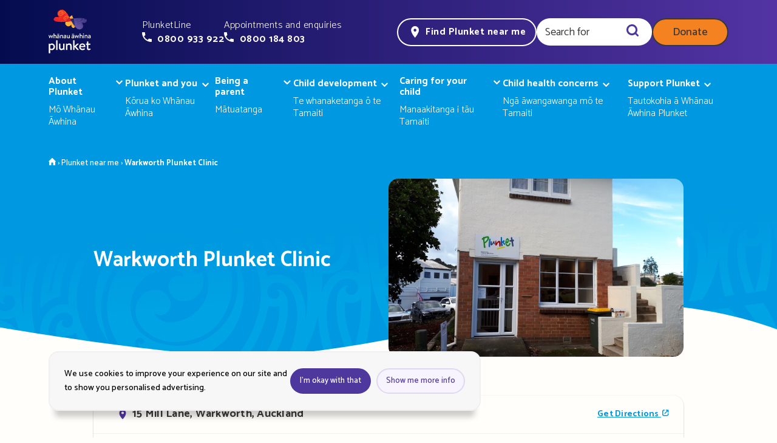

--- FILE ---
content_type: text/html; charset=utf-8
request_url: https://www.plunket.org.nz/plunket-near-me/warkworth-plunket-clinic/
body_size: 26756
content:
<!DOCTYPE html>
<html lang="en-US" class="no-js">
<head>
    <base href="https://www.plunket.org.nz/plunket-near-me/warkworth-plunket-clinic/">
    
    <!-- Google Tag Manager -->
    <script>(function(w,d,s,l,i){w[l]=w[l]||[];w[l].push({'gtm.start':
    new Date().getTime(),event:'gtm.js'});var f=d.getElementsByTagName(s)[0],
    j=d.createElement(s),dl=l!='dataLayer'?'&l='+l:'';j.async=true;j.src=
    'https://www.googletagmanager.com/gtm.js?id='+i+dl;f.parentNode.insertBefore(j,f);
})(window,document,'script','dataLayer', 'GTM-TBS48SZ');</script>
    <!-- End Google Tag Manager -->


    <title>Warkworth Plunket Clinic &raquo; Whānau Āwhina Plunket</title>
    <meta charset="utf-8">
    <meta name="version" content="">
    <meta name="viewport" content="width=device-width, initial-scale=1.0, maximum-scale=5.0">
    <meta http-equiv="Content-Type" content="text/html; charset=utf-8">
    <link rel="canonical" href="https://www.plunket.org.nz/plunket-near-me/warkworth-plunket-clinic/">
    <meta name="generator" content="Silverstripe CMS 5.0">
<meta http-equiv="Content-Type" content="text/html; charset=utf-8">
    <script>
        document.documentElement.className = document.documentElement.className.replace('no-js', 'js');
    </script>
    <link rel="icon" href="favicon.ico?v=ngJNkj3jAn"/>
<link rel="shortcut icon" href="favicon.ico?v=ngJNkj3jAn"/>
<link rel="apple-touch-icon" sizes="180x180" href="/apple-touch-icon.png?v=ngJNkj3jAn">
<link rel="icon" type="image/png" sizes="32x32" href="/favicon-32x32.png?v=ngJNkj3jAn">
<link rel="icon" type="image/png" sizes="16x16" href="/favicon-16x16.png?v=ngJNkj3jAn">
<link rel="manifest" href="/site.webmanifest">
<link rel="mask-icon" href="/safari-pinned-tab.svg?v=ngJNkj3jAn" color="#f58220">
<meta name="msapplication-TileColor" content="#f58220">
<meta name="theme-color" content="#ffffff">


    <meta property="og:title" content="Warkworth Plunket Clinic">

<meta property="og:image" content="/assets/plunket-logo-social.jpg">
<meta property="og:url" content="https://www.plunket.org.nz/plunket-near-me/warkworth-plunket-clinic/">
<meta property="og:site_name" content="Plunket New Zealand">

<link rel="stylesheet" type="text/css" href="/_resources/themes/plunket/dist/app.css?m=1768858465">
</head>
<body>
<div id="app" class="page-type--locationpage">
    
    <!-- Google Tag Manager (noscript) -->
    <noscript>
        <iframe src="https://www.googletagmanager.com/ns.html?id=GTM-TBS48SZ"
            height="0" width="0" style="display:none;visibility:hidden"></iframe>
    </noscript>
    <!-- End Google Tag Manager (noscript) -->



    <a id="top" tabindex="-1" aria-hidden="true"></a> 
    <header>
    
    


        
    <div class="theme theme--purple theme__background">
    <div class="container container--wide mobile-nav-container">
        <div class="navigation">
            <div class="navigation-mobile__content navigation__bar">
                <div class="navigation__bar-phone-wrapper">
                    <a href="tel:0800 933 922" class="button-with-icon theme__border--foreground nav-phone-btn" role="button" aria-label="PlunketLine">
    <ul class="button-with-icon__list">
        <li class="button-in-nav__label phone-label">
            
            
                <span class="nav-phone-btn__label-text--regular">PlunketLine</span> 
                <span class="nav-phone-btn__label-text--small">PlunketLine</span>
            
        </li>
        <li class="button-in-nav__label button--home">
            <svg class="button__icon phone-icon" width="16" height="16" role="img" viewBox="0 0 23 23" fill="none" xmlns="http://www.w3.org/2000/svg">
    <path d="M1.28 0C.58 0 0 .57 0 1.28 0 13.28 9.73 23 21.72 23c.7 0 1.28-.57 1.28-1.28v-4.47c0-.7-.57-1.28-1.28-1.28-1.6 0-3.13-.25-4.56-.72a1.27 1.27 0 00-1.3.31l-2.81 2.81a19.27 19.27 0 01-8.42-8.41l2.81-2.82c.35-.35.46-.86.31-1.3a14.65 14.65 0 01-.72-4.56C7.03.58 6.46 0 5.75 0H1.28z" fill="#FFFFFB" fill-rule="evenodd"/>
</svg>

            <span class="nav-phone-btn__phone">0800 933 922</span>
        </li>
    </ul>
</a>
                    <a href="tel:0800 184 803" class="button-with-icon theme__border--foreground nav-phone-btn" role="button" aria-label="Appointments and enquiries">
    <ul class="button-with-icon__list">
        <li class="button-in-nav__label phone-label">
            
            
                <span class="nav-phone-btn__label-text--regular">Appointments and enquiries</span> 
                <span class="nav-phone-btn__label-text--small">Appointments</span>
            
        </li>
        <li class="button-in-nav__label button--home">
            <svg class="button__icon phone-icon" width="16" height="16" role="img" viewBox="0 0 23 23" fill="none" xmlns="http://www.w3.org/2000/svg">
    <path d="M1.28 0C.58 0 0 .57 0 1.28 0 13.28 9.73 23 21.72 23c.7 0 1.28-.57 1.28-1.28v-4.47c0-.7-.57-1.28-1.28-1.28-1.6 0-3.13-.25-4.56-.72a1.27 1.27 0 00-1.3.31l-2.81 2.81a19.27 19.27 0 01-8.42-8.41l2.81-2.82c.35-.35.46-.86.31-1.3a14.65 14.65 0 01-.72-4.56C7.03.58 6.46 0 5.75 0H1.28z" fill="#FFFFFB" fill-rule="evenodd"/>
</svg>

            <span class="nav-phone-btn__phone">0800 184 803</span>
        </li>
    </ul>
</a>
                </div>

                <a href="/plunket-near-me" class="near-me-btn js--plunket-near-me-button button-with-icon  theme__border--foreground">
    <svg class="button__icon" role="img"  width="24" height="25" viewBox="0 0 20 21" fill="none" xmlns="http://www.w3.org/2000/svg">
    <path fill-rule="evenodd" clip-rule="evenodd" d="M9.71 10.1c-1.069 0-1.935-.895-1.935-2s.866-2 1.935-2c1.07 0 1.936.895 1.936 2s-.867 2-1.936 2zm0-7.6c-2.993 0-5.419 2.507-5.419 5.6 0 4.2 5.42 10.4 5.42 10.4s5.419-6.2 5.419-10.4c0-3.093-2.427-5.6-5.42-5.6z" fill="#FFFEFB"/>
</svg>

    <span class="near-me-btn__label--regular button-in-nav__label">
        Find Plunket near me
    </span>
    <span class="near-me-btn__label--small button-in-nav__label">
        Find us
    </span>
</a>

            </div>
        </div>
    </div>
</div>
<div class="theme theme--blue purple-desktop-override theme__background navigation-bar">
    <div class="container container--wide">
        <div class="navigation">
            
                <a class="navigation__logo" href="/" aria-label="Home page">
                    
<svg class="logo" role="img" xmlns="http://www.w3.org/2000/svg" viewBox="0 0 101.43 106.75" aria-labelledby="plunket-logo-title">
    <title id="plunket-logo-title">Plunket Logo</title>
    <defs>
        <linearGradient id="linear-gradient" x1="-261.65" y1="-229.78" x2="-260.65" y2="-229.78"
                        gradientTransform="translate(7692.7 -6610.04) scale(28.96937 -28.96937)"
                        gradientUnits="userSpaceOnUse">
            <stop offset="0" stop-color="#695aa7"/>
            <stop offset="1" stop-color="#1b1464"/>
        </linearGradient>
        <linearGradient id="linear-gradient-2" x1="-314.17" y1="-248.37" x2="-313.17" y2="-248.37"
                        gradientTransform="translate(4003.12 -3045.6) scale(12.41778 -12.41778)"
                        gradientUnits="userSpaceOnUse">
            <stop offset="0" stop-color="#383685"/>
            <stop offset="1" stop-color="#201a53"/>
        </linearGradient>
        <linearGradient id="linear-gradient-3" x1="-315.83" y1="-248.94" x2="-314.83" y2="-248.94"
                        gradientTransform="translate(3953.97 -2997.53) scale(12.19628 -12.19628)"
                        gradientUnits="userSpaceOnUse">
            <stop offset="0" stop-color="#3d3a8b"/>
            <stop offset=".05" stop-color="#3d3a8b"/>
            <stop offset=".92" stop-color="#282460"/>
            <stop offset="1" stop-color="#282460"/>
        </linearGradient>
        <linearGradient id="linear-gradient-4" x1="-186.03" y1="-202.8" x2="-185.03" y2="-202.8"
                        gradientTransform="translate(-5788.77 6436.76) scale(-31.62382 31.62382)"
                        gradientUnits="userSpaceOnUse">
            <stop offset="0" stop-color="#f58220"/>
            <stop offset="1" stop-color="#ed1c29"/>
        </linearGradient>
        <clipPath id="logo-clip-path-right-wing" transform="translate(-9.5 7.3)">
            <path d="M100.82 30.46s.92 1.83 1.22 2.46c1.35 2.88 15.02 31.6 26.8 17.54 3-5.25-2.32-12.02-2.32-12.02s9.6 3.36 11.26-3.7c1.03-4.36-5.86-6.17-15.89-6.17a137.87 137.87 0 00-21.07 1.9"/>
        </clipPath>
        <clipPath id="logo-clip-path-right-wing-body-intersect" transform="translate(-9.5 7.3)">
            <path d="M100.99 30.43h-.02l-.03.01h-.02a.77.77 0 01-.1.02l.23.45.99 2.01v.01l.01.02c.19.4.58 1.22 1.14 2.32l.11.2a67.33 67.33 0 007.86 12.14c.48-3.93-1.01-10.68-3.58-18.1-2.17.26-4.38.57-6.6.93"/>
        </clipPath>
        <clipPath id="clip-path-4" transform="translate(-9.5 7.3)">
            <path d="M110.9 47.3l.26.31a17.34 17.34 0 000-3.57 9.6 9.6 0 00-.26 3.26m-3-5.73a4.13 4.13 0 00-.69.68l.4.6a3.38 3.38 0 01.66-.68 1.19 1.19 0 011.67 0 .9.9 0 01-.33 1.27.47.47 0 01-.66-.32c-.04-.2.08-.53.37-.5-.12-.18-.42-.18-.82.13a2.03 2.03 0 00-.47.72l.47.68.06-.17a1.09 1.09 0 00.3.19 1.18 1.18 0 00.6.08q-.1.49-.17 1l.66.86a9.24 9.24 0 01.99-3.83l-.18-1.13c-.1.14-.18.28-.27.43a1.5 1.5 0 00-1.19-.53 2.33 2.33 0 00-1.4.52m2.23-3.36a13.81 13.81 0 00-1.77 2.27 2.59 2.59 0 012.01 0l.2-.28c-.05-.3-.11-.59-.18-.89l-.21.27a3.3 3.3 0 00-.29-.05l.44-.51-.19-.82-.01.02m-3.66 2.86l.44.69a14.3 14.3 0 012.74-4.06l.3-.3-.19-.75a15.8 15.8 0 00-3.29 4.42m-1.03-1.71l.4.68 3.54-4.8-.34-1.2c-.85 2.15-2.06 4.3-3.6 5.32m.47-3.85a1.28 1.28 0 00.33.35 1.5 1.5 0 00.38.2 9.13 9.13 0 01-.69 1.1l-.3.39a4.26 4.26 0 01.28-2.04m-.13-.97c-1.09 1.13-.92 3.3-.57 4.27a8.22 8.22 0 002.56-3.63.85.85 0 01-1.14.15.62.62 0 01-.14-.88.47.47 0 01.83.24c.15-.3-.12-.56-.38-.63a.92.92 0 00-.25-.04 1.31 1.31 0 00-.91.52m2.32-2.36c-.07.26-.15.54-.24.8a2.03 2.03 0 00-1.47-.25 9.63 9.63 0 011.71-.55m-5.08 2.46l-.08.11.25.51.1.17c.08-.14.16-.27.26-.4l.01-.02a7.26 7.26 0 011.09-1.18l-.11.14a5.13 5.13 0 00-.88 2.19l.56 1.04a4.5 4.5 0 011.38-3.4 1.67 1.67 0 012.02-.17 1.2 1.2 0 01.43.86c.2-.5.4-1.15.59-1.77l-.4-1.25a8.1 8.1 0 00-5.22 3.17m-1.08-4.36q-.43.36-.83.75l.33.66a13.2 13.2 0 011.95-1.63l-1.45.22m3.13.64a13.62 13.62 0 00-2.86 2.36l.34.7a9.88 9.88 0 012.79-2.39 9.7 9.7 0 012.6-1.04l-.23-.68a8.03 8.03 0 00-2.64 1.05m-1.22-.93a12.3 12.3 0 00-2.3 1.91l.32.67a11.44 11.44 0 012.94-2.32 9.72 9.72 0 011.1-.54l-2.06.28"/>
        </clipPath>
        <clipPath id="logo-clip-path-left-wing" transform="translate(-9.5 7.3)">
            <path d="M74.93 37.24l.46.04-.17-.38zm.3-.34a6.7 6.7 0 01.73.42l1.59.08-.25-.18c-.34-.22-1.15-.74-1.55-.94l-.53.62m-9.66-2a11.98 11.98 0 003.01 1.28 4.44 4.44 0 00-2.16-1.25 2.39 2.39 0 00-.49-.05 2.5 2.5 0 00-.36.03m-1.5-1.37l.07.09a.33.33 0 00.05-.19.36.36 0 01-.11.1m21.88-.25a7.19 7.19 0 005 2.65c.2-.36.4-.72.63-1.08-2.18.37-4.75-.52-6.72-3.5a10.39 10.39 0 001.09 1.93m-22.32-2.46v.02a.18.18 0 01-.01.03 4.05 4.05 0 00-.1.62v.1l.34.23a1.6 1.6 0 00-.34.11 3.14 3.14 0 00.15.81.52.52 0 01.24-.18.8.8 0 011.03.74 1.12 1.12 0 01-.36.84 5.42 5.42 0 00.6.5 1.94 1.94 0 00.55-1.3h.05l-.02-.06a28.16 28.16 0 012.86 2.9q.63.18 1.32.33a19.33 19.33 0 00-6.26-5.89l-.05.2m18.63-2.05v.1l.06.63a11.43 11.43 0 001.67 5.14 1.47 1.47 0 00-.57.37 1.38 1.38 0 00-.23.31 7.91 7.91 0 01-1.4-2.22 10.3 10.3 0 01-.72-2.95l-.7.8a10.23 10.23 0 00.69 2.45c.72 1.69 1.85 2.98 2.46 3.11.5.1.8-.04.85-.26a.35.35 0 01-.53-.3.6.6 0 01.55-.62.8.8 0 01.74 1.03 1.41 1.41 0 01-1.65.82c-1.63-.33-3.2-2.39-4.11-5.08l-.9 1.03.05.18a11.31 11.31 0 001.38 3.8 15.33 15.33 0 00-2.82-2.39l-.58.67a11.85 11.85 0 012.61 2.05l1.69.01h.74a10.41 10.41 0 01-1.12-1.58 6.33 6.33 0 001.7 1.57q.88 0 1.8-.04h.06l1.43-.05a1.81 1.81 0 00.45-.69 7.73 7.73 0 00.96.62l1.71-.11c-3.2-1.03-5.2-3.9-5.47-8.37a7.6 7.6 0 01.01-.96zm-10.6-.87a11.63 11.63 0 002.47 1.3 12.83 12.83 0 005.56.78l.73-.85a12.04 12.04 0 01-5.98-.65q-.5-.19-.96-.41l.26-.19a10.9 10.9 0 004.61 1.17 10.58 10.58 0 002.27-.14l.84-.97a10.33 10.33 0 01-7.82-1 3.13 3.13 0 01-1.98.96m-4.53 3.83a2.22 2.22 0 001.73-2.27 3.81 3.81 0 00-.32-1.45 17.4 17.4 0 001.15 1.46 2.22 2.22 0 00-.9 2.71 4.75 4.75 0 001.96 2.28 28.84 28.84 0 01-3.68-2.7l.07.02-.01-.05m-.32-4.95a4.36 4.36 0 011.28 2.71 1.41 1.41 0 01-1.11 1.46.8.8 0 01-.88-.92.6.6 0 01.71-.42.35.35 0 01.2.57c.22 0 .43-.27.42-.77a4.2 4.2 0 00-1.48-2.14 5.29 5.29 0 00-.63.5 7.18 7.18 0 011 1.08 1.42 1.42 0 00-.7.48 1.46 1.46 0 00-.26.76c-.36-.4-.68-.8-.96-1.18a6.04 6.04 0 00-.45.89v.01a19.22 19.22 0 008.3 6.25 17.61 17.61 0 001.68.57l1.17-1.36c-2.79-.53-5.04-1.8-5.6-3.37a1.41 1.41 0 01.58-1.74.8.8 0 011.13.58.6.6 0 01-.54.63c-.2 0-.5-.18-.36-.47-.22.08-.32.4-.15.87.21.58 1.65 1.52 3.42 2a10.22 10.22 0 002.52.35l.7-.8a10.26 10.26 0 01-3.03-.32 7.93 7.93 0 01-2.39-1.07 1.36 1.36 0 00.28-.27.91.91 0 00.23-.4 11.63 11.63 0 004.98 1.99l.64-.74a12.42 12.42 0 01-7.37-3.8 13.86 13.86 0 008.18 2.83l.67-.77a13.69 13.69 0 01-5.16-.87 11.55 11.55 0 01-5.08-3.69 7.45 7.45 0 00-1.94.57m2.22-.6a4.19 4.19 0 001.83.93 2.34 2.34 0 002.28-.78c-.31-.06-.65-.1-1-.15a1.64 1.64 0 01-1.1.18 2.9 2.9 0 01-.76-.27 10.73 10.73 0 00-1.25.08m9.47.6a8.42 8.42 0 01-3.76-1c.32.45.58.79.74.98v.01l.04.04.01.02.02.01v.01l.04.05h.01v.01h.01v.01l.02.02v.01h.01s-.28-.1-.75-.22a9.5 9.5 0 003.56.8 8.93 8.93 0 004.03-.76l1.8-2.06a8.15 8.15 0 01-5.78 2.06m9.86-.38c-1.02 1.64-.79 3.75.43 4.59a1.9 1.9 0 002.94-.8 1.4 1.4 0 00-.9-1.76.88.88 0 00-1.13.96c-.44-.3-.3-1.27.1-1.8a3.65 3.65 0 015.27-.75 3.32 3.32 0 011.24 2.28c.63-.63 1.27-1.24 1.9-1.8a6.2 6.2 0 00-3.72-3.27 5.79 5.79 0 00-1.72-.28 5.12 5.12 0 00-4.41 2.63m2.68-4a6.94 6.94 0 00-4.82 4.73 2.76 2.76 0 00.02 1.84c.15.17.3.2.38.12-.15 0-.15-.16-.1-.25a.27.27 0 01.36-.08.37.37 0 01-.02.58.62.62 0 01-.82-.13c-.85-1-.2-3.9 1.52-5.71a6.18 6.18 0 00-2.47 3.67 5.94 5.94 0 004.08 7 5.41 5.41 0 002.75.17 32 32 0 013.4-4.2.41.41 0 01-.1-.57.44.44 0 01.7-.06l.02-.02a3.51 3.51 0 00-.17-1.01.45.45 0 01-.78-.46.41.41 0 01.46-.2 2.2 2.2 0 00-.58-.6 1.9 1.9 0 00-2.93.8 1.4 1.4 0 00.89 1.77.88.88 0 001.13-.96c.44.3.3 1.26-.1 1.79a3.65 3.65 0 01-5.26.75c-1.59-1.31-1.64-3.36-.4-5.43 1.87-3.1 7.12-4.31 10.57.87a10.03 10.03 0 00-1.05-1.9 7.13 7.13 0 00-5.4-2.66 5.95 5.95 0 00-1.28.14m-.24-2.62c-.21 0-.43.02-.64.04h-.1l-.8.94a7.46 7.46 0 01.95-.15 11.03 11.03 0 015.62.85l-.75-1.15a11.83 11.83 0 00-3.68-.54h-.6m.46-1.32a10.6 10.6 0 012.7.23l-.7-.94a10.9 10.9 0 00-1.3-.1zm.33-2.14l.28-.32-.39-.46.11.78m-1.42 1.64l.73-.85a12.96 12.96 0 00-.45-2.7q-.6-.62-1.23-1.2a12.11 12.11 0 01.95 4.75M75.9 15.57c-1.02 1.64-.79 3.75.43 4.59a1.9 1.9 0 002.94-.8 1.4 1.4 0 00-.9-1.76.88.88 0 00-1.12.96c-.45-.3-.3-1.27.1-1.8a3.65 3.65 0 015.26-.75c1.58 1.31 1.63 3.36.39 5.43-1.87 3.11-7.14 4.32-10.6-.9a10.35 10.35 0 001.1 1.93 6.45 6.45 0 0011.48-2.22 2.75 2.75 0 00-.02-1.83c-.14-.18-.3-.2-.37-.13.14.01.15.17.1.25a.27.27 0 01-.37.09.37.37 0 01.03-.59.62.62 0 01.81.14c.86.98.2 3.9-1.51 5.7a6.17 6.17 0 002.46-3.67 5.94 5.94 0 00-4.07-7 5.8 5.8 0 00-1.73-.27 5.12 5.12 0 00-4.4 2.63m11.13-4.05a10.34 10.34 0 012.08 7.6l.84-.96a10.56 10.56 0 00-.17-2.27 11.62 11.62 0 00-1.02-3.1 19 19 0 00-1.7-1.3l-.03.03m-8.46.04a6.94 6.94 0 00-4.81 4.74 2.76 2.76 0 00.02 1.84c.14.17.3.2.37.12-.14 0-.15-.16-.1-.25a.27.27 0 01.36-.09.37.37 0 01-.02.6.62.62 0 01-.81-.15c-.86-.98-.2-3.9 1.51-5.7a6.17 6.17 0 00-2.46 3.67 5.94 5.94 0 004.07 7 5.09 5.09 0 006.14-2.36l.06-.1a.45.45 0 11.28-.59 4.25 4.25 0 00.26-.99.45.45 0 01-.7-.56.44.44 0 01.73-.04 3.52 3.52 0 00-.17-1.05.45.45 0 01-.77-.46.4.4 0 01.46-.2 2.2 2.2 0 00-.59-.6 1.9 1.9 0 00-2.93.8 1.4 1.4 0 00.9 1.77.88.88 0 001.12-.97c.45.3.3 1.27-.1 1.8a3.65 3.65 0 01-5.26.75c-1.58-1.31-1.63-3.36-.39-5.43 1.87-3.11 7.14-4.32 10.59.91a10.36 10.36 0 00-1.08-1.94 7.13 7.13 0 00-5.39-2.66 5.96 5.96 0 00-1.29.14m2.75-2.09h-.02a7.81 7.81 0 00-2 .26c4.6.12 7.48 2.55 8.23 6.62a8.14 8.14 0 01-1.24 6.01l1.8-2.06a8.95 8.95 0 00.2-4.1 8.82 8.82 0 00-2.38-4.75 1.75 1.75 0 00.5-.39c-.24-.14-.48-.28-.72-.4a.9.9 0 01-.17.1.8.8 0 01-1.13-.58.39.39 0 010-.11c-.24-.1-.48-.18-.73-.25l-.01.06c-.11-.06-.23-.1-.35-.15a8.31 8.31 0 00-1.04-.2h-.08l-.06-.01-.06-.01h-.09l-.06-.01h-.08l-.06-.01h-.12l-.03-.01H81.35"/>
        </clipPath>
    </defs>

    <!-- Butterfly -->
    <g id="logo-butterfly-wrapper" transform="translate(-45, -18) scale(1.06)">
        <g clip-path="url(#logo-clip-path-right-wing)">
            <path transform="rotate(-53.5 122.3 59.61)" fill="url(#linear-gradient)" d="M94.07 20.59h51.48V72.5H94.07z"/>
        </g>
        <g clip-path="url(#logo-clip-path-right-wing-body-intersect)">
            <path transform="rotate(-53.5 108.72 51.64)" fill="url(#linear-gradient-2)" d="M95.74 28.84h20.98V48.3H95.74z"/>
        </g>

        
        <path id="logo-heart-center" class="logo__body"
            d="M103.3 35.48H103.2l-.03.01h-.02l-.04.01-.04.01h-.01l-.46.07-.05.01h-.04l-.02.01h-.02l-.04.01h-.01c-4.08.63-8.14 1.11-12 1.43a9.22 9.22 0 00-.83 3.61c0 2.26 1.14 4.37 4.03 6.08a5.2 5.2 0 002.61.74h.02c4.16 0 7.09-4.24 7.09-4.24s-.04.4-.04 1c0 2.13.49 6.96 4.92 6.96h.03c1.72 0 2.63-1.33 2.9-3.57a67.29 67.29 0 01-7.86-12.14m-2.25-4.57l1.52 3.14a37.63 37.63 0 00-.52-1.1v-.01l-.01-.01c-.2-.44-.7-1.44-1-2.02m3.7-8.82a66.41 66.41 0 00-5.85 4.6 126.3 126.3 0 011.94 3.77h.05l.04-.01h.02l.03-.01h.02c2.21-.36 4.42-.67 6.59-.93-.84-2.43-1.8-4.93-2.84-7.42"
            transform="translate(-9.5 7.3)" fill="#fbb040"/>
        <path d="M90.43 37.04c3.86-.32 7.92-.8 12-1.43h.07l.02-.01h.04l.04-.02.47-.07h.05l.04-.01h.02l.03-.01h.05l.04-.01-.1-.21c-.13-.23-.35-.65-.63-1.22-.39-.78-.9-1.87-1.53-3.15l-.22-.44a123 123 0 00-1.93-3.76c-3.21 2.82-6.86 6.6-8.46 10.34"
            transform="translate(-9.5 7.3)" fill="#da212c"/>
        <path d="M96.68 22.8l-.02-.02-.01-.02c-3.77-6.23-8.82-12.55-14.37-13.23h-.08l-.06-.01-.06-.01h-.09l-.06-.01h-.08l-.06-.01h-.12l-.03-.01h-.32a9.51 9.51 0 00-6.44 2.81l-.15.14a18.62 18.62 0 00-1.6 1.7c-.09.13-.17.28-.25.42-2.79 5.19 1.68 11.09 2.6 12.21v.01l.04.04.01.02.02.01v.01l.04.05h.01v.01l.01.01.02.02v.01h.01a16.5 16.5 0 00-6.66-.76H68.9a5.83 5.83 0 00-4.96 3.62v.03h-.01v.02h-.01v.02l-.01.01v.02l-.01.02-.02.05v.01l-.01.01v.01l-.01.02-.02.04v.02l-.02.06c-.08.21-.14.44-.2.68v.02l-.01.03a3.9 3.9 0 00-.1.62v.25a3.1 3.1 0 00.42 1.59l.01.02.08.12v.02l.02.02.08.11v.01l.02.01c1.13 1.55 3.75 2.58 7.36 3.18a.4.4 0 00.04 0l.06.01a58.94 58.94 0 009.19.62q1.51 0 3.11-.05a.29.29 0 00.03 0h.04c2.07-.06 4.23-.19 6.45-.37 1.6-3.73 5.25-7.52 8.46-10.34a89.14 89.14 0 00-2.21-3.9"
            transform="translate(-9.5 7.3)" fill="#ed1c29"/>
        <g fill="#685aa7">
            <path d="M118.53 29.1a.47.47 0 01-.84-.23c-.14.3.12.56.39.64.41.11.75-.07 1.15-.48a2.4 2.4 0 00.32-.43l-.91.03a.56.56 0 01-.11.48M123.82 28.88a1.87 1.87 0 002.6.01l.2-.16c-1.1-.08-2.26-.13-3.47-.15a9.5 9.5 0 01-3.48 3.4 11 11 0 01-4.22 1.34l.77.56a9.16 9.16 0 003.72-1.24 11.3 11.3 0 003.88-3.76M128.98 38.86l-.24.13c.33.06.7.11 1.07.16a10.61 10.61 0 003.31-3.39 1.87 1.87 0 002.6.01 6.12 6.12 0 001.89-3.1 3.28 3.28 0 00-.52-.8 5.83 5.83 0 01-1.74 3.3 1.19 1.19 0 01-1.67 0 .9.9 0 01.33-1.27.48.48 0 01.66.32c.04.2-.08.53-.37.5.11.18.42.18.81-.13a6.38 6.38 0 001.18-3.43 6.96 6.96 0 00-.69-.43 9.3 9.3 0 01-.55 2.63 1.07 1.07 0 00-.29-.19 1.18 1.18 0 00-.6-.08 11.31 11.31 0 00.25-2.91q-.36-.14-.76-.27a9.12 9.12 0 01-4.67 8.95"
                transform="translate(-9.5 7.3)"/>
            <path d="M122 28.92l.24-.35h-.81a7.37 7.37 0 01-1.06 1.16l.1-.13a4.44 4.44 0 00.56-1.02h-.72a3.4 3.4 0 01-.9 1.18 1.66 1.66 0 01-2.02.17 1.2 1.2 0 01-.43-.86 31.93 31.93 0 00-.96 3.16 8.48 8.48 0 006-3.3m-4.85 1.65a2.04 2.04 0 001.47.25 9.56 9.56 0 01-1.71.56l.24-.81M108.64 32.73c.15-.5.28-1 .38-1.4l-.78.15.4 1.25M119.25 38.12c-.94 3.54-3.12 8.7-6.37 8.74a1.63 1.63 0 01-1.49-1.36 1 1 0 01.98-1.1.8.8 0 01.84.7.6.6 0 01-.51.65.44.44 0 01-.38-.73c-.3.1-.3.45-.19.68a.98.98 0 001.08.5 2.67 2.67 0 00.5-.11c-.34-1.44-.4-4.08 1.2-5.4a1.66 1.66 0 012.02-.17 1.2 1.2 0 01.42.87 32.26 32.26 0 00.97-3.17 8.47 8.47 0 00-6 3.31 7.31 7.31 0 00-1.17 2.51 17.26 17.26 0 01.01 3.57l.54.63a9.53 9.53 0 01-.16-1.23 2.2 2.2 0 001.35.52 3.78 3.78 0 001.13-.2l-1.4 1.9.47.48c2.72-3.69 8.4-11.4 10.7-14.48a9.04 9.04 0 01-4.54 2.9m-1.84.94l-.25.8a2.04 2.04 0 00-1.47-.24 9.57 9.57 0 011.72-.56m-4.56 2.85l.01-.01a7.34 7.34 0 011.09-1.19l-.1.14a5.57 5.57 0 00-.98 2.95 1.73 1.73 0 00-.5-.08 1.62 1.62 0 00-.46.06 6.49 6.49 0 01.94-1.87m6.48-1.78c.2-.59.36-1.1.47-1.51l.9-.35-1.37 1.86M119.24 53.86a9.08 9.08 0 014.7-8.5 11 11 0 014.22-1.34l-.76-.56a9.17 9.17 0 00-3.73 1.24 11.29 11.29 0 00-3.88 3.76 1.87 1.87 0 00-2.6 0 6.15 6.15 0 00-1.9 3.13 13.64 13.64 0 013.66-7 14.62 14.62 0 015.23-3.52l-.44-.32-.26-.19a15.65 15.65 0 00-8.82 10.59c.4.34.82.65 1.23.95a5.59 5.59 0 011.68-3.05 1.19 1.19 0 011.67 0 .9.9 0 01-.33 1.28.48.48 0 01-.66-.32c-.04-.2.08-.54.37-.5-.12-.18-.42-.19-.82.13a5.8 5.8 0 00-1.11 3l.67.39a9.06 9.06 0 01.5-2.16 1.09 1.09 0 00.3.18 1.17 1.17 0 00.6.08 11.1 11.1 0 00-.26 2.45c.25.1.5.2.74.28M114.1 37.14a9.22 9.22 0 013.25-1.12l-.82-.6a10.22 10.22 0 00-2.69 1.05 12.27 12.27 0 00-3.45 2.84l.19.89a11.22 11.22 0 013.53-3.06M137.61 32.67a13.35 13.35 0 01-2.66 5.83 5.05 5.05 0 001.75-1.41 14.27 14.27 0 001.08-2.33v-.02a3.1 3.1 0 00-.17-2.07"
                transform="translate(-9.5 7.3)"/>
            <path d="M129.67 45.61l-1.04 1.41c.2-.58.36-1.1.47-1.5l.53-.2-.13-.67-.94.36c-.94 3.53-3.13 8.7-6.37 8.74a1.63 1.63 0 01-1.5-1.37 1 1 0 01.98-1.1.8.8 0 01.85.7.6.6 0 01-.52.66.44.44 0 01-.38-.74c-.3.1-.3.45-.19.68a.98.98 0 001.08.5 2.65 2.65 0 00.5-.1c-.33-1.45-.4-4.09 1.2-5.4a1.66 1.66 0 012.02-.17 1.2 1.2 0 01.42.86 32.2 32.2 0 00.97-3.16 7.97 7.97 0 00-7.42 9.02q.33.07.67.11a8.3 8.3 0 01-.03-.35 2.46 2.46 0 00.74.41 7.23 7.23 0 002.85-.47l5.33-7.22a9.54 9.54 0 00-.09-1m-2.96.34l-.24.81a2.04 2.04 0 00-1.48-.25 9.62 9.62 0 011.72-.56m-4.56 2.86l.01-.02a7.35 7.35 0 011.09-1.18l-.1.13a5.58 5.58 0 00-.98 2.96 1.66 1.66 0 00-.5-.08 1.62 1.62 0 00-.46.06 6.51 6.51 0 01.94-1.87M125.52 40.77a11.71 11.71 0 002.2-.5l-.39-.66a13.04 13.04 0 01-2.58.6zM116.33 35.26l-.75-.55a13.59 13.59 0 00-5.44 3.49l.2.82.26-.3a12.54 12.54 0 015.73-3.46M108.8 29.69c-.37.05-.73.11-1.1.2l.24.67a15.48 15.48 0 011.62-.3zM128.76 42.36l-.3-.67a10.71 10.71 0 01-1.17.39l.74.55q.37-.12.73-.27M129.02 43.04l-.28.11.43.32-.15-.43M129.6 48.48l.03-.16-.5.67.47-.51M128.38 41.53q-.16-.35-.33-.66a8.83 8.83 0 01-1.79.45l.83.6a9.97 9.97 0 001.3-.4M116.62 41.59c.15-.3-.12-.57-.38-.64-.42-.12-.76.06-1.16.48-1.08 1.13-.92 3.3-.57 4.27a8.22 8.22 0 002.57-3.63.85.85 0 01-1.15.15.63.63 0 01-.14-.87.47.47 0 01.83.24m-.7 1.37a8.97 8.97 0 01-.69 1.1l-.3.38a4.25 4.25 0 01.28-2.03 1.28 1.28 0 00.33.35 1.48 1.48 0 00.38.2"
                transform="translate(-9.5 7.3)"/>
            <path d="M125.93 48.47c.14-.3-.13-.56-.39-.64-.42-.11-.76.07-1.16.48-1.08 1.14-.92 3.31-.57 4.28a8.23 8.23 0 002.57-3.64.85.85 0 01-1.15.16.63.63 0 01-.14-.88.47.47 0 01.84.24m-.7 1.38a8.97 8.97 0 01-.7 1.1l-.3.38a4.25 4.25 0 01.28-2.04 1.3 1.3 0 00.33.35 1.5 1.5 0 00.38.2M119.43 45.1a13.77 13.77 0 00-1.77 2.27 2.58 2.58 0 012.01 0 11.15 11.15 0 013.74-3.35 9.24 9.24 0 013.24-1.11l-.82-.61a10.26 10.26 0 00-2.69 1.05 12.21 12.21 0 00-3.66 3.11l-.29-.05q.34-.41.71-.8a12.54 12.54 0 015.73-3.46l-.74-.55a13.6 13.6 0 00-5.46 3.5M126.25 52.87a13.03 13.03 0 002.6-2.41 6.85 6.85 0 00.39-.8 16.32 16.32 0 00-2.99 3.21M114 28.89a9.35 9.35 0 01-4.05 2.35 26.69 26.69 0 01-.91 2.8l.34 1.2 4.7-6.36H114m-3.97 4.38c.2-.6.36-1.11.47-1.52.31-.11.61-.22.9-.35l-1.37 1.87M110.84 29.9a14.97 14.97 0 001.69-.9l-1.9.18-.5.2.44.32.27.2M109.95 37.4a14.57 14.57 0 014.93-3.21l-.44-.32-.26-.2a15.76 15.76 0 00-4.42 2.99l.2.74M115.06 32.33a25.53 25.53 0 011.25-3.6l-1.03.07-4.75 6.42a9.04 9.04 0 014.53-2.89m-.07-2.01c-.2.58-.36 1.1-.48 1.5l-.9.36 1.38-1.86M127 35.75c-.15.3.11.57.38.64.41.12.76-.06 1.16-.48 1.08-1.13.92-3.3.57-4.27a8.22 8.22 0 00-2.57 3.63.85.85 0 011.15-.15.63.63 0 01.14.87.47.47 0 01-.84-.24m.7-1.37a8.97 8.97 0 01.7-1.1q.14-.2.3-.38a4.26 4.26 0 01-.28 2.03 1.28 1.28 0 00-.33-.35 1.48 1.48 0 00-.38-.2M132.44 39.18a8.56 8.56 0 001.19-.2 13.74 13.74 0 001.63-2.12 2.59 2.59 0 01-2.01 0 10.71 10.71 0 01-2.28 2.37c.37.01.74 0 1.12-.02a11.55 11.55 0 001.35-1.45l.29.05a13.38 13.38 0 01-1.3 1.37M114.64 38.48a11 11 0 014.22-1.34l-.76-.57a9.17 9.17 0 00-3.73 1.24 11.86 11.86 0 00-3.61 3.34l.18 1.13a9.38 9.38 0 013.7-3.8"
                transform="translate(-9.5 7.3)"/>
            <path d="M124.36 39.22c.94-3.54 3.13-8.7 6.37-8.74a1.63 1.63 0 011.5 1.36 1 1 0 01-.98 1.1.8.8 0 01-.85-.7.6.6 0 01.52-.65.44.44 0 01.37.73c.3-.1.32-.45.2-.68a.98.98 0 00-1.09-.5 2.67 2.67 0 00-.5.11c.34 1.45.4 4.08-1.19 5.4a1.66 1.66 0 01-2.02.17 1.2 1.2 0 01-.43-.86 32.45 32.45 0 00-.96 3.16 14 14 0 001.5-.31l-.28-.37s.28.1.75.22a7.71 7.71 0 004.03-2.85 8.66 8.66 0 001.37-6.18c-.22-.06-.45-.12-.7-.17.05.28.09.58.1.88a2.2 2.2 0 00-1.35-.53 3.78 3.78 0 00-1.12.2l.64-.88-.74-.11c-2.93 3.98-7.64 10.36-9.67 13.09a9.04 9.04 0 014.53-2.9m1.85-.94l.24-.8a2.04 2.04 0 001.47.24 9.57 9.57 0 01-1.71.56m4.56-2.85l-.02.01a7.34 7.34 0 01-1.08 1.19l.1-.14a5.57 5.57 0 00.97-2.95 1.73 1.73 0 00.5.08 1.62 1.62 0 00.47-.06 6.49 6.49 0 01-.94 1.87m-6.48 1.78c-.2.59-.36 1.1-.48 1.51l-.9.35 1.38-1.86M120.14 36.78a16.03 16.03 0 007.95-7.93l-.72-.07a14.31 14.31 0 01-2.7 3.97 14.61 14.61 0 01-5.23 3.52l.43.32.27.2"
                transform="translate(-9.5 7.3)"/>
            <path d="M124.19 32.24a13.71 13.71 0 001.76-2.27 2.58 2.58 0 01-2 0 11.15 11.15 0 01-3.74 3.35 9.26 9.26 0 01-3.25 1.12l.83.6a10.26 10.26 0 002.69-1.05 12.21 12.21 0 003.66-3.11l.28.05q-.33.41-.7.8a12.54 12.54 0 01-5.73 3.46l.74.55a13.6 13.6 0 005.46-3.5"
                transform="translate(-9.5 7.3)"/>
        </g>
        <g clip-path="url(#clip-path-4)">
            <path transform="rotate(-53.5 108.68 51.74)" fill="url(#linear-gradient-3)"
                d="M95.98 29.26h20.43v18.82H95.98z"/>
        </g>
        <g clip-path="url(#logo-clip-path-left-wing)">
            <path transform="rotate(-54 83.55 36.44)" fill="url(#linear-gradient-4)" d="M59.46.98h43.37v44.98H59.46z"/>
        </g>
    </g>

    
    <!-- Text -->
    <g id="logo-text-wrapper" transform="translate(0, 57) scale(0.195)">
        <g
            id="g3"
            transform="translate(0,-296.02)"
            class="theme__color--foreground logo__text"
        >
            <g
            id="g61"
            transform="translate(-40.001886,-151)">
            <path
                class="st3"
                d="m 60.05,688.65 c 0,2.22 -1.53,3.76 -4.1,3.76 h -9.59 c -2.06,0 -3.76,-1.71 -3.76,-3.76 V 576.38 c 0,-1.88 1.7,-3.76 3.76,-3.76 h 4.28 c 1.71,0 2.73,0.68 3.43,2.56 l 2.05,5.14 c 1.37,-1.38 10.27,-9.42 24.82,-9.42 21.72,0 37.3,18.66 37.3,41.24 0,22.58 -16.43,41.41 -37.98,41.41 -10.27,0 -18.82,-4.61 -20.2,-5.48 v 40.56 0 z M 78.03,637.3 c 12.83,0 23.1,-10.95 23.1,-25.15 0,-14.2 -8.9,-24.98 -22.42,-24.98 -11.47,0 -18.31,8.72 -18.99,11.12 v 33.2 c 0,0 7.69,5.81 18.31,5.81 z"
                id="path43" />
            <path
                class="st3"
                d="m 133.11,535.65 c 0,-1.88 1.7,-3.76 3.76,-3.76 h 9.57 c 1.9,0 3.78,1.88 3.78,3.76 v 112.27 c 0,2.05 -1.88,3.76 -3.78,3.76 h -9.57 c -2.06,0 -3.76,-1.71 -3.76,-3.76 z"
                id="path44" />
            <path
                class="st3"
                d="m 167.48,576.38 c 0,-1.88 1.88,-3.76 3.76,-3.76 h 9.59 c 2.06,0 3.76,1.88 3.76,3.76 v 42.09 c 0,13.02 5.31,18.83 15.41,18.83 11.47,0 17.79,-9.4 18.48,-13 v -47.92 c 0,-3.25 1.55,-3.76 4.45,-3.76 h 8.74 c 2.05,0 3.93,1.88 3.93,3.76 v 71.54 c 0,2.05 -1.88,3.76 -3.93,3.76 h -4.11 c -2.05,0 -2.91,-1.37 -3.59,-3.25 l -2.05,-5.66 c -1.71,1.71 -8.9,10.79 -24.98,10.79 -23.62,0 -29.44,-15.56 -29.44,-36.28 v -40.9 0 z"
                id="path45" />
            <path
                class="st3"
                d="m 252.73,576.38 c 0,-1.88 1.71,-3.76 3.76,-3.76 h 4.11 c 1.7,0 2.9,0.85 3.25,2.4 l 2.4,6.84 c 1.71,-2.05 10.79,-10.95 26.52,-10.95 24.13,0 30.64,16.78 30.64,37.32 v 39.7 c 0,2.05 -1.88,3.76 -3.76,3.76 h -9.59 c -2.05,0 -3.76,-1.71 -3.76,-3.76 v -40.4 c 0,-12.83 -5.31,-20.36 -15.58,-20.36 -12.48,0 -19.67,8.72 -20.87,11.47 v 49.28 c 0,2.56 -1.36,3.76 -4.63,3.76 h -8.72 c -2.05,0 -3.76,-1.71 -3.76,-3.76 v -71.54 0 z"
                id="path46" />
            <path
                class="st3"
                d="m 340.9,535.65 c 0,-1.88 1.71,-3.76 3.76,-3.76 h 9.59 c 1.88,0 3.76,1.88 3.76,3.76 v 66.91 l 30.46,-27.55 c 1.37,-1.2 2.91,-2.4 4.96,-2.4 h 12.5 c 3.41,0 3.93,3.76 2.05,5.48 l -32.01,30.12 33.54,38.33 c 1.55,1.88 1.2,5.13 -2.22,5.13 h -14.03 c -1.55,0 -2.91,-0.68 -3.59,-1.55 l -31.66,-36.79 v 34.57 c 0,2.05 -1.88,3.76 -3.76,3.76 h -9.59 c -2.05,0 -3.76,-1.71 -3.76,-3.76 v -112.27 0 z"
                id="path47" />
            <path
                class="st3"
                d="m 454.18,570.91 c 20.52,0 36.1,15.23 36.1,36.28 0,1.36 -0.17,4.11 -0.35,5.48 -0.17,2.05 -1.88,3.43 -3.6,3.43 h -54.58 c 0.17,10.6 9.75,21.56 23.6,21.56 9.07,0 14.55,-3.25 19.34,-6.67 1.71,-1.2 3.26,-1.71 4.63,0.35 l 4.61,7.18 c 1.38,1.71 2.06,3.26 -0.33,5.31 -5.64,4.96 -16.09,9.75 -29.26,9.75 -23.97,0 -39.53,-18.82 -39.53,-41.41 0,-22.59 15.56,-41.24 39.36,-41.24 v 0 z m 19.16,32.52 c -0.35,-9.59 -7.87,-17.98 -19.51,-17.98 -12.5,0 -20.02,8.04 -21.22,17.98 z"
                id="path48" />
            <path
                class="st3"
                d="m 510.34,587.17 h -9.06 c -2.23,0 -3.78,-1.88 -3.78,-3.76 v -7.02 c 0,-2.21 1.55,-3.76 3.78,-3.76 h 9.06 v -22.07 c 0,-2.06 1.71,-3.76 3.78,-3.76 h 9.75 c 2.05,0 3.59,1.7 3.59,3.76 v 22.07 h 20.87 c 2.05,0 3.76,1.55 3.76,3.76 v 7.02 c 0,1.88 -1.71,3.76 -3.76,3.76 h -20.87 v 42.09 c 0,6.67 2.56,8.04 6.33,8.04 4.96,0 9.75,-2.05 12.67,-3.76 2.4,-1.37 3.93,0 4.61,1.71 l 3.08,8.04 c 0.86,2.06 0,3.43 -1.88,4.63 -3.25,2.05 -12.49,5.64 -21.9,5.64 -15.75,0 -20.02,-9.59 -20.02,-23.62 v -42.78 0 z"
                id="path49" />
            </g>
        </g>
        <g
            id="g62"
            transform="translate(-40.001886,-447.02)"
            class="theme__color--foreground logo__text"
        >
            <g
            id="g1">
            <path
                class="st3"
                d="m 40.23,469.37 c -0.59,-1.19 0,-2.2 1.36,-2.2 h 5.07 c 0.68,0 1.52,0.42 1.7,1.19 l 6.43,22.43 h 0.17 l 10.58,-23.54 c 0.25,-0.5 0.85,-0.93 1.61,-0.93 h 0.59 c 0.94,0 1.52,0.43 1.7,0.93 l 10.5,23.62 h 0.17 l 6.27,-22.52 c 0.51,-1.19 1.95,-1.19 2.96,-1.19 h 3.56 c 1.35,0 2.12,1.01 1.52,2.2 l -11.17,36.83 c -0.17,0.59 -0.93,1.01 -1.78,1.01 h -0.34 c -0.85,0 -1.44,-0.42 -1.7,-0.93 L 67.5,479.69 h -0.17 l -12.02,26.58 c -0.17,0.51 -0.68,0.93 -1.52,0.93 h -0.51 c -0.84,0 -1.43,-0.42 -1.61,-1.01 L 40.24,469.36 v 0 z"
                id="path50" />
            <path
                class="st3"
                d="m 101.47,448.88 c 0,-0.93 0.85,-1.86 1.86,-1.86 h 4.74 c 0.93,0 1.86,0.93 1.86,1.86 v 21.51 c 0.93,-0.68 5.16,-4.07 11.34,-4.07 11.09,0 15.16,7.79 15.16,18.46 v 19.64 c 0,1.01 -0.93,1.86 -1.86,1.86 h -4.74 c -1.01,0 -1.86,-0.85 -1.86,-1.86 v -19.81 c 0,-6.43 -2.71,-10.24 -7.79,-10.24 -6.01,0 -9.4,3.98 -10.24,5.67 v 24.38 c 0,1.1 -0.77,1.86 -1.95,1.86 h -4.65 c -1.01,0 -1.86,-0.85 -1.86,-1.86 v -55.53 0 z"
                id="path51" />
            <path
                class="st3"
                d="m 156.5,481.56 c 4.06,0 7.87,1.19 7.87,1.19 0.17,-6.18 -1.35,-8.97 -6.26,-8.97 -4.49,0 -8.88,1.27 -10.92,1.86 -1.19,0.25 -1.95,-0.51 -2.2,-1.61 l -0.76,-3.22 c -0.26,-1.35 0.34,-1.94 1.27,-2.28 0.68,-0.25 6.27,-2.21 13.46,-2.21 12.53,0 13.72,7.53 13.72,17.27 v 20.82 c 0,1.01 -0.93,1.86 -1.87,1.86 h -2.79 c -0.76,0 -1.19,-0.34 -1.61,-1.35 l -0.93,-2.63 c -2.12,2.03 -6.01,4.91 -12.02,4.91 -7.37,0 -12.61,-4.91 -12.61,-13.03 0,-7.2 5.58,-12.61 15.66,-12.61 v 0 z M 145.92,456 v -2.37 c 0,-0.93 0.68,-1.61 1.61,-1.61 h 21.67 c 0.93,0 1.61,0.68 1.61,1.61 V 456 c 0,0.85 -0.68,1.52 -1.61,1.52 h -21.67 c -0.93,0 -1.61,-0.67 -1.61,-1.52 z m 9.31,44.27 c 3.89,0 7.87,-2.79 9.06,-4.74 v -6.51 c -0.51,-0.34 -3.56,-1.36 -7.11,-1.36 -4.57,0 -8.04,2.37 -8.04,6.44 0,3.47 2.03,6.18 6.1,6.18 v 0 z"
                id="path52" />
            <path
                class="st3"
                d="m 182.79,469.03 c 0,-0.93 0.84,-1.86 1.86,-1.86 h 2.03 c 0.84,0 1.43,0.42 1.61,1.19 l 1.18,3.38 c 0.85,-1.01 5.34,-5.42 13.12,-5.42 11.93,0 15.15,8.3 15.15,18.46 v 19.64 c 0,1.01 -0.93,1.86 -1.86,1.86 h -4.74 c -1.01,0 -1.86,-0.85 -1.86,-1.86 v -19.98 c 0,-6.35 -2.63,-10.07 -7.71,-10.07 -6.18,0 -9.73,4.31 -10.32,5.67 v 24.38 c 0,1.27 -0.68,1.86 -2.29,1.86 h -4.31 c -1.02,0 -1.86,-0.85 -1.86,-1.86 z"
                id="path53" />
            <path
                class="st3"
                d="m 265.79,469.03 c 0,-0.93 0.93,-1.86 1.86,-1.86 h 4.74 c 1.02,0 1.86,0.93 1.86,1.86 v 20.82 c 0,6.44 2.63,9.31 7.62,9.31 5.67,0 8.8,-4.65 9.14,-6.43 v -23.7 c 0,-1.61 0.77,-1.86 2.2,-1.86 h 4.32 c 1.01,0 1.94,0.93 1.94,1.86 v 35.39 c 0,1.01 -0.93,1.86 -1.94,1.86 h -2.03 c -1.01,0 -1.44,-0.68 -1.78,-1.61 l -1.01,-2.8 c -0.85,0.85 -4.4,5.33 -12.36,5.33 -11.68,0 -14.56,-7.7 -14.56,-17.95 v -20.23 0 z"
                id="path54" />
            <path
                class="st3"
                d="m 240.15,481.56 c 4.06,0 7.87,1.19 7.87,1.19 0.17,-6.18 -1.35,-8.97 -6.26,-8.97 -4.49,0 -8.89,1.27 -10.92,1.86 -1.19,0.25 -1.95,-0.51 -2.2,-1.61 l -0.77,-3.22 c -0.25,-1.35 0.34,-1.94 1.27,-2.28 0.68,-0.25 6.27,-2.21 13.46,-2.21 12.53,0 13.72,7.53 13.72,17.27 v 20.82 c 0,1.01 -0.93,1.86 -1.87,1.86 h -2.79 c -0.76,0 -1.19,-0.34 -1.61,-1.35 l -0.93,-2.63 c -2.12,2.03 -6.01,4.91 -12.02,4.91 -7.37,0 -12.61,-4.91 -12.61,-13.03 0,-7.2 5.58,-12.61 15.66,-12.61 z m -1.27,18.71 c 3.89,0 7.87,-2.79 9.06,-4.74 v -6.51 c -0.51,-0.34 -3.56,-1.36 -7.11,-1.36 -4.57,0 -8.04,2.37 -8.04,6.44 0,3.47 2.03,6.18 6.1,6.18 v 0 z"
                id="path55" />
            </g>
        </g>
        <g
            id="g2"
            transform="translate(0,-296.02)"
            class="theme__color--foreground logo__text"
        >
            <g
            id="g63"
            transform="translate(-40.001886,-151)">
            <path
                class="st3"
                d="m 336.99,481.56 c 4.06,0 7.87,1.19 7.87,1.19 0.17,-6.18 -1.35,-8.97 -6.27,-8.97 -4.49,0 -8.88,1.27 -10.92,1.86 -1.18,0.25 -1.95,-0.51 -2.2,-1.61 l -0.76,-3.22 c -0.26,-1.35 0.34,-1.94 1.27,-2.28 0.68,-0.25 6.27,-2.21 13.46,-2.21 12.53,0 13.72,7.53 13.72,17.27 v 20.82 c 0,1.01 -0.93,1.86 -1.87,1.86 h -2.79 c -0.76,0 -1.18,-0.34 -1.61,-1.35 l -0.93,-2.63 c -2.12,2.03 -6.01,4.91 -12.02,4.91 -7.37,0 -12.61,-4.91 -12.61,-13.03 0,-7.2 5.58,-12.61 15.66,-12.61 z M 326.41,456 v -2.37 c 0,-0.93 0.68,-1.61 1.61,-1.61 h 21.67 c 0.93,0 1.61,0.68 1.61,1.61 V 456 c 0,0.85 -0.68,1.52 -1.61,1.52 h -21.67 c -0.93,0 -1.61,-0.67 -1.61,-1.52 z m 9.31,44.27 c 3.89,0 7.87,-2.79 9.06,-4.74 v -6.51 c -0.51,-0.34 -3.56,-1.36 -7.11,-1.36 -4.57,0 -8.04,2.37 -8.04,6.44 0,3.47 2.03,6.18 6.1,6.18 v 0 z"
                id="path56" />
            <path
                class="st3"
                d="m 358.24,469.37 c -0.59,-1.19 0,-2.2 1.36,-2.2 h 5.07 c 0.68,0 1.52,0.42 1.7,1.19 l 6.43,22.43 h 0.17 l 10.58,-23.54 c 0.25,-0.5 0.85,-0.93 1.6,-0.93 h 0.59 c 0.94,0 1.52,0.43 1.7,0.93 l 10.5,23.62 h 0.17 l 6.27,-22.52 c 0.51,-1.19 1.95,-1.19 2.96,-1.19 h 3.56 c 1.35,0 2.12,1.01 1.52,2.2 l -11.17,36.83 c -0.17,0.59 -0.93,1.01 -1.78,1.01 h -0.34 c -0.85,0 -1.44,-0.42 -1.7,-0.93 L 385.5,479.69 h -0.17 l -12.02,26.58 c -0.17,0.51 -0.68,0.93 -1.52,0.93 h -0.51 c -0.84,0 -1.43,-0.42 -1.61,-1.01 l -11.43,-36.83 v 0 z"
                id="path57" />
            <path
                class="st3"
                d="m 421.35,448.88 c 0,-0.93 0.85,-1.86 1.86,-1.86 h 4.74 c 0.93,0 1.86,0.93 1.86,1.86 v 21.51 c 0.93,-0.68 5.16,-4.07 11.34,-4.07 11.09,0 15.16,7.79 15.16,18.46 v 19.64 c 0,1.01 -0.93,1.86 -1.86,1.86 h -4.74 c -1.01,0 -1.86,-0.85 -1.86,-1.86 v -19.81 c 0,-6.43 -2.71,-10.24 -7.79,-10.24 -6.01,0 -9.39,3.98 -10.24,5.67 v 24.38 c 0,1.1 -0.76,1.86 -1.95,1.86 h -4.65 c -1.01,0 -1.86,-0.85 -1.86,-1.86 v -55.53 0 z"
                id="path58" />
            <path
                class="st3"
                d="m 461.67,453.12 c 0,-3.21 2.45,-5.76 5.59,-5.76 3.14,0 5.76,2.54 5.76,5.76 0,3.22 -2.54,5.67 -5.76,5.67 -3.22,0 -5.59,-2.54 -5.59,-5.67 z m 1.36,15.91 c 0,-0.93 0.85,-1.86 1.86,-1.86 h 4.74 c 0.93,0 1.86,0.93 1.86,1.86 v 35.39 c 0,1.01 -0.93,1.86 -1.86,1.86 h -4.74 c -1.01,0 -1.86,-0.85 -1.86,-1.86 z"
                id="path59" />
            <path
                class="st3"
                d="m 481.35,469.03 c 0,-0.93 0.84,-1.86 1.86,-1.86 h 2.03 c 0.84,0 1.44,0.42 1.61,1.19 l 1.19,3.38 c 0.85,-1.01 5.33,-5.42 13.12,-5.42 11.93,0 15.15,8.3 15.15,18.46 v 19.64 c 0,1.01 -0.93,1.86 -1.86,1.86 h -4.74 c -1.01,0 -1.86,-0.85 -1.86,-1.86 v -19.98 c 0,-6.35 -2.63,-10.07 -7.71,-10.07 -6.17,0 -9.73,4.31 -10.33,5.67 v 24.38 c 0,1.27 -0.67,1.86 -2.29,1.86 h -4.31 c -1.02,0 -1.86,-0.85 -1.86,-1.86 z"
                id="path60" />
            <path
                class="st3"
                d="m 538.32,481.56 c 4.06,0 7.87,1.19 7.87,1.19 0.17,-6.18 -1.35,-8.97 -6.27,-8.97 -4.49,0 -8.88,1.27 -10.92,1.86 -1.19,0.25 -1.95,-0.51 -2.2,-1.61 l -0.77,-3.22 c -0.26,-1.35 0.34,-1.94 1.27,-2.28 0.68,-0.25 6.26,-2.21 13.46,-2.21 12.53,0 13.72,7.53 13.72,17.27 v 20.82 c 0,1.01 -0.94,1.86 -1.87,1.86 h -2.79 c -0.76,0 -1.18,-0.34 -1.61,-1.35 l -0.93,-2.63 c -2.12,2.03 -6.01,4.91 -12.02,4.91 -7.37,0 -12.61,-4.91 -12.61,-13.03 0,-7.2 5.58,-12.61 15.66,-12.61 v 0 z m -1.27,18.71 c 3.89,0 7.87,-2.79 9.06,-4.74 v -6.51 c -0.51,-0.34 -3.56,-1.36 -7.11,-1.36 -4.57,0 -8.04,2.37 -8.04,6.44 0,3.47 2.03,6.18 6.1,6.18 v 0 z"
                id="path61" />
            </g>
        </g>
    </g>
</svg>

                </a>
            
            <div class="navigation__content navigation__bar ">
                <div class="navigation__bar-phone-wrapper">
                    <a href="tel:0800 933 922" class="button-with-icon theme__border--foreground nav-phone-btn" role="button" aria-label="PlunketLine">
    <ul class="button-with-icon__list">
        <li class="button-in-nav__label phone-label">
            
            
                <span class="nav-phone-btn__label-text--regular">PlunketLine</span> 
                <span class="nav-phone-btn__label-text--small">PlunketLine</span>
            
        </li>
        <li class="button-in-nav__label button--home">
            <svg class="button__icon phone-icon" width="16" height="16" role="img" viewBox="0 0 23 23" fill="none" xmlns="http://www.w3.org/2000/svg">
    <path d="M1.28 0C.58 0 0 .57 0 1.28 0 13.28 9.73 23 21.72 23c.7 0 1.28-.57 1.28-1.28v-4.47c0-.7-.57-1.28-1.28-1.28-1.6 0-3.13-.25-4.56-.72a1.27 1.27 0 00-1.3.31l-2.81 2.81a19.27 19.27 0 01-8.42-8.41l2.81-2.82c.35-.35.46-.86.31-1.3a14.65 14.65 0 01-.72-4.56C7.03.58 6.46 0 5.75 0H1.28z" fill="#FFFFFB" fill-rule="evenodd"/>
</svg>

            <span class="nav-phone-btn__phone">0800 933 922</span>
        </li>
    </ul>
</a>
                    <a href="tel:0800 184 803" class="button-with-icon theme__border--foreground nav-phone-btn" role="button" aria-label="Appointments and enquiries">
    <ul class="button-with-icon__list">
        <li class="button-in-nav__label phone-label">
            
            
                <span class="nav-phone-btn__label-text--regular">Appointments and enquiries</span> 
                <span class="nav-phone-btn__label-text--small">Appointments</span>
            
        </li>
        <li class="button-in-nav__label button--home">
            <svg class="button__icon phone-icon" width="16" height="16" role="img" viewBox="0 0 23 23" fill="none" xmlns="http://www.w3.org/2000/svg">
    <path d="M1.28 0C.58 0 0 .57 0 1.28 0 13.28 9.73 23 21.72 23c.7 0 1.28-.57 1.28-1.28v-4.47c0-.7-.57-1.28-1.28-1.28-1.6 0-3.13-.25-4.56-.72a1.27 1.27 0 00-1.3.31l-2.81 2.81a19.27 19.27 0 01-8.42-8.41l2.81-2.82c.35-.35.46-.86.31-1.3a14.65 14.65 0 01-.72-4.56C7.03.58 6.46 0 5.75 0H1.28z" fill="#FFFFFB" fill-rule="evenodd"/>
</svg>

            <span class="nav-phone-btn__phone">0800 184 803</span>
        </li>
    </ul>
</a>
                </div>

                <div class="navigation__bar-main-wrapper">
                    <a href="/plunket-near-me" class="near-me-btn js--plunket-near-me-button button-with-icon hide theme__border--foreground">
    <svg class="button__icon" role="img"  width="24" height="25" viewBox="0 0 20 21" fill="none" xmlns="http://www.w3.org/2000/svg">
    <path fill-rule="evenodd" clip-rule="evenodd" d="M9.71 10.1c-1.069 0-1.935-.895-1.935-2s.866-2 1.935-2c1.07 0 1.936.895 1.936 2s-.867 2-1.936 2zm0-7.6c-2.993 0-5.419 2.507-5.419 5.6 0 4.2 5.42 10.4 5.42 10.4s5.419-6.2 5.419-10.4c0-3.093-2.427-5.6-5.42-5.6z" fill="#FFFEFB"/>
</svg>

    <span class="near-me-btn__label--regular button-in-nav__label">
        Find Plunket near me
    </span>
    <span class="near-me-btn__label--small button-in-nav__label">
        Find us
    </span>
</a>


                    
                        <div id="search_form_header" class="autocomplete-component desktop-only">
    <form id="SearchFormHeader_SearchFormHeader" action="/search/" method="GET" enctype="application/x-www-form-urlencoded" class="no-action-styles navigation-search navigation--desktop">
        
            
                <label for="SearchFormHeader_SearchFormHeader_q" class="sr-only">Query</label>
                <input type="search" name="q" class="text navigation-search__input" id="SearchFormHeader_SearchFormHeader_q" required="required" aria-required="true" placeholder="Search for" aria-autocomplete="list"/>
            
        

        
            
                <button type="submit" name="action_search" value="Search" class="action navigation-search__submit" id="SearchFormHeader_SearchFormHeader_action_search" aria-label="Search" aria-hidden="true">
                    <svg width="20" height="20" viewBox="0 0 20 20" xmlns="http://www.w3.org/2000/svg">
                        <path d="M3 9a6 6 0 1012 0A6 6 0 003 9m5.6-9H10c2.1.3 4 1.1 5.4 2.6a8.8 8.8 0 012.7 5.8c.1 1.7-.2 3.4-1.1 5l-.6 1h.2l3 3c.5.6.5 1.6 0 2.1-.6.6-1.5.7-2.1 0l-3-3h-.2A9 9 0 013 15.8C1.1 14.1.1 12 0 9.4 0 7 .6 5 2.1 3.2A8.9 8.9 0 017.8.1l.8-.1" fill="#ffffff" fill-rule="evenodd"/>
                    </svg>
                </button>
            
        
    </form>

    <div data-autocomplete-holder class="autocomplete-holder">
        <h3 data-autocomplete-message class="autocomplete__title"></h3>
        <div data-autocomplete-list class="autocomplete__list"></div>
    </div>

</div>

                    

                    
                        <a href="/support-plunket/donate" data-gtm-donate="Header" class="button button--donate">Donate</a>
                    
                    <a href="/search" class="mobile-nav__button mobile-nav__button--search navigation--mobile" title="Search"></a>
                </div>

                

<div class="mobile-nav navigation--mobile">
    
    <input class="mobile-nav__hamburger--trigger js--mobile-navigation" type="checkbox" aria-label="Menu"/>
    
    <div class="mobile-nav__hamburger--icon">
        <span></span>
        <span></span>
        <span></span>
    </div>
    
    <nav class="mobile-nav__nav" aria-label="Main" id="main-mobile-nav">
        <ul>
            
                
                    
                        <li class="mobile-nav__nav-item h3 theme theme--blue">
                            <div class="lang-labels">
                                <span class="lang">About Plunket</span>
                                <span class="translated-lang type--normal" lang="mi">
                                    
                                        Mō Whānau Āwhina
                                    
                                </span>
                            </div>
                            <svg class="navigation__subnav-item--arrow" xmlns="http://www.w3.org/2000/svg" viewBox="0 0 17.92 17.92">
    <path  class="theme__background" d="M9.47 15.46a1 1 0 01-.7-.29 1 1 0 010-1.41l3.78-3.83H3a1 1 0 010-2h9.56L8.82 4.16a1 1 0 111.42-1.4l5.39 5.46a1 1 0 01.3.71 1 1 0 01-.3.72l-5.45 5.51a1 1 0 01-.71.3z" />
</svg>

                            


<input class="mobile-nav__subnav-trigger" type="checkbox" id="subnav-trigger-21" />

<div aria-expanded="true"
    class="mobile-nav__subnav"
>
    <ul>
        
        
        <label class="h4 mobile-nav__back-trigger theme__background--dark navigation__link" for="subnav-trigger-21">
            <svg class="navigation__subnav-item--arrow" xmlns="http://www.w3.org/2000/svg" viewBox="0 0 17.92 17.92">
    <path fill="#FFF" d="M9.47 15.46a1 1 0 01-.7-.29 1 1 0 010-1.41l3.78-3.83H3a1 1 0 010-2h9.56L8.82 4.16a1 1 0 111.42-1.4l5.39 5.46a1 1 0 01.3.71 1 1 0 01-.3.72l-5.45 5.51a1 1 0 01-.71.3z" />
</svg>

            Back
        </label>
        <li class="h3 mobile-nav__subnav-item mobile-nav__subnav-item--top theme__background">
            <a href="/about-plunket/" class="navigation__link">
                About Plunket
                <svg class="navigation__subnav-item--arrow" xmlns="http://www.w3.org/2000/svg" viewBox="0 0 17.92 17.92">
    <path fill="currentColor" d="M9.47 15.46a1 1 0 01-.7-.29 1 1 0 010-1.41l3.78-3.83H3a1 1 0 010-2h9.56L8.82 4.16a1 1 0 111.42-1.4l5.39 5.46a1 1 0 01.3.71 1 1 0 01-.3.72l-5.45 5.51a1 1 0 01-.71.3z" />
</svg>

            </a>
        </li>
        
            <li class="h4 mobile-nav__subnav-item theme__border">
                <a href="/about-plunket/our-vision-and-mission/" class="navigation__link theme__background--light-hover">
                    Our vision and mission
                    <svg class="navigation__subnav-item--arrow" xmlns="http://www.w3.org/2000/svg" viewBox="0 0 17.92 17.92">
    <path  class="theme__background" d="M9.47 15.46a1 1 0 01-.7-.29 1 1 0 010-1.41l3.78-3.83H3a1 1 0 010-2h9.56L8.82 4.16a1 1 0 111.42-1.4l5.39 5.46a1 1 0 01.3.71 1 1 0 01-.3.72l-5.45 5.51a1 1 0 01-.71.3z" />
</svg>

                </a>
            </li>
        
            <li class="h4 mobile-nav__subnav-item theme__border">
                <a href="/about-plunket/our-history/" class="navigation__link theme__background--light-hover">
                    Our history
                    <svg class="navigation__subnav-item--arrow" xmlns="http://www.w3.org/2000/svg" viewBox="0 0 17.92 17.92">
    <path  class="theme__background" d="M9.47 15.46a1 1 0 01-.7-.29 1 1 0 010-1.41l3.78-3.83H3a1 1 0 010-2h9.56L8.82 4.16a1 1 0 111.42-1.4l5.39 5.46a1 1 0 01.3.71 1 1 0 01-.3.72l-5.45 5.51a1 1 0 01-.71.3z" />
</svg>

                </a>
            </li>
        
            <li class="h4 mobile-nav__subnav-item theme__border">
                <a href="/about-plunket/our-people/" class="navigation__link theme__background--light-hover">
                    Our people
                    <svg class="navigation__subnav-item--arrow" xmlns="http://www.w3.org/2000/svg" viewBox="0 0 17.92 17.92">
    <path  class="theme__background" d="M9.47 15.46a1 1 0 01-.7-.29 1 1 0 010-1.41l3.78-3.83H3a1 1 0 010-2h9.56L8.82 4.16a1 1 0 111.42-1.4l5.39 5.46a1 1 0 01.3.71 1 1 0 01-.3.72l-5.45 5.51a1 1 0 01-.71.3z" />
</svg>

                </a>
            </li>
        
            <li class="h4 mobile-nav__subnav-item theme__border">
                <a href="/about-plunket/advocacy-at-plunket/" class="navigation__link theme__background--light-hover">
                    Advocacy at Plunket
                    <svg class="navigation__subnav-item--arrow" xmlns="http://www.w3.org/2000/svg" viewBox="0 0 17.92 17.92">
    <path  class="theme__background" d="M9.47 15.46a1 1 0 01-.7-.29 1 1 0 010-1.41l3.78-3.83H3a1 1 0 010-2h9.56L8.82 4.16a1 1 0 111.42-1.4l5.39 5.46a1 1 0 01.3.71 1 1 0 01-.3.72l-5.45 5.51a1 1 0 01-.71.3z" />
</svg>

                </a>
            </li>
        
            <li class="h4 mobile-nav__subnav-item theme__border">
                <a href="/about-plunket/careers/" class="navigation__link theme__background--light-hover">
                    Careers
                    <svg class="navigation__subnav-item--arrow" xmlns="http://www.w3.org/2000/svg" viewBox="0 0 17.92 17.92">
    <path  class="theme__background" d="M9.47 15.46a1 1 0 01-.7-.29 1 1 0 010-1.41l3.78-3.83H3a1 1 0 010-2h9.56L8.82 4.16a1 1 0 111.42-1.4l5.39 5.46a1 1 0 01.3.71 1 1 0 01-.3.72l-5.45 5.51a1 1 0 01-.71.3z" />
</svg>

                </a>
            </li>
        
            <li class="h4 mobile-nav__subnav-item theme__border">
                <a href="/about-plunket/news-and-resources/" class="navigation__link theme__background--light-hover">
                    News and resources
                    <svg class="navigation__subnav-item--arrow" xmlns="http://www.w3.org/2000/svg" viewBox="0 0 17.92 17.92">
    <path  class="theme__background" d="M9.47 15.46a1 1 0 01-.7-.29 1 1 0 010-1.41l3.78-3.83H3a1 1 0 010-2h9.56L8.82 4.16a1 1 0 111.42-1.4l5.39 5.46a1 1 0 01.3.71 1 1 0 01-.3.72l-5.45 5.51a1 1 0 01-.71.3z" />
</svg>

                </a>
            </li>
        
            <li class="h4 mobile-nav__subnav-item theme__border">
                <a href="/about-plunket/our-accreditations/" class="navigation__link theme__background--light-hover">
                    Our accreditations
                    <svg class="navigation__subnav-item--arrow" xmlns="http://www.w3.org/2000/svg" viewBox="0 0 17.92 17.92">
    <path  class="theme__background" d="M9.47 15.46a1 1 0 01-.7-.29 1 1 0 010-1.41l3.78-3.83H3a1 1 0 010-2h9.56L8.82 4.16a1 1 0 111.42-1.4l5.39 5.46a1 1 0 01.3.71 1 1 0 01-.3.72l-5.45 5.51a1 1 0 01-.71.3z" />
</svg>

                </a>
            </li>
        
            <li class="h4 mobile-nav__subnav-item theme__border">
                <a href="/about-plunket/contact-us/" class="navigation__link theme__background--light-hover">
                    Contact us
                    <svg class="navigation__subnav-item--arrow" xmlns="http://www.w3.org/2000/svg" viewBox="0 0 17.92 17.92">
    <path  class="theme__background" d="M9.47 15.46a1 1 0 01-.7-.29 1 1 0 010-1.41l3.78-3.83H3a1 1 0 010-2h9.56L8.82 4.16a1 1 0 111.42-1.4l5.39 5.46a1 1 0 01.3.71 1 1 0 01-.3.72l-5.45 5.51a1 1 0 01-.71.3z" />
</svg>

                </a>
            </li>
        
    </ul>
</div>

                        </li>
                    
                
                    
                        <li class="mobile-nav__nav-item h3 theme theme--blue">
                            <div class="lang-labels">
                                <span class="lang">Plunket and you</span>
                                <span class="translated-lang type--normal" lang="mi">
                                    
                                        Kōrua ko Whānau Āwhina
                                    
                                </span>
                            </div>
                            <svg class="navigation__subnav-item--arrow" xmlns="http://www.w3.org/2000/svg" viewBox="0 0 17.92 17.92">
    <path  class="theme__background" d="M9.47 15.46a1 1 0 01-.7-.29 1 1 0 010-1.41l3.78-3.83H3a1 1 0 010-2h9.56L8.82 4.16a1 1 0 111.42-1.4l5.39 5.46a1 1 0 01.3.71 1 1 0 01-.3.72l-5.45 5.51a1 1 0 01-.71.3z" />
</svg>

                            


<input class="mobile-nav__subnav-trigger" type="checkbox" id="subnav-trigger-4580" />

<div aria-expanded="true"
    class="mobile-nav__subnav"
>
    <ul>
        
        
        <label class="h4 mobile-nav__back-trigger theme__background--dark navigation__link" for="subnav-trigger-4580">
            <svg class="navigation__subnav-item--arrow" xmlns="http://www.w3.org/2000/svg" viewBox="0 0 17.92 17.92">
    <path fill="#FFF" d="M9.47 15.46a1 1 0 01-.7-.29 1 1 0 010-1.41l3.78-3.83H3a1 1 0 010-2h9.56L8.82 4.16a1 1 0 111.42-1.4l5.39 5.46a1 1 0 01.3.71 1 1 0 01-.3.72l-5.45 5.51a1 1 0 01-.71.3z" />
</svg>

            Back
        </label>
        <li class="h3 mobile-nav__subnav-item mobile-nav__subnav-item--top theme__background">
            <a href="/plunket-and-you/" class="navigation__link">
                Plunket and you
                <svg class="navigation__subnav-item--arrow" xmlns="http://www.w3.org/2000/svg" viewBox="0 0 17.92 17.92">
    <path fill="currentColor" d="M9.47 15.46a1 1 0 01-.7-.29 1 1 0 010-1.41l3.78-3.83H3a1 1 0 010-2h9.56L8.82 4.16a1 1 0 111.42-1.4l5.39 5.46a1 1 0 01.3.71 1 1 0 01-.3.72l-5.45 5.51a1 1 0 01-.71.3z" />
</svg>

            </a>
        </li>
        
            <li class="h4 mobile-nav__subnav-item theme__border">
                <a href="/plunket-and-you/services-we-offer/" class="navigation__link theme__background--light-hover">
                    Services we offer
                    <svg class="navigation__subnav-item--arrow" xmlns="http://www.w3.org/2000/svg" viewBox="0 0 17.92 17.92">
    <path  class="theme__background" d="M9.47 15.46a1 1 0 01-.7-.29 1 1 0 010-1.41l3.78-3.83H3a1 1 0 010-2h9.56L8.82 4.16a1 1 0 111.42-1.4l5.39 5.46a1 1 0 01.3.71 1 1 0 01-.3.72l-5.45 5.51a1 1 0 01-.71.3z" />
</svg>

                </a>
            </li>
        
            <li class="h4 mobile-nav__subnav-item theme__border">
                <a href="/plunket-and-you/your-appointments-what-to-expect/" class="navigation__link theme__background--light-hover">
                    Your Plunket appointments
                    <svg class="navigation__subnav-item--arrow" xmlns="http://www.w3.org/2000/svg" viewBox="0 0 17.92 17.92">
    <path  class="theme__background" d="M9.47 15.46a1 1 0 01-.7-.29 1 1 0 010-1.41l3.78-3.83H3a1 1 0 010-2h9.56L8.82 4.16a1 1 0 111.42-1.4l5.39 5.46a1 1 0 01.3.71 1 1 0 01-.3.72l-5.45 5.51a1 1 0 01-.71.3z" />
</svg>

                </a>
            </li>
        
            <li class="h4 mobile-nav__subnav-item theme__border">
                <a href="/plunket-and-you/sign-up-with-plunket/" class="navigation__link theme__background--light-hover">
                    Sign up to Whānau Āwhina Plunket
                    <svg class="navigation__subnav-item--arrow" xmlns="http://www.w3.org/2000/svg" viewBox="0 0 17.92 17.92">
    <path  class="theme__background" d="M9.47 15.46a1 1 0 01-.7-.29 1 1 0 010-1.41l3.78-3.83H3a1 1 0 010-2h9.56L8.82 4.16a1 1 0 111.42-1.4l5.39 5.46a1 1 0 01.3.71 1 1 0 01-.3.72l-5.45 5.51a1 1 0 01-.71.3z" />
</svg>

                </a>
            </li>
        
            <li class="h4 mobile-nav__subnav-item theme__border">
                <a href="/plunket-and-you/cultural-support/" class="navigation__link theme__background--light-hover">
                    Cultural support
                    <svg class="navigation__subnav-item--arrow" xmlns="http://www.w3.org/2000/svg" viewBox="0 0 17.92 17.92">
    <path  class="theme__background" d="M9.47 15.46a1 1 0 01-.7-.29 1 1 0 010-1.41l3.78-3.83H3a1 1 0 010-2h9.56L8.82 4.16a1 1 0 111.42-1.4l5.39 5.46a1 1 0 01.3.71 1 1 0 01-.3.72l-5.45 5.51a1 1 0 01-.71.3z" />
</svg>

                </a>
            </li>
        
    </ul>
</div>

                        </li>
                    
                
                    
                        <li class="mobile-nav__nav-item h3 theme theme--green">
                            <div class="lang-labels">
                                <span class="lang">Being a parent</span>
                                <span class="translated-lang type--normal" lang="mi">
                                    
                                        Mātuatanga
                                    
                                </span>
                            </div>
                            <svg class="navigation__subnav-item--arrow" xmlns="http://www.w3.org/2000/svg" viewBox="0 0 17.92 17.92">
    <path  class="theme__background" d="M9.47 15.46a1 1 0 01-.7-.29 1 1 0 010-1.41l3.78-3.83H3a1 1 0 010-2h9.56L8.82 4.16a1 1 0 111.42-1.4l5.39 5.46a1 1 0 01.3.71 1 1 0 01-.3.72l-5.45 5.51a1 1 0 01-.71.3z" />
</svg>

                            


<input class="mobile-nav__subnav-trigger" type="checkbox" id="subnav-trigger-16" />

<div aria-expanded="true"
    class="mobile-nav__subnav"
>
    <ul>
        
        
        <label class="h4 mobile-nav__back-trigger theme__background--dark navigation__link" for="subnav-trigger-16">
            <svg class="navigation__subnav-item--arrow" xmlns="http://www.w3.org/2000/svg" viewBox="0 0 17.92 17.92">
    <path fill="#FFF" d="M9.47 15.46a1 1 0 01-.7-.29 1 1 0 010-1.41l3.78-3.83H3a1 1 0 010-2h9.56L8.82 4.16a1 1 0 111.42-1.4l5.39 5.46a1 1 0 01.3.71 1 1 0 01-.3.72l-5.45 5.51a1 1 0 01-.71.3z" />
</svg>

            Back
        </label>
        <li class="h3 mobile-nav__subnav-item mobile-nav__subnav-item--top theme__background">
            <a href="/being-a-parent/" class="navigation__link">
                Being a parent
                <svg class="navigation__subnav-item--arrow" xmlns="http://www.w3.org/2000/svg" viewBox="0 0 17.92 17.92">
    <path fill="currentColor" d="M9.47 15.46a1 1 0 01-.7-.29 1 1 0 010-1.41l3.78-3.83H3a1 1 0 010-2h9.56L8.82 4.16a1 1 0 111.42-1.4l5.39 5.46a1 1 0 01.3.71 1 1 0 01-.3.72l-5.45 5.51a1 1 0 01-.71.3z" />
</svg>

            </a>
        </li>
        
            <li class="h4 mobile-nav__subnav-item theme__border">
                <a href="/being-a-parent/preparing-for-your-baby/" class="navigation__link theme__background--light-hover">
                    Preparing for your baby
                    <svg class="navigation__subnav-item--arrow" xmlns="http://www.w3.org/2000/svg" viewBox="0 0 17.92 17.92">
    <path  class="theme__background" d="M9.47 15.46a1 1 0 01-.7-.29 1 1 0 010-1.41l3.78-3.83H3a1 1 0 010-2h9.56L8.82 4.16a1 1 0 111.42-1.4l5.39 5.46a1 1 0 01.3.71 1 1 0 01-.3.72l-5.45 5.51a1 1 0 01-.71.3z" />
</svg>

                </a>
            </li>
        
            <li class="h4 mobile-nav__subnav-item theme__border">
                <a href="/being-a-parent/parenting/" class="navigation__link theme__background--light-hover">
                    Parenting
                    <svg class="navigation__subnav-item--arrow" xmlns="http://www.w3.org/2000/svg" viewBox="0 0 17.92 17.92">
    <path  class="theme__background" d="M9.47 15.46a1 1 0 01-.7-.29 1 1 0 010-1.41l3.78-3.83H3a1 1 0 010-2h9.56L8.82 4.16a1 1 0 111.42-1.4l5.39 5.46a1 1 0 01.3.71 1 1 0 01-.3.72l-5.45 5.51a1 1 0 01-.71.3z" />
</svg>

                </a>
            </li>
        
            <li class="h4 mobile-nav__subnav-item theme__border">
                <a href="/being-a-parent/looking-after-you/" class="navigation__link theme__background--light-hover">
                    Looking after you
                    <svg class="navigation__subnav-item--arrow" xmlns="http://www.w3.org/2000/svg" viewBox="0 0 17.92 17.92">
    <path  class="theme__background" d="M9.47 15.46a1 1 0 01-.7-.29 1 1 0 010-1.41l3.78-3.83H3a1 1 0 010-2h9.56L8.82 4.16a1 1 0 111.42-1.4l5.39 5.46a1 1 0 01.3.71 1 1 0 01-.3.72l-5.45 5.51a1 1 0 01-.71.3z" />
</svg>

                </a>
            </li>
        
            <li class="h4 mobile-nav__subnav-item theme__border">
                <a href="/being-a-parent/family-and-whanau/" class="navigation__link theme__background--light-hover">
                    Family and whānau
                    <svg class="navigation__subnav-item--arrow" xmlns="http://www.w3.org/2000/svg" viewBox="0 0 17.92 17.92">
    <path  class="theme__background" d="M9.47 15.46a1 1 0 01-.7-.29 1 1 0 010-1.41l3.78-3.83H3a1 1 0 010-2h9.56L8.82 4.16a1 1 0 111.42-1.4l5.39 5.46a1 1 0 01.3.71 1 1 0 01-.3.72l-5.45 5.51a1 1 0 01-.71.3z" />
</svg>

                </a>
            </li>
        
            <li class="h4 mobile-nav__subnav-item theme__border">
                <a href="/being-a-parent/being-a-dad/" class="navigation__link theme__background--light-hover">
                    Being a Dad
                    <svg class="navigation__subnav-item--arrow" xmlns="http://www.w3.org/2000/svg" viewBox="0 0 17.92 17.92">
    <path  class="theme__background" d="M9.47 15.46a1 1 0 01-.7-.29 1 1 0 010-1.41l3.78-3.83H3a1 1 0 010-2h9.56L8.82 4.16a1 1 0 111.42-1.4l5.39 5.46a1 1 0 01.3.71 1 1 0 01-.3.72l-5.45 5.51a1 1 0 01-.71.3z" />
</svg>

                </a>
            </li>
        
            <li class="h4 mobile-nav__subnav-item theme__border">
                <a href="/being-a-parent/learning-hub/" class="navigation__link theme__background--light-hover">
                    Learning Hub
                    <svg class="navigation__subnav-item--arrow" xmlns="http://www.w3.org/2000/svg" viewBox="0 0 17.92 17.92">
    <path  class="theme__background" d="M9.47 15.46a1 1 0 01-.7-.29 1 1 0 010-1.41l3.78-3.83H3a1 1 0 010-2h9.56L8.82 4.16a1 1 0 111.42-1.4l5.39 5.46a1 1 0 01.3.71 1 1 0 01-.3.72l-5.45 5.51a1 1 0 01-.71.3z" />
</svg>

                </a>
            </li>
        
    </ul>
</div>

                        </li>
                    
                
                    
                        <li class="mobile-nav__nav-item h3 theme theme--yellow">
                            <div class="lang-labels">
                                <span class="lang">Child development</span>
                                <span class="translated-lang type--normal" lang="mi">
                                    
                                        Te whanaketanga ō te Tamaiti
                                    
                                </span>
                            </div>
                            <svg class="navigation__subnav-item--arrow" xmlns="http://www.w3.org/2000/svg" viewBox="0 0 17.92 17.92">
    <path  class="theme__background" d="M9.47 15.46a1 1 0 01-.7-.29 1 1 0 010-1.41l3.78-3.83H3a1 1 0 010-2h9.56L8.82 4.16a1 1 0 111.42-1.4l5.39 5.46a1 1 0 01.3.71 1 1 0 01-.3.72l-5.45 5.51a1 1 0 01-.71.3z" />
</svg>

                            


<input class="mobile-nav__subnav-trigger" type="checkbox" id="subnav-trigger-17" />

<div aria-expanded="true"
    class="mobile-nav__subnav"
>
    <ul>
        
        
        <label class="h4 mobile-nav__back-trigger theme__background--dark navigation__link" for="subnav-trigger-17">
            <svg class="navigation__subnav-item--arrow" xmlns="http://www.w3.org/2000/svg" viewBox="0 0 17.92 17.92">
    <path fill="#FFF" d="M9.47 15.46a1 1 0 01-.7-.29 1 1 0 010-1.41l3.78-3.83H3a1 1 0 010-2h9.56L8.82 4.16a1 1 0 111.42-1.4l5.39 5.46a1 1 0 01.3.71 1 1 0 01-.3.72l-5.45 5.51a1 1 0 01-.71.3z" />
</svg>

            Back
        </label>
        <li class="h3 mobile-nav__subnav-item mobile-nav__subnav-item--top theme__background">
            <a href="/child-development/" class="navigation__link">
                Child development
                <svg class="navigation__subnav-item--arrow" xmlns="http://www.w3.org/2000/svg" viewBox="0 0 17.92 17.92">
    <path fill="currentColor" d="M9.47 15.46a1 1 0 01-.7-.29 1 1 0 010-1.41l3.78-3.83H3a1 1 0 010-2h9.56L8.82 4.16a1 1 0 111.42-1.4l5.39 5.46a1 1 0 01.3.71 1 1 0 01-.3.72l-5.45 5.51a1 1 0 01-.71.3z" />
</svg>

            </a>
        </li>
        
            <li class="h4 mobile-nav__subnav-item theme__border">
                <a href="/child-development/child-development-milestones/" class="navigation__link theme__background--light-hover">
                    Milestones
                    <svg class="navigation__subnav-item--arrow" xmlns="http://www.w3.org/2000/svg" viewBox="0 0 17.92 17.92">
    <path  class="theme__background" d="M9.47 15.46a1 1 0 01-.7-.29 1 1 0 010-1.41l3.78-3.83H3a1 1 0 010-2h9.56L8.82 4.16a1 1 0 111.42-1.4l5.39 5.46a1 1 0 01.3.71 1 1 0 01-.3.72l-5.45 5.51a1 1 0 01-.71.3z" />
</svg>

                </a>
            </li>
        
            <li class="h4 mobile-nav__subnav-item theme__border">
                <a href="/child-development/child-development-faqs/" class="navigation__link theme__background--light-hover">
                    Child development FAQs
                    <svg class="navigation__subnav-item--arrow" xmlns="http://www.w3.org/2000/svg" viewBox="0 0 17.92 17.92">
    <path  class="theme__background" d="M9.47 15.46a1 1 0 01-.7-.29 1 1 0 010-1.41l3.78-3.83H3a1 1 0 010-2h9.56L8.82 4.16a1 1 0 111.42-1.4l5.39 5.46a1 1 0 01.3.71 1 1 0 01-.3.72l-5.45 5.51a1 1 0 01-.71.3z" />
</svg>

                </a>
            </li>
        
            <li class="h4 mobile-nav__subnav-item theme__border">
                <a href="/child-development/sleep/" class="navigation__link theme__background--light-hover">
                    Sleep
                    <svg class="navigation__subnav-item--arrow" xmlns="http://www.w3.org/2000/svg" viewBox="0 0 17.92 17.92">
    <path  class="theme__background" d="M9.47 15.46a1 1 0 01-.7-.29 1 1 0 010-1.41l3.78-3.83H3a1 1 0 010-2h9.56L8.82 4.16a1 1 0 111.42-1.4l5.39 5.46a1 1 0 01.3.71 1 1 0 01-.3.72l-5.45 5.51a1 1 0 01-.71.3z" />
</svg>

                </a>
            </li>
        
            <li class="h4 mobile-nav__subnav-item theme__border">
                <a href="/child-development/teeth/" class="navigation__link theme__background--light-hover">
                    Teeth
                    <svg class="navigation__subnav-item--arrow" xmlns="http://www.w3.org/2000/svg" viewBox="0 0 17.92 17.92">
    <path  class="theme__background" d="M9.47 15.46a1 1 0 01-.7-.29 1 1 0 010-1.41l3.78-3.83H3a1 1 0 010-2h9.56L8.82 4.16a1 1 0 111.42-1.4l5.39 5.46a1 1 0 01.3.71 1 1 0 01-.3.72l-5.45 5.51a1 1 0 01-.71.3z" />
</svg>

                </a>
            </li>
        
            <li class="h4 mobile-nav__subnav-item theme__border">
                <a href="/child-development/communication/" class="navigation__link theme__background--light-hover">
                    Communication
                    <svg class="navigation__subnav-item--arrow" xmlns="http://www.w3.org/2000/svg" viewBox="0 0 17.92 17.92">
    <path  class="theme__background" d="M9.47 15.46a1 1 0 01-.7-.29 1 1 0 010-1.41l3.78-3.83H3a1 1 0 010-2h9.56L8.82 4.16a1 1 0 111.42-1.4l5.39 5.46a1 1 0 01.3.71 1 1 0 01-.3.72l-5.45 5.51a1 1 0 01-.71.3z" />
</svg>

                </a>
            </li>
        
            <li class="h4 mobile-nav__subnav-item theme__border">
                <a href="/child-development/play-and-learning/" class="navigation__link theme__background--light-hover">
                    Play and learning
                    <svg class="navigation__subnav-item--arrow" xmlns="http://www.w3.org/2000/svg" viewBox="0 0 17.92 17.92">
    <path  class="theme__background" d="M9.47 15.46a1 1 0 01-.7-.29 1 1 0 010-1.41l3.78-3.83H3a1 1 0 010-2h9.56L8.82 4.16a1 1 0 111.42-1.4l5.39 5.46a1 1 0 01.3.71 1 1 0 01-.3.72l-5.45 5.51a1 1 0 01-.71.3z" />
</svg>

                </a>
            </li>
        
    </ul>
</div>

                        </li>
                    
                
                    
                        <li class="mobile-nav__nav-item h3 theme theme--orange">
                            <div class="lang-labels">
                                <span class="lang">Caring for your child</span>
                                <span class="translated-lang type--normal" lang="mi">
                                    
                                        Manaakitanga i tāu Tamaiti
                                    
                                </span>
                            </div>
                            <svg class="navigation__subnav-item--arrow" xmlns="http://www.w3.org/2000/svg" viewBox="0 0 17.92 17.92">
    <path  class="theme__background" d="M9.47 15.46a1 1 0 01-.7-.29 1 1 0 010-1.41l3.78-3.83H3a1 1 0 010-2h9.56L8.82 4.16a1 1 0 111.42-1.4l5.39 5.46a1 1 0 01.3.71 1 1 0 01-.3.72l-5.45 5.51a1 1 0 01-.71.3z" />
</svg>

                            


<input class="mobile-nav__subnav-trigger" type="checkbox" id="subnav-trigger-18" />

<div aria-expanded="true"
    class="mobile-nav__subnav"
>
    <ul>
        
        
        <label class="h4 mobile-nav__back-trigger theme__background--dark navigation__link" for="subnav-trigger-18">
            <svg class="navigation__subnav-item--arrow" xmlns="http://www.w3.org/2000/svg" viewBox="0 0 17.92 17.92">
    <path fill="#FFF" d="M9.47 15.46a1 1 0 01-.7-.29 1 1 0 010-1.41l3.78-3.83H3a1 1 0 010-2h9.56L8.82 4.16a1 1 0 111.42-1.4l5.39 5.46a1 1 0 01.3.71 1 1 0 01-.3.72l-5.45 5.51a1 1 0 01-.71.3z" />
</svg>

            Back
        </label>
        <li class="h3 mobile-nav__subnav-item mobile-nav__subnav-item--top theme__background">
            <a href="/caring-for-your-child/" class="navigation__link">
                Caring for your child
                <svg class="navigation__subnav-item--arrow" xmlns="http://www.w3.org/2000/svg" viewBox="0 0 17.92 17.92">
    <path fill="currentColor" d="M9.47 15.46a1 1 0 01-.7-.29 1 1 0 010-1.41l3.78-3.83H3a1 1 0 010-2h9.56L8.82 4.16a1 1 0 111.42-1.4l5.39 5.46a1 1 0 01.3.71 1 1 0 01-.3.72l-5.45 5.51a1 1 0 01-.71.3z" />
</svg>

            </a>
        </li>
        
            <li class="h4 mobile-nav__subnav-item theme__border">
                <a href="/caring-for-your-child/immunisation/" class="navigation__link theme__background--light-hover">
                    Immunisation
                    <svg class="navigation__subnav-item--arrow" xmlns="http://www.w3.org/2000/svg" viewBox="0 0 17.92 17.92">
    <path  class="theme__background" d="M9.47 15.46a1 1 0 01-.7-.29 1 1 0 010-1.41l3.78-3.83H3a1 1 0 010-2h9.56L8.82 4.16a1 1 0 111.42-1.4l5.39 5.46a1 1 0 01.3.71 1 1 0 01-.3.72l-5.45 5.51a1 1 0 01-.71.3z" />
</svg>

                </a>
            </li>
        
            <li class="h4 mobile-nav__subnav-item theme__border">
                <a href="/caring-for-your-child/hygiene-and-daily-care/" class="navigation__link theme__background--light-hover">
                    Hygiene and daily care
                    <svg class="navigation__subnav-item--arrow" xmlns="http://www.w3.org/2000/svg" viewBox="0 0 17.92 17.92">
    <path  class="theme__background" d="M9.47 15.46a1 1 0 01-.7-.29 1 1 0 010-1.41l3.78-3.83H3a1 1 0 010-2h9.56L8.82 4.16a1 1 0 111.42-1.4l5.39 5.46a1 1 0 01.3.71 1 1 0 01-.3.72l-5.45 5.51a1 1 0 01-.71.3z" />
</svg>

                </a>
            </li>
        
            <li class="h4 mobile-nav__subnav-item theme__border">
                <a href="/caring-for-your-child/feeding/" class="navigation__link theme__background--light-hover">
                    Feeding
                    <svg class="navigation__subnav-item--arrow" xmlns="http://www.w3.org/2000/svg" viewBox="0 0 17.92 17.92">
    <path  class="theme__background" d="M9.47 15.46a1 1 0 01-.7-.29 1 1 0 010-1.41l3.78-3.83H3a1 1 0 010-2h9.56L8.82 4.16a1 1 0 111.42-1.4l5.39 5.46a1 1 0 01.3.71 1 1 0 01-.3.72l-5.45 5.51a1 1 0 01-.71.3z" />
</svg>

                </a>
            </li>
        
            <li class="h4 mobile-nav__subnav-item theme__border">
                <a href="/caring-for-your-child/safe-sleep/" class="navigation__link theme__background--light-hover">
                    Safe sleep
                    <svg class="navigation__subnav-item--arrow" xmlns="http://www.w3.org/2000/svg" viewBox="0 0 17.92 17.92">
    <path  class="theme__background" d="M9.47 15.46a1 1 0 01-.7-.29 1 1 0 010-1.41l3.78-3.83H3a1 1 0 010-2h9.56L8.82 4.16a1 1 0 111.42-1.4l5.39 5.46a1 1 0 01.3.71 1 1 0 01-.3.72l-5.45 5.51a1 1 0 01-.71.3z" />
</svg>

                </a>
            </li>
        
            <li class="h4 mobile-nav__subnav-item theme__border">
                <a href="/caring-for-your-child/safety-around-the-home/" class="navigation__link theme__background--light-hover">
                    Safety around the home
                    <svg class="navigation__subnav-item--arrow" xmlns="http://www.w3.org/2000/svg" viewBox="0 0 17.92 17.92">
    <path  class="theme__background" d="M9.47 15.46a1 1 0 01-.7-.29 1 1 0 010-1.41l3.78-3.83H3a1 1 0 010-2h9.56L8.82 4.16a1 1 0 111.42-1.4l5.39 5.46a1 1 0 01.3.71 1 1 0 01-.3.72l-5.45 5.51a1 1 0 01-.71.3z" />
</svg>

                </a>
            </li>
        
            <li class="h4 mobile-nav__subnav-item theme__border">
                <a href="/caring-for-your-child/safety-outdoors/" class="navigation__link theme__background--light-hover">
                    Safety outdoors
                    <svg class="navigation__subnav-item--arrow" xmlns="http://www.w3.org/2000/svg" viewBox="0 0 17.92 17.92">
    <path  class="theme__background" d="M9.47 15.46a1 1 0 01-.7-.29 1 1 0 010-1.41l3.78-3.83H3a1 1 0 010-2h9.56L8.82 4.16a1 1 0 111.42-1.4l5.39 5.46a1 1 0 01.3.71 1 1 0 01-.3.72l-5.45 5.51a1 1 0 01-.71.3z" />
</svg>

                </a>
            </li>
        
            <li class="h4 mobile-nav__subnav-item theme__border">
                <a href="/caring-for-your-child/burns-and-fire/" class="navigation__link theme__background--light-hover">
                    Burns and fire
                    <svg class="navigation__subnav-item--arrow" xmlns="http://www.w3.org/2000/svg" viewBox="0 0 17.92 17.92">
    <path  class="theme__background" d="M9.47 15.46a1 1 0 01-.7-.29 1 1 0 010-1.41l3.78-3.83H3a1 1 0 010-2h9.56L8.82 4.16a1 1 0 111.42-1.4l5.39 5.46a1 1 0 01.3.71 1 1 0 01-.3.72l-5.45 5.51a1 1 0 01-.71.3z" />
</svg>

                </a>
            </li>
        
            <li class="h4 mobile-nav__subnav-item theme__border">
                <a href="/caring-for-your-child/chemicals-and-poisons/" class="navigation__link theme__background--light-hover">
                    Chemicals and poisons
                    <svg class="navigation__subnav-item--arrow" xmlns="http://www.w3.org/2000/svg" viewBox="0 0 17.92 17.92">
    <path  class="theme__background" d="M9.47 15.46a1 1 0 01-.7-.29 1 1 0 010-1.41l3.78-3.83H3a1 1 0 010-2h9.56L8.82 4.16a1 1 0 111.42-1.4l5.39 5.46a1 1 0 01.3.71 1 1 0 01-.3.72l-5.45 5.51a1 1 0 01-.71.3z" />
</svg>

                </a>
            </li>
        
    </ul>
</div>

                        </li>
                    
                
                    
                        <li class="mobile-nav__nav-item h3 theme theme--pink">
                            <div class="lang-labels">
                                <span class="lang">Child health concerns</span>
                                <span class="translated-lang type--normal" lang="mi">
                                    
                                        Ngā āwangawanga mō te Tamaiti
                                    
                                </span>
                            </div>
                            <svg class="navigation__subnav-item--arrow" xmlns="http://www.w3.org/2000/svg" viewBox="0 0 17.92 17.92">
    <path  class="theme__background" d="M9.47 15.46a1 1 0 01-.7-.29 1 1 0 010-1.41l3.78-3.83H3a1 1 0 010-2h9.56L8.82 4.16a1 1 0 111.42-1.4l5.39 5.46a1 1 0 01.3.71 1 1 0 01-.3.72l-5.45 5.51a1 1 0 01-.71.3z" />
</svg>

                            


<input class="mobile-nav__subnav-trigger" type="checkbox" id="subnav-trigger-19" />

<div aria-expanded="true"
    class="mobile-nav__subnav"
>
    <ul>
        
        
        <label class="h4 mobile-nav__back-trigger theme__background--dark navigation__link" for="subnav-trigger-19">
            <svg class="navigation__subnav-item--arrow" xmlns="http://www.w3.org/2000/svg" viewBox="0 0 17.92 17.92">
    <path fill="#FFF" d="M9.47 15.46a1 1 0 01-.7-.29 1 1 0 010-1.41l3.78-3.83H3a1 1 0 010-2h9.56L8.82 4.16a1 1 0 111.42-1.4l5.39 5.46a1 1 0 01.3.71 1 1 0 01-.3.72l-5.45 5.51a1 1 0 01-.71.3z" />
</svg>

            Back
        </label>
        <li class="h3 mobile-nav__subnav-item mobile-nav__subnav-item--top theme__background">
            <a href="/child-health-concerns-and-symptoms/" class="navigation__link">
                Child health concerns
                <svg class="navigation__subnav-item--arrow" xmlns="http://www.w3.org/2000/svg" viewBox="0 0 17.92 17.92">
    <path fill="currentColor" d="M9.47 15.46a1 1 0 01-.7-.29 1 1 0 010-1.41l3.78-3.83H3a1 1 0 010-2h9.56L8.82 4.16a1 1 0 111.42-1.4l5.39 5.46a1 1 0 01.3.71 1 1 0 01-.3.72l-5.45 5.51a1 1 0 01-.71.3z" />
</svg>

            </a>
        </li>
        
            <li class="h4 mobile-nav__subnav-item theme__border">
                <a href="/child-health-concerns-and-symptoms/taking-care-of-a-sick-child/" class="navigation__link theme__background--light-hover">
                    Taking care of a sick child
                    <svg class="navigation__subnav-item--arrow" xmlns="http://www.w3.org/2000/svg" viewBox="0 0 17.92 17.92">
    <path  class="theme__background" d="M9.47 15.46a1 1 0 01-.7-.29 1 1 0 010-1.41l3.78-3.83H3a1 1 0 010-2h9.56L8.82 4.16a1 1 0 111.42-1.4l5.39 5.46a1 1 0 01.3.71 1 1 0 01-.3.72l-5.45 5.51a1 1 0 01-.71.3z" />
</svg>

                </a>
            </li>
        
            <li class="h4 mobile-nav__subnav-item theme__border">
                <a href="/child-health-concerns-and-symptoms/skin-issues/" class="navigation__link theme__background--light-hover">
                    Skin issues
                    <svg class="navigation__subnav-item--arrow" xmlns="http://www.w3.org/2000/svg" viewBox="0 0 17.92 17.92">
    <path  class="theme__background" d="M9.47 15.46a1 1 0 01-.7-.29 1 1 0 010-1.41l3.78-3.83H3a1 1 0 010-2h9.56L8.82 4.16a1 1 0 111.42-1.4l5.39 5.46a1 1 0 01.3.71 1 1 0 01-.3.72l-5.45 5.51a1 1 0 01-.71.3z" />
</svg>

                </a>
            </li>
        
            <li class="h4 mobile-nav__subnav-item theme__border">
                <a href="/child-health-concerns-and-symptoms/diseases/" class="navigation__link theme__background--light-hover">
                    Diseases
                    <svg class="navigation__subnav-item--arrow" xmlns="http://www.w3.org/2000/svg" viewBox="0 0 17.92 17.92">
    <path  class="theme__background" d="M9.47 15.46a1 1 0 01-.7-.29 1 1 0 010-1.41l3.78-3.83H3a1 1 0 010-2h9.56L8.82 4.16a1 1 0 111.42-1.4l5.39 5.46a1 1 0 01.3.71 1 1 0 01-.3.72l-5.45 5.51a1 1 0 01-.71.3z" />
</svg>

                </a>
            </li>
        
            <li class="h4 mobile-nav__subnav-item theme__border">
                <a href="/child-health-concerns-and-symptoms/ears-and-eyes/" class="navigation__link theme__background--light-hover">
                    Ears and eyes
                    <svg class="navigation__subnav-item--arrow" xmlns="http://www.w3.org/2000/svg" viewBox="0 0 17.92 17.92">
    <path  class="theme__background" d="M9.47 15.46a1 1 0 01-.7-.29 1 1 0 010-1.41l3.78-3.83H3a1 1 0 010-2h9.56L8.82 4.16a1 1 0 111.42-1.4l5.39 5.46a1 1 0 01.3.71 1 1 0 01-.3.72l-5.45 5.51a1 1 0 01-.71.3z" />
</svg>

                </a>
            </li>
        
            <li class="h4 mobile-nav__subnav-item theme__border">
                <a href="/child-health-concerns-and-symptoms/crying/" class="navigation__link theme__background--light-hover">
                    Crying
                    <svg class="navigation__subnav-item--arrow" xmlns="http://www.w3.org/2000/svg" viewBox="0 0 17.92 17.92">
    <path  class="theme__background" d="M9.47 15.46a1 1 0 01-.7-.29 1 1 0 010-1.41l3.78-3.83H3a1 1 0 010-2h9.56L8.82 4.16a1 1 0 111.42-1.4l5.39 5.46a1 1 0 01.3.71 1 1 0 01-.3.72l-5.45 5.51a1 1 0 01-.71.3z" />
</svg>

                </a>
            </li>
        
            <li class="h4 mobile-nav__subnav-item theme__border">
                <a href="/child-health-concerns-and-symptoms/coughs-colds-breathing-and-fevers/" class="navigation__link theme__background--light-hover">
                    Coughs, colds, breathing and fevers
                    <svg class="navigation__subnav-item--arrow" xmlns="http://www.w3.org/2000/svg" viewBox="0 0 17.92 17.92">
    <path  class="theme__background" d="M9.47 15.46a1 1 0 01-.7-.29 1 1 0 010-1.41l3.78-3.83H3a1 1 0 010-2h9.56L8.82 4.16a1 1 0 111.42-1.4l5.39 5.46a1 1 0 01.3.71 1 1 0 01-.3.72l-5.45 5.51a1 1 0 01-.71.3z" />
</svg>

                </a>
            </li>
        
            <li class="h4 mobile-nav__subnav-item theme__border">
                <a href="/child-health-concerns-and-symptoms/stomach-and-gut/" class="navigation__link theme__background--light-hover">
                    Stomach and gut
                    <svg class="navigation__subnav-item--arrow" xmlns="http://www.w3.org/2000/svg" viewBox="0 0 17.92 17.92">
    <path  class="theme__background" d="M9.47 15.46a1 1 0 01-.7-.29 1 1 0 010-1.41l3.78-3.83H3a1 1 0 010-2h9.56L8.82 4.16a1 1 0 111.42-1.4l5.39 5.46a1 1 0 01.3.71 1 1 0 01-.3.72l-5.45 5.51a1 1 0 01-.71.3z" />
</svg>

                </a>
            </li>
        
            <li class="h4 mobile-nav__subnav-item theme__border">
                <a href="/child-health-concerns-and-symptoms/allergies/" class="navigation__link theme__background--light-hover">
                    Allergies
                    <svg class="navigation__subnav-item--arrow" xmlns="http://www.w3.org/2000/svg" viewBox="0 0 17.92 17.92">
    <path  class="theme__background" d="M9.47 15.46a1 1 0 01-.7-.29 1 1 0 010-1.41l3.78-3.83H3a1 1 0 010-2h9.56L8.82 4.16a1 1 0 111.42-1.4l5.39 5.46a1 1 0 01.3.71 1 1 0 01-.3.72l-5.45 5.51a1 1 0 01-.71.3z" />
</svg>

                </a>
            </li>
        
            <li class="h4 mobile-nav__subnav-item theme__border">
                <a href="/child-health-concerns-and-symptoms/lice-and-worms/" class="navigation__link theme__background--light-hover">
                    Lice and worms
                    <svg class="navigation__subnav-item--arrow" xmlns="http://www.w3.org/2000/svg" viewBox="0 0 17.92 17.92">
    <path  class="theme__background" d="M9.47 15.46a1 1 0 01-.7-.29 1 1 0 010-1.41l3.78-3.83H3a1 1 0 010-2h9.56L8.82 4.16a1 1 0 111.42-1.4l5.39 5.46a1 1 0 01.3.71 1 1 0 01-.3.72l-5.45 5.51a1 1 0 01-.71.3z" />
</svg>

                </a>
            </li>
        
            <li class="h4 mobile-nav__subnav-item theme__border">
                <a href="/child-health-concerns-and-symptoms/fits-and-seizures/" class="navigation__link theme__background--light-hover">
                    Fits and seizures
                    <svg class="navigation__subnav-item--arrow" xmlns="http://www.w3.org/2000/svg" viewBox="0 0 17.92 17.92">
    <path  class="theme__background" d="M9.47 15.46a1 1 0 01-.7-.29 1 1 0 010-1.41l3.78-3.83H3a1 1 0 010-2h9.56L8.82 4.16a1 1 0 111.42-1.4l5.39 5.46a1 1 0 01.3.71 1 1 0 01-.3.72l-5.45 5.51a1 1 0 01-.71.3z" />
</svg>

                </a>
            </li>
        
            <li class="h4 mobile-nav__subnav-item theme__border">
                <a href="/child-health-concerns-and-symptoms/developmental-conditions-and-syndromes/" class="navigation__link theme__background--light-hover">
                    Developmental conditions
                    <svg class="navigation__subnav-item--arrow" xmlns="http://www.w3.org/2000/svg" viewBox="0 0 17.92 17.92">
    <path  class="theme__background" d="M9.47 15.46a1 1 0 01-.7-.29 1 1 0 010-1.41l3.78-3.83H3a1 1 0 010-2h9.56L8.82 4.16a1 1 0 111.42-1.4l5.39 5.46a1 1 0 01.3.71 1 1 0 01-.3.72l-5.45 5.51a1 1 0 01-.71.3z" />
</svg>

                </a>
            </li>
        
            <li class="h4 mobile-nav__subnav-item theme__border">
                <a href="/child-health-concerns-and-symptoms/injuries-and-emergencies/" class="navigation__link theme__background--light-hover">
                    Injuries and emergencies
                    <svg class="navigation__subnav-item--arrow" xmlns="http://www.w3.org/2000/svg" viewBox="0 0 17.92 17.92">
    <path  class="theme__background" d="M9.47 15.46a1 1 0 01-.7-.29 1 1 0 010-1.41l3.78-3.83H3a1 1 0 010-2h9.56L8.82 4.16a1 1 0 111.42-1.4l5.39 5.46a1 1 0 01.3.71 1 1 0 01-.3.72l-5.45 5.51a1 1 0 01-.71.3z" />
</svg>

                </a>
            </li>
        
    </ul>
</div>

                        </li>
                    
                
                    
                        <li class="mobile-nav__nav-item h3 theme theme--blue">
                            <div class="lang-labels">
                                <span class="lang">Support Plunket</span>
                                <span class="translated-lang type--normal" lang="mi">
                                    
                                        Tautokohia ā Whānau Āwhina Plunket 
                                    
                                </span>
                            </div>
                            <svg class="navigation__subnav-item--arrow" xmlns="http://www.w3.org/2000/svg" viewBox="0 0 17.92 17.92">
    <path  class="theme__background" d="M9.47 15.46a1 1 0 01-.7-.29 1 1 0 010-1.41l3.78-3.83H3a1 1 0 010-2h9.56L8.82 4.16a1 1 0 111.42-1.4l5.39 5.46a1 1 0 01.3.71 1 1 0 01-.3.72l-5.45 5.51a1 1 0 01-.71.3z" />
</svg>

                            


<input class="mobile-nav__subnav-trigger" type="checkbox" id="subnav-trigger-3454" />

<div aria-expanded="true"
    class="mobile-nav__subnav"
>
    <ul>
        
        
        <label class="h4 mobile-nav__back-trigger theme__background--dark navigation__link" for="subnav-trigger-3454">
            <svg class="navigation__subnav-item--arrow" xmlns="http://www.w3.org/2000/svg" viewBox="0 0 17.92 17.92">
    <path fill="#FFF" d="M9.47 15.46a1 1 0 01-.7-.29 1 1 0 010-1.41l3.78-3.83H3a1 1 0 010-2h9.56L8.82 4.16a1 1 0 111.42-1.4l5.39 5.46a1 1 0 01.3.71 1 1 0 01-.3.72l-5.45 5.51a1 1 0 01-.71.3z" />
</svg>

            Back
        </label>
        <li class="h3 mobile-nav__subnav-item mobile-nav__subnav-item--top theme__background">
            <a href="/support-plunket/" class="navigation__link">
                Support Plunket
                <svg class="navigation__subnav-item--arrow" xmlns="http://www.w3.org/2000/svg" viewBox="0 0 17.92 17.92">
    <path fill="currentColor" d="M9.47 15.46a1 1 0 01-.7-.29 1 1 0 010-1.41l3.78-3.83H3a1 1 0 010-2h9.56L8.82 4.16a1 1 0 111.42-1.4l5.39 5.46a1 1 0 01.3.71 1 1 0 01-.3.72l-5.45 5.51a1 1 0 01-.71.3z" />
</svg>

            </a>
        </li>
        
            <li class="h4 mobile-nav__subnav-item theme__border">
                <a href="/support-plunket/donate/" class="navigation__link theme__background--light-hover">
                    Make a donation
                    <svg class="navigation__subnav-item--arrow" xmlns="http://www.w3.org/2000/svg" viewBox="0 0 17.92 17.92">
    <path  class="theme__background" d="M9.47 15.46a1 1 0 01-.7-.29 1 1 0 010-1.41l3.78-3.83H3a1 1 0 010-2h9.56L8.82 4.16a1 1 0 111.42-1.4l5.39 5.46a1 1 0 01.3.71 1 1 0 01-.3.72l-5.45 5.51a1 1 0 01-.71.3z" />
</svg>

                </a>
            </li>
        
            <li class="h4 mobile-nav__subnav-item theme__border">
                <a href="/support-plunket/dunk-it-for-plunket/" class="navigation__link theme__background--light-hover">
                    Dunk it for Plunket
                    <svg class="navigation__subnav-item--arrow" xmlns="http://www.w3.org/2000/svg" viewBox="0 0 17.92 17.92">
    <path  class="theme__background" d="M9.47 15.46a1 1 0 01-.7-.29 1 1 0 010-1.41l3.78-3.83H3a1 1 0 010-2h9.56L8.82 4.16a1 1 0 111.42-1.4l5.39 5.46a1 1 0 01.3.71 1 1 0 01-.3.72l-5.45 5.51a1 1 0 01-.71.3z" />
</svg>

                </a>
            </li>
        
            <li class="h4 mobile-nav__subnav-item theme__border">
                <a href="/support-plunket/monthly-giving/" class="navigation__link theme__background--light-hover">
                    Regular Giving Programme
                    <svg class="navigation__subnav-item--arrow" xmlns="http://www.w3.org/2000/svg" viewBox="0 0 17.92 17.92">
    <path  class="theme__background" d="M9.47 15.46a1 1 0 01-.7-.29 1 1 0 010-1.41l3.78-3.83H3a1 1 0 010-2h9.56L8.82 4.16a1 1 0 111.42-1.4l5.39 5.46a1 1 0 01.3.71 1 1 0 01-.3.72l-5.45 5.51a1 1 0 01-.71.3z" />
</svg>

                </a>
            </li>
        
            <li class="h4 mobile-nav__subnav-item theme__border">
                <a href="/support-plunket/volunteer/" class="navigation__link theme__background--light-hover">
                    Volunteer
                    <svg class="navigation__subnav-item--arrow" xmlns="http://www.w3.org/2000/svg" viewBox="0 0 17.92 17.92">
    <path  class="theme__background" d="M9.47 15.46a1 1 0 01-.7-.29 1 1 0 010-1.41l3.78-3.83H3a1 1 0 010-2h9.56L8.82 4.16a1 1 0 111.42-1.4l5.39 5.46a1 1 0 01.3.71 1 1 0 01-.3.72l-5.45 5.51a1 1 0 01-.71.3z" />
</svg>

                </a>
            </li>
        
            <li class="h4 mobile-nav__subnav-item theme__border">
                <a href="/support-plunket/leave-a-gift-in-your-will/" class="navigation__link theme__background--light-hover">
                    Leave a Gift in your Will
                    <svg class="navigation__subnav-item--arrow" xmlns="http://www.w3.org/2000/svg" viewBox="0 0 17.92 17.92">
    <path  class="theme__background" d="M9.47 15.46a1 1 0 01-.7-.29 1 1 0 010-1.41l3.78-3.83H3a1 1 0 010-2h9.56L8.82 4.16a1 1 0 111.42-1.4l5.39 5.46a1 1 0 01.3.71 1 1 0 01-.3.72l-5.45 5.51a1 1 0 01-.71.3z" />
</svg>

                </a>
            </li>
        
            <li class="h4 mobile-nav__subnav-item theme__border">
                <a href="/support-plunket/fundraise-for-plunket/" class="navigation__link theme__background--light-hover">
                    Fundraise for Plunket!
                    <svg class="navigation__subnav-item--arrow" xmlns="http://www.w3.org/2000/svg" viewBox="0 0 17.92 17.92">
    <path  class="theme__background" d="M9.47 15.46a1 1 0 01-.7-.29 1 1 0 010-1.41l3.78-3.83H3a1 1 0 010-2h9.56L8.82 4.16a1 1 0 111.42-1.4l5.39 5.46a1 1 0 01.3.71 1 1 0 01-.3.72l-5.45 5.51a1 1 0 01-.71.3z" />
</svg>

                </a>
            </li>
        
            <li class="h4 mobile-nav__subnav-item theme__border">
                <a href="/support-plunket/partnerships/" class="navigation__link theme__background--light-hover">
                    Partnerships
                    <svg class="navigation__subnav-item--arrow" xmlns="http://www.w3.org/2000/svg" viewBox="0 0 17.92 17.92">
    <path  class="theme__background" d="M9.47 15.46a1 1 0 01-.7-.29 1 1 0 010-1.41l3.78-3.83H3a1 1 0 010-2h9.56L8.82 4.16a1 1 0 111.42-1.4l5.39 5.46a1 1 0 01.3.71 1 1 0 01-.3.72l-5.45 5.51a1 1 0 01-.71.3z" />
</svg>

                </a>
            </li>
        
            <li class="h4 mobile-nav__subnav-item theme__border">
                <a href="/support-plunket/grants-and-foundations/" class="navigation__link theme__background--light-hover">
                    Grants &amp; Foundations
                    <svg class="navigation__subnav-item--arrow" xmlns="http://www.w3.org/2000/svg" viewBox="0 0 17.92 17.92">
    <path  class="theme__background" d="M9.47 15.46a1 1 0 01-.7-.29 1 1 0 010-1.41l3.78-3.83H3a1 1 0 010-2h9.56L8.82 4.16a1 1 0 111.42-1.4l5.39 5.46a1 1 0 01.3.71 1 1 0 01-.3.72l-5.45 5.51a1 1 0 01-.71.3z" />
</svg>

                </a>
            </li>
        
            <li class="h4 mobile-nav__subnav-item theme__border">
                <a href="/support-plunket/payroll-giving/" class="navigation__link theme__background--light-hover">
                    Payroll Giving
                    <svg class="navigation__subnav-item--arrow" xmlns="http://www.w3.org/2000/svg" viewBox="0 0 17.92 17.92">
    <path  class="theme__background" d="M9.47 15.46a1 1 0 01-.7-.29 1 1 0 010-1.41l3.78-3.83H3a1 1 0 010-2h9.56L8.82 4.16a1 1 0 111.42-1.4l5.39 5.46a1 1 0 01.3.71 1 1 0 01-.3.72l-5.45 5.51a1 1 0 01-.71.3z" />
</svg>

                </a>
            </li>
        
            <li class="h4 mobile-nav__subnav-item theme__border">
                <a href="/support-plunket/other-ways-to-give/" class="navigation__link theme__background--light-hover">
                    Other Ways to Give
                    <svg class="navigation__subnav-item--arrow" xmlns="http://www.w3.org/2000/svg" viewBox="0 0 17.92 17.92">
    <path  class="theme__background" d="M9.47 15.46a1 1 0 01-.7-.29 1 1 0 010-1.41l3.78-3.83H3a1 1 0 010-2h9.56L8.82 4.16a1 1 0 111.42-1.4l5.39 5.46a1 1 0 01.3.71 1 1 0 01-.3.72l-5.45 5.51a1 1 0 01-.71.3z" />
</svg>

                </a>
            </li>
        
            <li class="h4 mobile-nav__subnav-item theme__border">
                <a href="/support-plunket/thrive/" class="navigation__link theme__background--light-hover">
                    Thrive Newsletter
                    <svg class="navigation__subnav-item--arrow" xmlns="http://www.w3.org/2000/svg" viewBox="0 0 17.92 17.92">
    <path  class="theme__background" d="M9.47 15.46a1 1 0 01-.7-.29 1 1 0 010-1.41l3.78-3.83H3a1 1 0 010-2h9.56L8.82 4.16a1 1 0 111.42-1.4l5.39 5.46a1 1 0 01.3.71 1 1 0 01-.3.72l-5.45 5.51a1 1 0 01-.71.3z" />
</svg>

                </a>
            </li>
        
    </ul>
</div>

                        </li>
                    
                
            
        </ul>

        <div class="mobile-nav__footer container">
            <a href="tel:0800933922" class="button button--primary ">
                <svg class="button__icon" width="16" height="16" role="img" viewBox="0 0 23 23" fill="none" xmlns="http://www.w3.org/2000/svg">
    <path d="M1.28 0C.58 0 0 .57 0 1.28 0 13.28 9.73 23 21.72 23c.7 0 1.28-.57 1.28-1.28v-4.47c0-.7-.57-1.28-1.28-1.28-1.6 0-3.13-.25-4.56-.72a1.27 1.27 0 00-1.3.31l-2.81 2.81a19.27 19.27 0 01-8.42-8.41l2.81-2.82c.35-.35.46-.86.31-1.3a14.65 14.65 0 01-.72-4.56C7.03.58 6.46 0 5.75 0H1.28z" fill="#FFFFFB" fill-rule="evenodd"/>
</svg>

                <span class="button-in-nav__label">
                    0800 933 922
                </span>
            </a>
            <a href="/plunket-near-me" class="button button--primary js--plunket-near-me-button">
                <svg class="button__icon" role="img" width="13" height="19" viewBox="0 0 13 19" xmlns="http://www.w3.org/2000/svg" aria-hidden="true">
    <path d="M6.5 0C10.1 0 13 3 13 7c0 3.4-2.2 7.4-6.5 12C2.2 14.4 0 10.4 0 7c0-4 3-7 6.5-7zm0 4a2.5 2.5 0 100 5 2.5 2.5 0 000-5z" fill="currentColor" fill-rule="evenodd"/>
</svg>

                <span class="button-in-nav__label">
                    Plunket near me
                </span>
            </a>
        </div>
    </nav>
</div>

            </div>
        </div>
    </div>
</div>
<div class="theme theme--blue theme__background navigation-menu">
    <div class="container container--wide">
        <div class="navigation">
            <div class="navigation__content navigation__menu">
                <nav class="navigation--desktop navigation--menu-items float--right" aria-label="Main">
    <ul class="navigation__nav">
        
            
                <li class="navigation__nav-item theme theme--blue">
                    <a href="/about-plunket/">
                        <span class="primary-lang">About Plunket</span>
                        <span class="translated-lang" lang="mi">
                            
                                Mō Whānau Āwhina
                            
                        </span>
                    </a>
                    
                        <div class="navigation__subnav" aria-expanded="true">
    <ul class="navigation__subnav-inner">
        
            <li class="navigation__subnav-item theme__border">
                <a href="/about-plunket/our-vision-and-mission/" class="theme__background--light-hover navigation__link theme__border">
                    Our vision and mission
                    <svg class="navigation__subnav-item--arrow" xmlns="http://www.w3.org/2000/svg" viewBox="0 0 17.92 17.92">
    <path  class="theme__background" d="M9.47 15.46a1 1 0 01-.7-.29 1 1 0 010-1.41l3.78-3.83H3a1 1 0 010-2h9.56L8.82 4.16a1 1 0 111.42-1.4l5.39 5.46a1 1 0 01.3.71 1 1 0 01-.3.72l-5.45 5.51a1 1 0 01-.71.3z" />
</svg>

                </a>
            </li>
        
            <li class="navigation__subnav-item theme__border">
                <a href="/about-plunket/our-history/" class="theme__background--light-hover navigation__link theme__border">
                    Our history
                    <svg class="navigation__subnav-item--arrow" xmlns="http://www.w3.org/2000/svg" viewBox="0 0 17.92 17.92">
    <path  class="theme__background" d="M9.47 15.46a1 1 0 01-.7-.29 1 1 0 010-1.41l3.78-3.83H3a1 1 0 010-2h9.56L8.82 4.16a1 1 0 111.42-1.4l5.39 5.46a1 1 0 01.3.71 1 1 0 01-.3.72l-5.45 5.51a1 1 0 01-.71.3z" />
</svg>

                </a>
            </li>
        
            <li class="navigation__subnav-item theme__border">
                <a href="/about-plunket/our-people/" class="theme__background--light-hover navigation__link theme__border">
                    Our people
                    <svg class="navigation__subnav-item--arrow" xmlns="http://www.w3.org/2000/svg" viewBox="0 0 17.92 17.92">
    <path  class="theme__background" d="M9.47 15.46a1 1 0 01-.7-.29 1 1 0 010-1.41l3.78-3.83H3a1 1 0 010-2h9.56L8.82 4.16a1 1 0 111.42-1.4l5.39 5.46a1 1 0 01.3.71 1 1 0 01-.3.72l-5.45 5.51a1 1 0 01-.71.3z" />
</svg>

                </a>
            </li>
        
            <li class="navigation__subnav-item theme__border">
                <a href="/about-plunket/advocacy-at-plunket/" class="theme__background--light-hover navigation__link theme__border">
                    Advocacy at Plunket
                    <svg class="navigation__subnav-item--arrow" xmlns="http://www.w3.org/2000/svg" viewBox="0 0 17.92 17.92">
    <path  class="theme__background" d="M9.47 15.46a1 1 0 01-.7-.29 1 1 0 010-1.41l3.78-3.83H3a1 1 0 010-2h9.56L8.82 4.16a1 1 0 111.42-1.4l5.39 5.46a1 1 0 01.3.71 1 1 0 01-.3.72l-5.45 5.51a1 1 0 01-.71.3z" />
</svg>

                </a>
            </li>
        
            <li class="navigation__subnav-item theme__border">
                <a href="/about-plunket/careers/" class="theme__background--light-hover navigation__link theme__border">
                    Careers
                    <svg class="navigation__subnav-item--arrow" xmlns="http://www.w3.org/2000/svg" viewBox="0 0 17.92 17.92">
    <path  class="theme__background" d="M9.47 15.46a1 1 0 01-.7-.29 1 1 0 010-1.41l3.78-3.83H3a1 1 0 010-2h9.56L8.82 4.16a1 1 0 111.42-1.4l5.39 5.46a1 1 0 01.3.71 1 1 0 01-.3.72l-5.45 5.51a1 1 0 01-.71.3z" />
</svg>

                </a>
            </li>
        
            <li class="navigation__subnav-item theme__border">
                <a href="/about-plunket/news-and-resources/" class="theme__background--light-hover navigation__link theme__border">
                    News and resources
                    <svg class="navigation__subnav-item--arrow" xmlns="http://www.w3.org/2000/svg" viewBox="0 0 17.92 17.92">
    <path  class="theme__background" d="M9.47 15.46a1 1 0 01-.7-.29 1 1 0 010-1.41l3.78-3.83H3a1 1 0 010-2h9.56L8.82 4.16a1 1 0 111.42-1.4l5.39 5.46a1 1 0 01.3.71 1 1 0 01-.3.72l-5.45 5.51a1 1 0 01-.71.3z" />
</svg>

                </a>
            </li>
        
            <li class="navigation__subnav-item theme__border">
                <a href="/about-plunket/our-accreditations/" class="theme__background--light-hover navigation__link theme__border">
                    Our accreditations
                    <svg class="navigation__subnav-item--arrow" xmlns="http://www.w3.org/2000/svg" viewBox="0 0 17.92 17.92">
    <path  class="theme__background" d="M9.47 15.46a1 1 0 01-.7-.29 1 1 0 010-1.41l3.78-3.83H3a1 1 0 010-2h9.56L8.82 4.16a1 1 0 111.42-1.4l5.39 5.46a1 1 0 01.3.71 1 1 0 01-.3.72l-5.45 5.51a1 1 0 01-.71.3z" />
</svg>

                </a>
            </li>
        
            <li class="navigation__subnav-item theme__border">
                <a href="/about-plunket/contact-us/" class="theme__background--light-hover navigation__link theme__border">
                    Contact us
                    <svg class="navigation__subnav-item--arrow" xmlns="http://www.w3.org/2000/svg" viewBox="0 0 17.92 17.92">
    <path  class="theme__background" d="M9.47 15.46a1 1 0 01-.7-.29 1 1 0 010-1.41l3.78-3.83H3a1 1 0 010-2h9.56L8.82 4.16a1 1 0 111.42-1.4l5.39 5.46a1 1 0 01.3.71 1 1 0 01-.3.72l-5.45 5.51a1 1 0 01-.71.3z" />
</svg>

                </a>
            </li>
        
    </ul>
</div>

                    
                </li>
            
                <li class="navigation__nav-item theme theme--blue">
                    <a href="/plunket-and-you/">
                        <span class="primary-lang">Plunket and you</span>
                        <span class="translated-lang" lang="mi">
                            
                                Kōrua ko Whānau Āwhina
                            
                        </span>
                    </a>
                    
                        <div class="navigation__subnav" aria-expanded="true">
    <ul class="navigation__subnav-inner">
        
            <li class="navigation__subnav-item theme__border">
                <a href="/plunket-and-you/services-we-offer/" class="theme__background--light-hover navigation__link theme__border">
                    Services we offer
                    <svg class="navigation__subnav-item--arrow" xmlns="http://www.w3.org/2000/svg" viewBox="0 0 17.92 17.92">
    <path  class="theme__background" d="M9.47 15.46a1 1 0 01-.7-.29 1 1 0 010-1.41l3.78-3.83H3a1 1 0 010-2h9.56L8.82 4.16a1 1 0 111.42-1.4l5.39 5.46a1 1 0 01.3.71 1 1 0 01-.3.72l-5.45 5.51a1 1 0 01-.71.3z" />
</svg>

                </a>
            </li>
        
            <li class="navigation__subnav-item theme__border">
                <a href="/plunket-and-you/your-appointments-what-to-expect/" class="theme__background--light-hover navigation__link theme__border">
                    Your Plunket appointments
                    <svg class="navigation__subnav-item--arrow" xmlns="http://www.w3.org/2000/svg" viewBox="0 0 17.92 17.92">
    <path  class="theme__background" d="M9.47 15.46a1 1 0 01-.7-.29 1 1 0 010-1.41l3.78-3.83H3a1 1 0 010-2h9.56L8.82 4.16a1 1 0 111.42-1.4l5.39 5.46a1 1 0 01.3.71 1 1 0 01-.3.72l-5.45 5.51a1 1 0 01-.71.3z" />
</svg>

                </a>
            </li>
        
            <li class="navigation__subnav-item theme__border">
                <a href="/plunket-and-you/sign-up-with-plunket/" class="theme__background--light-hover navigation__link theme__border">
                    Sign up to Whānau Āwhina Plunket
                    <svg class="navigation__subnav-item--arrow" xmlns="http://www.w3.org/2000/svg" viewBox="0 0 17.92 17.92">
    <path  class="theme__background" d="M9.47 15.46a1 1 0 01-.7-.29 1 1 0 010-1.41l3.78-3.83H3a1 1 0 010-2h9.56L8.82 4.16a1 1 0 111.42-1.4l5.39 5.46a1 1 0 01.3.71 1 1 0 01-.3.72l-5.45 5.51a1 1 0 01-.71.3z" />
</svg>

                </a>
            </li>
        
            <li class="navigation__subnav-item theme__border">
                <a href="/plunket-and-you/cultural-support/" class="theme__background--light-hover navigation__link theme__border">
                    Cultural support
                    <svg class="navigation__subnav-item--arrow" xmlns="http://www.w3.org/2000/svg" viewBox="0 0 17.92 17.92">
    <path  class="theme__background" d="M9.47 15.46a1 1 0 01-.7-.29 1 1 0 010-1.41l3.78-3.83H3a1 1 0 010-2h9.56L8.82 4.16a1 1 0 111.42-1.4l5.39 5.46a1 1 0 01.3.71 1 1 0 01-.3.72l-5.45 5.51a1 1 0 01-.71.3z" />
</svg>

                </a>
            </li>
        
    </ul>
</div>

                    
                </li>
            
                <li class="navigation__nav-item theme theme--green">
                    <a href="/being-a-parent/">
                        <span class="primary-lang">Being a parent</span>
                        <span class="translated-lang" lang="mi">
                            
                                Mātuatanga
                            
                        </span>
                    </a>
                    
                        <div class="navigation__subnav" aria-expanded="true">
    <ul class="navigation__subnav-inner">
        
            <li class="navigation__subnav-item theme__border">
                <a href="/being-a-parent/preparing-for-your-baby/" class="theme__background--light-hover navigation__link theme__border">
                    Preparing for your baby
                    <svg class="navigation__subnav-item--arrow" xmlns="http://www.w3.org/2000/svg" viewBox="0 0 17.92 17.92">
    <path  class="theme__background" d="M9.47 15.46a1 1 0 01-.7-.29 1 1 0 010-1.41l3.78-3.83H3a1 1 0 010-2h9.56L8.82 4.16a1 1 0 111.42-1.4l5.39 5.46a1 1 0 01.3.71 1 1 0 01-.3.72l-5.45 5.51a1 1 0 01-.71.3z" />
</svg>

                </a>
            </li>
        
            <li class="navigation__subnav-item theme__border">
                <a href="/being-a-parent/parenting/" class="theme__background--light-hover navigation__link theme__border">
                    Parenting
                    <svg class="navigation__subnav-item--arrow" xmlns="http://www.w3.org/2000/svg" viewBox="0 0 17.92 17.92">
    <path  class="theme__background" d="M9.47 15.46a1 1 0 01-.7-.29 1 1 0 010-1.41l3.78-3.83H3a1 1 0 010-2h9.56L8.82 4.16a1 1 0 111.42-1.4l5.39 5.46a1 1 0 01.3.71 1 1 0 01-.3.72l-5.45 5.51a1 1 0 01-.71.3z" />
</svg>

                </a>
            </li>
        
            <li class="navigation__subnav-item theme__border">
                <a href="/being-a-parent/looking-after-you/" class="theme__background--light-hover navigation__link theme__border">
                    Looking after you
                    <svg class="navigation__subnav-item--arrow" xmlns="http://www.w3.org/2000/svg" viewBox="0 0 17.92 17.92">
    <path  class="theme__background" d="M9.47 15.46a1 1 0 01-.7-.29 1 1 0 010-1.41l3.78-3.83H3a1 1 0 010-2h9.56L8.82 4.16a1 1 0 111.42-1.4l5.39 5.46a1 1 0 01.3.71 1 1 0 01-.3.72l-5.45 5.51a1 1 0 01-.71.3z" />
</svg>

                </a>
            </li>
        
            <li class="navigation__subnav-item theme__border">
                <a href="/being-a-parent/family-and-whanau/" class="theme__background--light-hover navigation__link theme__border">
                    Family and whānau
                    <svg class="navigation__subnav-item--arrow" xmlns="http://www.w3.org/2000/svg" viewBox="0 0 17.92 17.92">
    <path  class="theme__background" d="M9.47 15.46a1 1 0 01-.7-.29 1 1 0 010-1.41l3.78-3.83H3a1 1 0 010-2h9.56L8.82 4.16a1 1 0 111.42-1.4l5.39 5.46a1 1 0 01.3.71 1 1 0 01-.3.72l-5.45 5.51a1 1 0 01-.71.3z" />
</svg>

                </a>
            </li>
        
            <li class="navigation__subnav-item theme__border">
                <a href="/being-a-parent/being-a-dad/" class="theme__background--light-hover navigation__link theme__border">
                    Being a Dad
                    <svg class="navigation__subnav-item--arrow" xmlns="http://www.w3.org/2000/svg" viewBox="0 0 17.92 17.92">
    <path  class="theme__background" d="M9.47 15.46a1 1 0 01-.7-.29 1 1 0 010-1.41l3.78-3.83H3a1 1 0 010-2h9.56L8.82 4.16a1 1 0 111.42-1.4l5.39 5.46a1 1 0 01.3.71 1 1 0 01-.3.72l-5.45 5.51a1 1 0 01-.71.3z" />
</svg>

                </a>
            </li>
        
            <li class="navigation__subnav-item theme__border">
                <a href="/being-a-parent/learning-hub/" class="theme__background--light-hover navigation__link theme__border">
                    Learning Hub
                    <svg class="navigation__subnav-item--arrow" xmlns="http://www.w3.org/2000/svg" viewBox="0 0 17.92 17.92">
    <path  class="theme__background" d="M9.47 15.46a1 1 0 01-.7-.29 1 1 0 010-1.41l3.78-3.83H3a1 1 0 010-2h9.56L8.82 4.16a1 1 0 111.42-1.4l5.39 5.46a1 1 0 01.3.71 1 1 0 01-.3.72l-5.45 5.51a1 1 0 01-.71.3z" />
</svg>

                </a>
            </li>
        
    </ul>
</div>

                    
                </li>
            
                <li class="navigation__nav-item theme theme--yellow">
                    <a href="/child-development/">
                        <span class="primary-lang">Child development</span>
                        <span class="translated-lang" lang="mi">
                            
                                Te whanaketanga ō te Tamaiti
                            
                        </span>
                    </a>
                    
                        <div class="navigation__subnav" aria-expanded="true">
    <ul class="navigation__subnav-inner">
        
            <li class="navigation__subnav-item theme__border">
                <a href="/child-development/child-development-milestones/" class="theme__background--light-hover navigation__link theme__border">
                    Milestones
                    <svg class="navigation__subnav-item--arrow" xmlns="http://www.w3.org/2000/svg" viewBox="0 0 17.92 17.92">
    <path  class="theme__background" d="M9.47 15.46a1 1 0 01-.7-.29 1 1 0 010-1.41l3.78-3.83H3a1 1 0 010-2h9.56L8.82 4.16a1 1 0 111.42-1.4l5.39 5.46a1 1 0 01.3.71 1 1 0 01-.3.72l-5.45 5.51a1 1 0 01-.71.3z" />
</svg>

                </a>
            </li>
        
            <li class="navigation__subnav-item theme__border">
                <a href="/child-development/child-development-faqs/" class="theme__background--light-hover navigation__link theme__border">
                    Child development FAQs
                    <svg class="navigation__subnav-item--arrow" xmlns="http://www.w3.org/2000/svg" viewBox="0 0 17.92 17.92">
    <path  class="theme__background" d="M9.47 15.46a1 1 0 01-.7-.29 1 1 0 010-1.41l3.78-3.83H3a1 1 0 010-2h9.56L8.82 4.16a1 1 0 111.42-1.4l5.39 5.46a1 1 0 01.3.71 1 1 0 01-.3.72l-5.45 5.51a1 1 0 01-.71.3z" />
</svg>

                </a>
            </li>
        
            <li class="navigation__subnav-item theme__border">
                <a href="/child-development/sleep/" class="theme__background--light-hover navigation__link theme__border">
                    Sleep
                    <svg class="navigation__subnav-item--arrow" xmlns="http://www.w3.org/2000/svg" viewBox="0 0 17.92 17.92">
    <path  class="theme__background" d="M9.47 15.46a1 1 0 01-.7-.29 1 1 0 010-1.41l3.78-3.83H3a1 1 0 010-2h9.56L8.82 4.16a1 1 0 111.42-1.4l5.39 5.46a1 1 0 01.3.71 1 1 0 01-.3.72l-5.45 5.51a1 1 0 01-.71.3z" />
</svg>

                </a>
            </li>
        
            <li class="navigation__subnav-item theme__border">
                <a href="/child-development/teeth/" class="theme__background--light-hover navigation__link theme__border">
                    Teeth
                    <svg class="navigation__subnav-item--arrow" xmlns="http://www.w3.org/2000/svg" viewBox="0 0 17.92 17.92">
    <path  class="theme__background" d="M9.47 15.46a1 1 0 01-.7-.29 1 1 0 010-1.41l3.78-3.83H3a1 1 0 010-2h9.56L8.82 4.16a1 1 0 111.42-1.4l5.39 5.46a1 1 0 01.3.71 1 1 0 01-.3.72l-5.45 5.51a1 1 0 01-.71.3z" />
</svg>

                </a>
            </li>
        
            <li class="navigation__subnav-item theme__border">
                <a href="/child-development/communication/" class="theme__background--light-hover navigation__link theme__border">
                    Communication
                    <svg class="navigation__subnav-item--arrow" xmlns="http://www.w3.org/2000/svg" viewBox="0 0 17.92 17.92">
    <path  class="theme__background" d="M9.47 15.46a1 1 0 01-.7-.29 1 1 0 010-1.41l3.78-3.83H3a1 1 0 010-2h9.56L8.82 4.16a1 1 0 111.42-1.4l5.39 5.46a1 1 0 01.3.71 1 1 0 01-.3.72l-5.45 5.51a1 1 0 01-.71.3z" />
</svg>

                </a>
            </li>
        
            <li class="navigation__subnav-item theme__border">
                <a href="/child-development/play-and-learning/" class="theme__background--light-hover navigation__link theme__border">
                    Play and learning
                    <svg class="navigation__subnav-item--arrow" xmlns="http://www.w3.org/2000/svg" viewBox="0 0 17.92 17.92">
    <path  class="theme__background" d="M9.47 15.46a1 1 0 01-.7-.29 1 1 0 010-1.41l3.78-3.83H3a1 1 0 010-2h9.56L8.82 4.16a1 1 0 111.42-1.4l5.39 5.46a1 1 0 01.3.71 1 1 0 01-.3.72l-5.45 5.51a1 1 0 01-.71.3z" />
</svg>

                </a>
            </li>
        
    </ul>
</div>

                    
                </li>
            
                <li class="navigation__nav-item theme theme--orange">
                    <a href="/caring-for-your-child/">
                        <span class="primary-lang">Caring for your child</span>
                        <span class="translated-lang" lang="mi">
                            
                                Manaakitanga i tāu Tamaiti
                            
                        </span>
                    </a>
                    
                        <div class="navigation__subnav" aria-expanded="true">
    <ul class="navigation__subnav-inner">
        
            <li class="navigation__subnav-item theme__border">
                <a href="/caring-for-your-child/immunisation/" class="theme__background--light-hover navigation__link theme__border">
                    Immunisation
                    <svg class="navigation__subnav-item--arrow" xmlns="http://www.w3.org/2000/svg" viewBox="0 0 17.92 17.92">
    <path  class="theme__background" d="M9.47 15.46a1 1 0 01-.7-.29 1 1 0 010-1.41l3.78-3.83H3a1 1 0 010-2h9.56L8.82 4.16a1 1 0 111.42-1.4l5.39 5.46a1 1 0 01.3.71 1 1 0 01-.3.72l-5.45 5.51a1 1 0 01-.71.3z" />
</svg>

                </a>
            </li>
        
            <li class="navigation__subnav-item theme__border">
                <a href="/caring-for-your-child/hygiene-and-daily-care/" class="theme__background--light-hover navigation__link theme__border">
                    Hygiene and daily care
                    <svg class="navigation__subnav-item--arrow" xmlns="http://www.w3.org/2000/svg" viewBox="0 0 17.92 17.92">
    <path  class="theme__background" d="M9.47 15.46a1 1 0 01-.7-.29 1 1 0 010-1.41l3.78-3.83H3a1 1 0 010-2h9.56L8.82 4.16a1 1 0 111.42-1.4l5.39 5.46a1 1 0 01.3.71 1 1 0 01-.3.72l-5.45 5.51a1 1 0 01-.71.3z" />
</svg>

                </a>
            </li>
        
            <li class="navigation__subnav-item theme__border">
                <a href="/caring-for-your-child/feeding/" class="theme__background--light-hover navigation__link theme__border">
                    Feeding
                    <svg class="navigation__subnav-item--arrow" xmlns="http://www.w3.org/2000/svg" viewBox="0 0 17.92 17.92">
    <path  class="theme__background" d="M9.47 15.46a1 1 0 01-.7-.29 1 1 0 010-1.41l3.78-3.83H3a1 1 0 010-2h9.56L8.82 4.16a1 1 0 111.42-1.4l5.39 5.46a1 1 0 01.3.71 1 1 0 01-.3.72l-5.45 5.51a1 1 0 01-.71.3z" />
</svg>

                </a>
            </li>
        
            <li class="navigation__subnav-item theme__border">
                <a href="/caring-for-your-child/safe-sleep/" class="theme__background--light-hover navigation__link theme__border">
                    Safe sleep
                    <svg class="navigation__subnav-item--arrow" xmlns="http://www.w3.org/2000/svg" viewBox="0 0 17.92 17.92">
    <path  class="theme__background" d="M9.47 15.46a1 1 0 01-.7-.29 1 1 0 010-1.41l3.78-3.83H3a1 1 0 010-2h9.56L8.82 4.16a1 1 0 111.42-1.4l5.39 5.46a1 1 0 01.3.71 1 1 0 01-.3.72l-5.45 5.51a1 1 0 01-.71.3z" />
</svg>

                </a>
            </li>
        
            <li class="navigation__subnav-item theme__border">
                <a href="/caring-for-your-child/safety-around-the-home/" class="theme__background--light-hover navigation__link theme__border">
                    Safety around the home
                    <svg class="navigation__subnav-item--arrow" xmlns="http://www.w3.org/2000/svg" viewBox="0 0 17.92 17.92">
    <path  class="theme__background" d="M9.47 15.46a1 1 0 01-.7-.29 1 1 0 010-1.41l3.78-3.83H3a1 1 0 010-2h9.56L8.82 4.16a1 1 0 111.42-1.4l5.39 5.46a1 1 0 01.3.71 1 1 0 01-.3.72l-5.45 5.51a1 1 0 01-.71.3z" />
</svg>

                </a>
            </li>
        
            <li class="navigation__subnav-item theme__border">
                <a href="/caring-for-your-child/safety-outdoors/" class="theme__background--light-hover navigation__link theme__border">
                    Safety outdoors
                    <svg class="navigation__subnav-item--arrow" xmlns="http://www.w3.org/2000/svg" viewBox="0 0 17.92 17.92">
    <path  class="theme__background" d="M9.47 15.46a1 1 0 01-.7-.29 1 1 0 010-1.41l3.78-3.83H3a1 1 0 010-2h9.56L8.82 4.16a1 1 0 111.42-1.4l5.39 5.46a1 1 0 01.3.71 1 1 0 01-.3.72l-5.45 5.51a1 1 0 01-.71.3z" />
</svg>

                </a>
            </li>
        
            <li class="navigation__subnav-item theme__border">
                <a href="/caring-for-your-child/burns-and-fire/" class="theme__background--light-hover navigation__link theme__border">
                    Burns and fire
                    <svg class="navigation__subnav-item--arrow" xmlns="http://www.w3.org/2000/svg" viewBox="0 0 17.92 17.92">
    <path  class="theme__background" d="M9.47 15.46a1 1 0 01-.7-.29 1 1 0 010-1.41l3.78-3.83H3a1 1 0 010-2h9.56L8.82 4.16a1 1 0 111.42-1.4l5.39 5.46a1 1 0 01.3.71 1 1 0 01-.3.72l-5.45 5.51a1 1 0 01-.71.3z" />
</svg>

                </a>
            </li>
        
            <li class="navigation__subnav-item theme__border">
                <a href="/caring-for-your-child/chemicals-and-poisons/" class="theme__background--light-hover navigation__link theme__border">
                    Chemicals and poisons
                    <svg class="navigation__subnav-item--arrow" xmlns="http://www.w3.org/2000/svg" viewBox="0 0 17.92 17.92">
    <path  class="theme__background" d="M9.47 15.46a1 1 0 01-.7-.29 1 1 0 010-1.41l3.78-3.83H3a1 1 0 010-2h9.56L8.82 4.16a1 1 0 111.42-1.4l5.39 5.46a1 1 0 01.3.71 1 1 0 01-.3.72l-5.45 5.51a1 1 0 01-.71.3z" />
</svg>

                </a>
            </li>
        
    </ul>
</div>

                    
                </li>
            
                <li class="navigation__nav-item theme theme--pink">
                    <a href="/child-health-concerns-and-symptoms/">
                        <span class="primary-lang">Child health concerns</span>
                        <span class="translated-lang" lang="mi">
                            
                                Ngā āwangawanga mō te Tamaiti
                            
                        </span>
                    </a>
                    
                        <div class="navigation__subnav" aria-expanded="true">
    <ul class="navigation__subnav-inner">
        
            <li class="navigation__subnav-item theme__border">
                <a href="/child-health-concerns-and-symptoms/taking-care-of-a-sick-child/" class="theme__background--light-hover navigation__link theme__border">
                    Taking care of a sick child
                    <svg class="navigation__subnav-item--arrow" xmlns="http://www.w3.org/2000/svg" viewBox="0 0 17.92 17.92">
    <path  class="theme__background" d="M9.47 15.46a1 1 0 01-.7-.29 1 1 0 010-1.41l3.78-3.83H3a1 1 0 010-2h9.56L8.82 4.16a1 1 0 111.42-1.4l5.39 5.46a1 1 0 01.3.71 1 1 0 01-.3.72l-5.45 5.51a1 1 0 01-.71.3z" />
</svg>

                </a>
            </li>
        
            <li class="navigation__subnav-item theme__border">
                <a href="/child-health-concerns-and-symptoms/skin-issues/" class="theme__background--light-hover navigation__link theme__border">
                    Skin issues
                    <svg class="navigation__subnav-item--arrow" xmlns="http://www.w3.org/2000/svg" viewBox="0 0 17.92 17.92">
    <path  class="theme__background" d="M9.47 15.46a1 1 0 01-.7-.29 1 1 0 010-1.41l3.78-3.83H3a1 1 0 010-2h9.56L8.82 4.16a1 1 0 111.42-1.4l5.39 5.46a1 1 0 01.3.71 1 1 0 01-.3.72l-5.45 5.51a1 1 0 01-.71.3z" />
</svg>

                </a>
            </li>
        
            <li class="navigation__subnav-item theme__border">
                <a href="/child-health-concerns-and-symptoms/diseases/" class="theme__background--light-hover navigation__link theme__border">
                    Diseases
                    <svg class="navigation__subnav-item--arrow" xmlns="http://www.w3.org/2000/svg" viewBox="0 0 17.92 17.92">
    <path  class="theme__background" d="M9.47 15.46a1 1 0 01-.7-.29 1 1 0 010-1.41l3.78-3.83H3a1 1 0 010-2h9.56L8.82 4.16a1 1 0 111.42-1.4l5.39 5.46a1 1 0 01.3.71 1 1 0 01-.3.72l-5.45 5.51a1 1 0 01-.71.3z" />
</svg>

                </a>
            </li>
        
            <li class="navigation__subnav-item theme__border">
                <a href="/child-health-concerns-and-symptoms/ears-and-eyes/" class="theme__background--light-hover navigation__link theme__border">
                    Ears and eyes
                    <svg class="navigation__subnav-item--arrow" xmlns="http://www.w3.org/2000/svg" viewBox="0 0 17.92 17.92">
    <path  class="theme__background" d="M9.47 15.46a1 1 0 01-.7-.29 1 1 0 010-1.41l3.78-3.83H3a1 1 0 010-2h9.56L8.82 4.16a1 1 0 111.42-1.4l5.39 5.46a1 1 0 01.3.71 1 1 0 01-.3.72l-5.45 5.51a1 1 0 01-.71.3z" />
</svg>

                </a>
            </li>
        
            <li class="navigation__subnav-item theme__border">
                <a href="/child-health-concerns-and-symptoms/crying/" class="theme__background--light-hover navigation__link theme__border">
                    Crying
                    <svg class="navigation__subnav-item--arrow" xmlns="http://www.w3.org/2000/svg" viewBox="0 0 17.92 17.92">
    <path  class="theme__background" d="M9.47 15.46a1 1 0 01-.7-.29 1 1 0 010-1.41l3.78-3.83H3a1 1 0 010-2h9.56L8.82 4.16a1 1 0 111.42-1.4l5.39 5.46a1 1 0 01.3.71 1 1 0 01-.3.72l-5.45 5.51a1 1 0 01-.71.3z" />
</svg>

                </a>
            </li>
        
            <li class="navigation__subnav-item theme__border">
                <a href="/child-health-concerns-and-symptoms/coughs-colds-breathing-and-fevers/" class="theme__background--light-hover navigation__link theme__border">
                    Coughs, colds, breathing and fevers
                    <svg class="navigation__subnav-item--arrow" xmlns="http://www.w3.org/2000/svg" viewBox="0 0 17.92 17.92">
    <path  class="theme__background" d="M9.47 15.46a1 1 0 01-.7-.29 1 1 0 010-1.41l3.78-3.83H3a1 1 0 010-2h9.56L8.82 4.16a1 1 0 111.42-1.4l5.39 5.46a1 1 0 01.3.71 1 1 0 01-.3.72l-5.45 5.51a1 1 0 01-.71.3z" />
</svg>

                </a>
            </li>
        
            <li class="navigation__subnav-item theme__border">
                <a href="/child-health-concerns-and-symptoms/stomach-and-gut/" class="theme__background--light-hover navigation__link theme__border">
                    Stomach and gut
                    <svg class="navigation__subnav-item--arrow" xmlns="http://www.w3.org/2000/svg" viewBox="0 0 17.92 17.92">
    <path  class="theme__background" d="M9.47 15.46a1 1 0 01-.7-.29 1 1 0 010-1.41l3.78-3.83H3a1 1 0 010-2h9.56L8.82 4.16a1 1 0 111.42-1.4l5.39 5.46a1 1 0 01.3.71 1 1 0 01-.3.72l-5.45 5.51a1 1 0 01-.71.3z" />
</svg>

                </a>
            </li>
        
            <li class="navigation__subnav-item theme__border">
                <a href="/child-health-concerns-and-symptoms/allergies/" class="theme__background--light-hover navigation__link theme__border">
                    Allergies
                    <svg class="navigation__subnav-item--arrow" xmlns="http://www.w3.org/2000/svg" viewBox="0 0 17.92 17.92">
    <path  class="theme__background" d="M9.47 15.46a1 1 0 01-.7-.29 1 1 0 010-1.41l3.78-3.83H3a1 1 0 010-2h9.56L8.82 4.16a1 1 0 111.42-1.4l5.39 5.46a1 1 0 01.3.71 1 1 0 01-.3.72l-5.45 5.51a1 1 0 01-.71.3z" />
</svg>

                </a>
            </li>
        
            <li class="navigation__subnav-item theme__border">
                <a href="/child-health-concerns-and-symptoms/lice-and-worms/" class="theme__background--light-hover navigation__link theme__border">
                    Lice and worms
                    <svg class="navigation__subnav-item--arrow" xmlns="http://www.w3.org/2000/svg" viewBox="0 0 17.92 17.92">
    <path  class="theme__background" d="M9.47 15.46a1 1 0 01-.7-.29 1 1 0 010-1.41l3.78-3.83H3a1 1 0 010-2h9.56L8.82 4.16a1 1 0 111.42-1.4l5.39 5.46a1 1 0 01.3.71 1 1 0 01-.3.72l-5.45 5.51a1 1 0 01-.71.3z" />
</svg>

                </a>
            </li>
        
            <li class="navigation__subnav-item theme__border">
                <a href="/child-health-concerns-and-symptoms/fits-and-seizures/" class="theme__background--light-hover navigation__link theme__border">
                    Fits and seizures
                    <svg class="navigation__subnav-item--arrow" xmlns="http://www.w3.org/2000/svg" viewBox="0 0 17.92 17.92">
    <path  class="theme__background" d="M9.47 15.46a1 1 0 01-.7-.29 1 1 0 010-1.41l3.78-3.83H3a1 1 0 010-2h9.56L8.82 4.16a1 1 0 111.42-1.4l5.39 5.46a1 1 0 01.3.71 1 1 0 01-.3.72l-5.45 5.51a1 1 0 01-.71.3z" />
</svg>

                </a>
            </li>
        
            <li class="navigation__subnav-item theme__border">
                <a href="/child-health-concerns-and-symptoms/developmental-conditions-and-syndromes/" class="theme__background--light-hover navigation__link theme__border">
                    Developmental conditions
                    <svg class="navigation__subnav-item--arrow" xmlns="http://www.w3.org/2000/svg" viewBox="0 0 17.92 17.92">
    <path  class="theme__background" d="M9.47 15.46a1 1 0 01-.7-.29 1 1 0 010-1.41l3.78-3.83H3a1 1 0 010-2h9.56L8.82 4.16a1 1 0 111.42-1.4l5.39 5.46a1 1 0 01.3.71 1 1 0 01-.3.72l-5.45 5.51a1 1 0 01-.71.3z" />
</svg>

                </a>
            </li>
        
            <li class="navigation__subnav-item theme__border">
                <a href="/child-health-concerns-and-symptoms/injuries-and-emergencies/" class="theme__background--light-hover navigation__link theme__border">
                    Injuries and emergencies
                    <svg class="navigation__subnav-item--arrow" xmlns="http://www.w3.org/2000/svg" viewBox="0 0 17.92 17.92">
    <path  class="theme__background" d="M9.47 15.46a1 1 0 01-.7-.29 1 1 0 010-1.41l3.78-3.83H3a1 1 0 010-2h9.56L8.82 4.16a1 1 0 111.42-1.4l5.39 5.46a1 1 0 01.3.71 1 1 0 01-.3.72l-5.45 5.51a1 1 0 01-.71.3z" />
</svg>

                </a>
            </li>
        
    </ul>
</div>

                    
                </li>
            
                <li class="navigation__nav-item theme theme--blue">
                    <a href="/support-plunket/">
                        <span class="primary-lang">Support Plunket</span>
                        <span class="translated-lang" lang="mi">
                            
                                Tautokohia ā Whānau Āwhina Plunket 
                            
                        </span>
                    </a>
                    
                        <div class="navigation__subnav" aria-expanded="true">
    <ul class="navigation__subnav-inner">
        
            <li class="navigation__subnav-item theme__border">
                <a href="/support-plunket/donate/" class="theme__background--light-hover navigation__link theme__border">
                    Make a donation
                    <svg class="navigation__subnav-item--arrow" xmlns="http://www.w3.org/2000/svg" viewBox="0 0 17.92 17.92">
    <path  class="theme__background" d="M9.47 15.46a1 1 0 01-.7-.29 1 1 0 010-1.41l3.78-3.83H3a1 1 0 010-2h9.56L8.82 4.16a1 1 0 111.42-1.4l5.39 5.46a1 1 0 01.3.71 1 1 0 01-.3.72l-5.45 5.51a1 1 0 01-.71.3z" />
</svg>

                </a>
            </li>
        
            <li class="navigation__subnav-item theme__border">
                <a href="/support-plunket/dunk-it-for-plunket/" class="theme__background--light-hover navigation__link theme__border">
                    Dunk it for Plunket
                    <svg class="navigation__subnav-item--arrow" xmlns="http://www.w3.org/2000/svg" viewBox="0 0 17.92 17.92">
    <path  class="theme__background" d="M9.47 15.46a1 1 0 01-.7-.29 1 1 0 010-1.41l3.78-3.83H3a1 1 0 010-2h9.56L8.82 4.16a1 1 0 111.42-1.4l5.39 5.46a1 1 0 01.3.71 1 1 0 01-.3.72l-5.45 5.51a1 1 0 01-.71.3z" />
</svg>

                </a>
            </li>
        
            <li class="navigation__subnav-item theme__border">
                <a href="/support-plunket/monthly-giving/" class="theme__background--light-hover navigation__link theme__border">
                    Regular Giving Programme
                    <svg class="navigation__subnav-item--arrow" xmlns="http://www.w3.org/2000/svg" viewBox="0 0 17.92 17.92">
    <path  class="theme__background" d="M9.47 15.46a1 1 0 01-.7-.29 1 1 0 010-1.41l3.78-3.83H3a1 1 0 010-2h9.56L8.82 4.16a1 1 0 111.42-1.4l5.39 5.46a1 1 0 01.3.71 1 1 0 01-.3.72l-5.45 5.51a1 1 0 01-.71.3z" />
</svg>

                </a>
            </li>
        
            <li class="navigation__subnav-item theme__border">
                <a href="/support-plunket/volunteer/" class="theme__background--light-hover navigation__link theme__border">
                    Volunteer
                    <svg class="navigation__subnav-item--arrow" xmlns="http://www.w3.org/2000/svg" viewBox="0 0 17.92 17.92">
    <path  class="theme__background" d="M9.47 15.46a1 1 0 01-.7-.29 1 1 0 010-1.41l3.78-3.83H3a1 1 0 010-2h9.56L8.82 4.16a1 1 0 111.42-1.4l5.39 5.46a1 1 0 01.3.71 1 1 0 01-.3.72l-5.45 5.51a1 1 0 01-.71.3z" />
</svg>

                </a>
            </li>
        
            <li class="navigation__subnav-item theme__border">
                <a href="/support-plunket/leave-a-gift-in-your-will/" class="theme__background--light-hover navigation__link theme__border">
                    Leave a Gift in your Will
                    <svg class="navigation__subnav-item--arrow" xmlns="http://www.w3.org/2000/svg" viewBox="0 0 17.92 17.92">
    <path  class="theme__background" d="M9.47 15.46a1 1 0 01-.7-.29 1 1 0 010-1.41l3.78-3.83H3a1 1 0 010-2h9.56L8.82 4.16a1 1 0 111.42-1.4l5.39 5.46a1 1 0 01.3.71 1 1 0 01-.3.72l-5.45 5.51a1 1 0 01-.71.3z" />
</svg>

                </a>
            </li>
        
            <li class="navigation__subnav-item theme__border">
                <a href="/support-plunket/fundraise-for-plunket/" class="theme__background--light-hover navigation__link theme__border">
                    Fundraise for Plunket!
                    <svg class="navigation__subnav-item--arrow" xmlns="http://www.w3.org/2000/svg" viewBox="0 0 17.92 17.92">
    <path  class="theme__background" d="M9.47 15.46a1 1 0 01-.7-.29 1 1 0 010-1.41l3.78-3.83H3a1 1 0 010-2h9.56L8.82 4.16a1 1 0 111.42-1.4l5.39 5.46a1 1 0 01.3.71 1 1 0 01-.3.72l-5.45 5.51a1 1 0 01-.71.3z" />
</svg>

                </a>
            </li>
        
            <li class="navigation__subnav-item theme__border">
                <a href="/support-plunket/partnerships/" class="theme__background--light-hover navigation__link theme__border">
                    Partnerships
                    <svg class="navigation__subnav-item--arrow" xmlns="http://www.w3.org/2000/svg" viewBox="0 0 17.92 17.92">
    <path  class="theme__background" d="M9.47 15.46a1 1 0 01-.7-.29 1 1 0 010-1.41l3.78-3.83H3a1 1 0 010-2h9.56L8.82 4.16a1 1 0 111.42-1.4l5.39 5.46a1 1 0 01.3.71 1 1 0 01-.3.72l-5.45 5.51a1 1 0 01-.71.3z" />
</svg>

                </a>
            </li>
        
            <li class="navigation__subnav-item theme__border">
                <a href="/support-plunket/grants-and-foundations/" class="theme__background--light-hover navigation__link theme__border">
                    Grants &amp; Foundations
                    <svg class="navigation__subnav-item--arrow" xmlns="http://www.w3.org/2000/svg" viewBox="0 0 17.92 17.92">
    <path  class="theme__background" d="M9.47 15.46a1 1 0 01-.7-.29 1 1 0 010-1.41l3.78-3.83H3a1 1 0 010-2h9.56L8.82 4.16a1 1 0 111.42-1.4l5.39 5.46a1 1 0 01.3.71 1 1 0 01-.3.72l-5.45 5.51a1 1 0 01-.71.3z" />
</svg>

                </a>
            </li>
        
            <li class="navigation__subnav-item theme__border">
                <a href="/support-plunket/payroll-giving/" class="theme__background--light-hover navigation__link theme__border">
                    Payroll Giving
                    <svg class="navigation__subnav-item--arrow" xmlns="http://www.w3.org/2000/svg" viewBox="0 0 17.92 17.92">
    <path  class="theme__background" d="M9.47 15.46a1 1 0 01-.7-.29 1 1 0 010-1.41l3.78-3.83H3a1 1 0 010-2h9.56L8.82 4.16a1 1 0 111.42-1.4l5.39 5.46a1 1 0 01.3.71 1 1 0 01-.3.72l-5.45 5.51a1 1 0 01-.71.3z" />
</svg>

                </a>
            </li>
        
            <li class="navigation__subnav-item theme__border">
                <a href="/support-plunket/other-ways-to-give/" class="theme__background--light-hover navigation__link theme__border">
                    Other Ways to Give
                    <svg class="navigation__subnav-item--arrow" xmlns="http://www.w3.org/2000/svg" viewBox="0 0 17.92 17.92">
    <path  class="theme__background" d="M9.47 15.46a1 1 0 01-.7-.29 1 1 0 010-1.41l3.78-3.83H3a1 1 0 010-2h9.56L8.82 4.16a1 1 0 111.42-1.4l5.39 5.46a1 1 0 01.3.71 1 1 0 01-.3.72l-5.45 5.51a1 1 0 01-.71.3z" />
</svg>

                </a>
            </li>
        
            <li class="navigation__subnav-item theme__border">
                <a href="/support-plunket/thrive/" class="theme__background--light-hover navigation__link theme__border">
                    Thrive Newsletter
                    <svg class="navigation__subnav-item--arrow" xmlns="http://www.w3.org/2000/svg" viewBox="0 0 17.92 17.92">
    <path  class="theme__background" d="M9.47 15.46a1 1 0 01-.7-.29 1 1 0 010-1.41l3.78-3.83H3a1 1 0 010-2h9.56L8.82 4.16a1 1 0 111.42-1.4l5.39 5.46a1 1 0 01.3.71 1 1 0 01-.3.72l-5.45 5.51a1 1 0 01-.71.3z" />
</svg>

                </a>
            </li>
        
    </ul>
</div>

                    
                </li>
            
        
    </ul>
</nav>

            </div>
        </div>
    </div>
</div>


    
        <div
    class="
        page-header
        theme__background
        theme theme--blue
        curved-container
        curved-container--bottom
        tohu
        page-header--overhang
        
        
    "
>
    <div class="container container--wide">
        <div class="layout layout--center">
            <div class="layout__item">
                <div class="page-header__breadcrumbs mt--4">
                    
    
    <ol class="breadcrumb-wrapper--desktop caption" itemscope itemtype="https://schema.org/BreadcrumbList">
        <li
            class="breadcrumb"
            itemprop="itemListElement"
            itemscope
            itemtype="https://schema.org/ListItem">
            <a href="https://www.plunket.org.nz/" class="breadcrumb breadcrumb--home" itemprop="item"><span itemprop="name" class="sr-only">Home</span></a> &rsaquo;
            <meta itemprop="position" content="1" />
        </li>
        
            <li
                class="breadcrumb"
                itemprop="itemListElement"
                itemscope
                itemtype="https://schema.org/ListItem"
            >
                
                    <a class="breadcrumb" href="https://www.plunket.org.nz/plunket-near-me/" itemprop="item"><span itemprop="name">Plunket near me</span></a> &rsaquo;
                    
                
                <meta itemprop="position" content="2" />
            </li>
        
            <li
                class="breadcrumb breadcrumb--current"
                itemprop="itemListElement"
                itemscope
                itemtype="https://schema.org/ListItem"
            >
                
                    <span
                        itemprop="item"
                        itemscope
                        itemtype="https://schema.org/WebPage"
                    >
                        <span itemprop="name">Warkworth Plunket Clinic</span>
                    </span>
                
                <meta itemprop="position" content="3" />
            </li>
        
    </ol>

    
    
        <ol class="breadcrumb-wrapper--mobile caption">
            <li class="breadcrumb"><a href="/plunket-near-me/" class="breadcrumb breadcrumb--back">Plunket near me</a></li>
        </ol>
    


                </div>
            </div>
        </div>
    </div>

    <div class="container">
        
            <div class="page-header__wrapper layout--align-center page-header__layout mt--4">
    <div class="page-header__content">
        <h1 class="page-header__title">Warkworth Plunket Clinic</h1>
    </div>

    
        <div class="page-header__media cms-content">
            <img src="/assets/location/02-022-A-Warkworth__FillMaxWzY4OCw0MTVd.jpg"
                alt="02 022 A Warkworth"
                srcset="/assets/location/02-022-A-Warkworth__FillMaxWzY4OCw0MTVd.jpg, /assets/location/02-022-A-Warkworth__FillMaxWzEwODgsNjU2XQ.jpg 2x"
                width="688"
                height="415"/>
        </div>
    
</div>

        
    </div>
</div>

    
</header>

    <main class="content" id="main">
        
            

        
        

<div class="container">
    <div class="layout layout--center mb--16">
        <div class="layout__item">
            <div class="mt--16">
                <article class="card" aria-label="Warkworth Plunket Clinic">
    
    

    
    
        <a class="card__segment"
            target="_blank"
            rel="noopener"
            aria-label="Open in Google Maps"
            href="https://www.google.com/maps/place/15+Mill+Lane,+Warkworth+0910/@-36.3984409,174.6611921,17z/data=!3m1!4b1!4m5!3m4!1s0x6d0cdc24017540f5:0xff2d1475bad3865!8m2!3d-36.3984409!4d174.6633861"
        >
            <svg class="card__icon card__icon--h4" role="img" width="13" height="19" viewBox="0 0 13 19" xmlns="http://www.w3.org/2000/svg" aria-hidden="true">
    <path d="M6.5 0C10.1 0 13 3 13 7c0 3.4-2.2 7.4-6.5 12C2.2 14.4 0 10.4 0 7c0-4 3-7 6.5-7zm0 4a2.5 2.5 0 100 5 2.5 2.5 0 000-5z" fill="currentColor" fill-rule="evenodd"/>
</svg>

            <div class="location-details">
                <h4 class="sr-only">Address</h4>
                <address class="h4 location-details__address">15 Mill Lane, Warkworth, Auckland</address>
                <div class="card__action">
                    <span class="link link--external">Get Directions </span>
                </div>
            </div>
        </a>
    

    
    
        <div class="card__segment">
            <svg class="card__icon" role="img" viewBox="0 0 17 17" xmlns="http://www.w3.org/2000/svg" aria-hidden="true">
    <path d="M8.38 0a8.39 8.39 0 010 16.75A8.39 8.39 0 018.38 0zm0 2.5a5.88 5.88 0 10.01 11.77A5.88 5.88 0 008.38 2.5zm-.42 2.91c.5 0 .9.4.9.9v1.95h1.86a.9.9 0 010 1.8H7.06V6.31c0-.5.4-.9.9-.9z" fill="#553C97" fill-rule="evenodd"/>
</svg>

            <div class="location-details">
                <h4 class="sr-only">Opening hours</h4>
                <span class="location-details__content">Please call for an appointment </span>
            </div>
        </div>
    

    
    
        <a class="card__segment" href="tel:0800 184 803" aria-label="Call Warkworth Plunket Clinic">
            <svg class="card__icon" role="img" width="23" height="23" viewBox="0 0 23 23" xmlns="http://www.w3.org/2000/svg" aria-hidden="true">
    <path d="M1.28 0C.58 0 0 .57 0 1.28 0 13.28 9.73 23 21.72 23c.7 0 1.28-.57 1.28-1.28v-4.47c0-.7-.57-1.28-1.28-1.28-1.6 0-3.13-.25-4.56-.72a1.27 1.27 0 00-1.3.31l-2.81 2.81a19.27 19.27 0 01-8.42-8.41l2.81-2.82c.35-.35.46-.86.31-1.3a14.65 14.65 0 01-.72-4.56C7.03.58 6.46 0 5.75 0H1.28z" fill="currentColor" fill-rule="evenodd"/>
</svg>

            <div class="location-details">
                <h4 class="sr-only">Contact details</h4>
                <span class="location-details__content"><span class="link type--bold">Call 0800 184 803</span></span>
            </div>
        </a>
    

    
    
        <a class="card__segment" href="mailto:NorthernRegionAdmin@plunket.org.nz" aria-label="Email Warkworth Plunket Clinic">
            <svg class="card__icon" role="img" viewBox="0 0 17 13" xmlns="http://www.w3.org/2000/svg" aria-hidden="true">
  <path d="M14.6 4.3L8.9 6.9a1 1 0 01-.8 0L2.4 4.3c-.4-.2-.5-.6-.3-1 .2-.3.8-.4 1.2-.2l5.2 2.4 5.2-2.4c.4-.2 1 0 1.2.2.2.4 0 .8-.3 1m.6-4.3H1.8C.8 0 0 .8 0 1.7v9.6c0 1 .8 1.7 1.8 1.7h13.4c1 0 1.8-.8 1.8-1.7V1.7c0-1-.8-1.7-1.8-1.7" fill="currentColor" fill-rule="evenodd"/>
</svg>

            <div class="location-details">
                <h4 class="sr-only">Contact details</h4>
                <span class="location-details__content"><span class="link type--bold">Email NorthernRegionAdmin@plunket.org.nz</span></span>
            </div>
        </a>
    

    
        <div class="card__segment">
            <svg class="card__icon" role="img" xmlns="http://www.w3.org/2000/svg" width="12" height="11" viewBox="0 0 12 11" fill="none" aria-hidden="true">
  <path d="M2 9.66668V10C2 10.2778 1.90278 10.5139 1.70833 10.7083C1.51389 10.9028 1.27778 11 1 11C0.722222 11 0.486111 10.9028 0.291667 10.7083C0.0972222 10.5139 0 10.2778 0 10V5.23334C0 5.15557 0.00555556 5.07779 0.0166667 5.00001C0.0277778 4.92223 0.0444444 4.85001 0.0666667 4.78334L1.31667 1.23334C1.40556 0.966677 1.56667 0.75001 1.8 0.583344C2.03333 0.416677 2.29444 0.333344 2.58333 0.333344H9.41667C9.70556 0.333344 9.96667 0.416677 10.2 0.583344C10.4333 0.75001 10.5944 0.966677 10.6833 1.23334L11.9333 4.78334C11.9556 4.85001 11.9722 4.92223 11.9833 5.00001C11.9944 5.07779 12 5.15557 12 5.23334V10C12 10.2778 11.9028 10.5139 11.7083 10.7083C11.5139 10.9028 11.2778 11 11 11C10.7222 11 10.4861 10.9028 10.2917 10.7083C10.0972 10.5139 10 10.2778 10 10V9.66668H2ZM1.86667 3.66668H10.1333L9.43333 1.66668H2.56667L1.86667 3.66668ZM3 7.66668C3.27778 7.66668 3.51389 7.56945 3.70833 7.37501C3.90278 7.18057 4 6.94445 4 6.66668C4 6.3889 3.90278 6.15279 3.70833 5.95834C3.51389 5.7639 3.27778 5.66668 3 5.66668C2.72222 5.66668 2.48611 5.7639 2.29167 5.95834C2.09722 6.15279 2 6.3889 2 6.66668C2 6.94445 2.09722 7.18057 2.29167 7.37501C2.48611 7.56945 2.72222 7.66668 3 7.66668ZM9 7.66668C9.27778 7.66668 9.51389 7.56945 9.70833 7.37501C9.90278 7.18057 10 6.94445 10 6.66668C10 6.3889 9.90278 6.15279 9.70833 5.95834C9.51389 5.7639 9.27778 5.66668 9 5.66668C8.72222 5.66668 8.48611 5.7639 8.29167 5.95834C8.09722 6.15279 8 6.3889 8 6.66668C8 6.94445 8.09722 7.18057 8.29167 7.37501C8.48611 7.56945 8.72222 7.66668 9 7.66668Z" fill="#4C3C98"/>
</svg>
            <div class="location-details">
                <h4 class="sr-only">Parking details</h4>
                
                    <span class="location-details__content">
                        Street parking only
                    </span>
                
            </div>
        </div>
    

    
        <div class="card__segment">
            <svg class="card__icon" role="img" xmlns="http://www.w3.org/2000/svg" width="16" height="16" viewBox="0 0 16 16" fill="none" aria-hidden="true">
  <mask id="mask0_3444_17050" style="mask-type:alpha" maskUnits="userSpaceOnUse" x="0" y="0" width="16" height="16">
    <rect width="16" height="16" fill="#D9D9D9"/>
  </mask>
  <g mask="url(#mask0_3444_17050)">
    <path d="M6.66658 14.6667C5.74436 14.6667 4.95825 14.3417 4.30825 13.6917C3.65825 13.0417 3.33325 12.2556 3.33325 11.3333C3.33325 10.7667 3.46103 10.2445 3.71659 9.76668C3.97214 9.2889 4.31103 8.90001 4.73325 8.60001C4.88881 8.4889 5.05547 8.45001 5.23325 8.48334C5.41103 8.51668 5.55547 8.61112 5.66659 8.76668C5.7777 8.92223 5.81936 9.0889 5.79159 9.26668C5.76381 9.44445 5.67214 9.5889 5.51659 9.70001C5.26103 9.8889 5.05547 10.125 4.89992 10.4083C4.74436 10.6917 4.66659 11 4.66659 11.3333C4.66659 11.8889 4.86103 12.3611 5.24992 12.75C5.63881 13.1389 6.11103 13.3333 6.66658 13.3333C6.99992 13.3333 7.30825 13.2556 7.59159 13.1C7.87492 12.9445 8.11103 12.7389 8.29992 12.4833C8.41103 12.3278 8.55547 12.2361 8.73325 12.2083C8.91103 12.1806 9.0777 12.2222 9.23325 12.3333C9.38881 12.4445 9.48325 12.5889 9.51659 12.7667C9.54992 12.9445 9.51103 13.1111 9.39992 13.2667C9.09992 13.6889 8.71103 14.0278 8.23325 14.2833C7.75547 14.5389 7.23325 14.6667 6.66658 14.6667ZM11.9999 14.6667C11.811 14.6667 11.6527 14.6028 11.5249 14.475C11.3971 14.3472 11.3333 14.1889 11.3333 14V11.3333H7.99992C7.63325 11.3333 7.31936 11.2028 7.05825 10.9417C6.79714 10.6806 6.66658 10.3667 6.66658 10V6.00001C6.66658 5.63334 6.79714 5.31945 7.05825 5.05834C7.31936 4.79723 7.63325 4.66668 7.99992 4.66668C8.26658 4.66668 8.49714 4.72501 8.69159 4.84168C8.88603 4.95834 9.09436 5.14445 9.31659 5.40001C9.81659 6.00001 10.2694 6.4389 10.6749 6.71668C11.0805 6.99445 11.5166 7.17779 11.9833 7.26668C12.1721 7.30001 12.3333 7.38334 12.4666 7.51668C12.5999 7.65001 12.6666 7.81112 12.6666 8.00001C12.6666 8.1889 12.5971 8.34445 12.4583 8.46668C12.3194 8.5889 12.161 8.63334 11.9833 8.60001C11.4944 8.51112 11.0194 8.35557 10.5583 8.13334C10.0971 7.91112 9.68881 7.65557 9.33325 7.36668V9.66668H11.3333C11.6999 9.66668 12.0138 9.79723 12.2749 10.0583C12.536 10.3195 12.6666 10.6333 12.6666 11V14C12.6666 14.1889 12.6027 14.3472 12.4749 14.475C12.3471 14.6028 12.1888 14.6667 11.9999 14.6667ZM7.99992 4.00001C7.63325 4.00001 7.31936 3.86945 7.05825 3.60834C6.79714 3.34723 6.66658 3.03334 6.66658 2.66668C6.66658 2.30001 6.79714 1.98612 7.05825 1.72501C7.31936 1.4639 7.63325 1.33334 7.99992 1.33334C8.36658 1.33334 8.68047 1.4639 8.94159 1.72501C9.2027 1.98612 9.33325 2.30001 9.33325 2.66668C9.33325 3.03334 9.2027 3.34723 8.94159 3.60834C8.68047 3.86945 8.36658 4.00001 7.99992 4.00001Z" fill="#4C3C98"/>
  </g>
</svg>
            <div class="location-details">
                <h4 class="sr-only">Access details</h4>
                
                    <span class="location-details__content">
                        Flat/ramp access
                    </span>
                
            </div>
        </div>
    

    

    
    
</article>

            </div>

            
                <div class="mt--12 cms-content">
                    <h3>Warkworth Coffee Group</h3><p>Fridays, 10am-11.30am</p><p><a class="button button--orange ss-broken" href="/plunket-near-me/warkworth-and-snells-beach-coffee-group/">Find out more</a></p>
                </div>
            

            
                <div class="mt--12 cms-content">
                    <h2>Services at this location</h2>
                    
                </div>

                <div class="layout">
                    
                        <div class="layout__item mt--4 col-md-6">
                            
    <a class="related-topic theme__background--light theme theme--blue" href="/plunket-near-me/warkworth-plunket-clinic/warkworth-plunket-clinic-b4-school-clinic/" title="Warkworth Plunket Clinic B4 School Clinic" data-gtm-donate="Tile">
        
            <img class="related-topic__image"
                 width="68"
                 height="86"
                 src="/assets/page-header/icon_support_plunket_01__FillMaxWzY4LDg2XQ.png"
                 srcset="/assets/page-header/icon_support_plunket_01__FillMaxWzY4LDg2XQ.png, /assets/page-header/icon_support_plunket_01__FillMaxWzEzNiwxNzJd.png 2x"
                 loading="lazy"
                 alt=""/>
        
        <div class="related-topic__main">
            <p class="related-topic__title" title="Warkworth Plunket Clinic B4 School Clinic">Warkworth Plunket Clinic B4 School Clinic</p>
            <p class="related-topic__content related-topic__content--no-height caption" title=""></p>
        </div>
    </a>


                        </div>
                    
                </div>
            

            

            
        </div>
    </div>
</div>




    <div class="container">
    <div class="layout layout--center">
        <div class="layout__item mb--4 mt--16">
            
<form id="FeedbackForm_Feedback" action="/plunket-near-me/warkworth-plunket-clinic/Feedback/" method="POST" enctype="multipart/form-data" class="feedback-form">

	
	<p id="FeedbackForm_Feedback_error" class="message " style="display: none"></p>
	

	<fieldset>
		
		
			<div class="CompositeField field CompositeField composite feedback-form__step-1 form-group--no-label " id="FeedbackForm_Feedback_WasUsefulGroup_Holder">
	

	<div id="FeedbackForm_Feedback_WasUseful_Holder" class="field optionset">
	<label class="left">Did you find this page helpful?</label>
	<div class="middleColumn">
		<ul class="optionset" id="FeedbackForm_Feedback_WasUseful" role="listbox">
	
		<li class="odd val1">
			<input id="FeedbackForm_Feedback_WasUseful_1" class="radio" name="WasUseful" type="radio" value="1" />
			<label for="FeedbackForm_Feedback_WasUseful_1">Yes</label>
		</li>
	
		<li class="even val0">
			<input id="FeedbackForm_Feedback_WasUseful_0" class="radio" name="WasUseful" type="radio" value="0" />
			<label for="FeedbackForm_Feedback_WasUseful_0">No</label>
		</li>
	
</ul>
	</div>
	
	
	
</div>
</div>

		
			<div class="CompositeField field CompositeField composite feedback-form__step-2 form-group--no-label " id="FeedbackForm_Feedback_CommentGroup_Holder">
	

	<div id="FeedbackForm_Feedback_Comment_Holder" class="field textarea">
	<label class="left" for="FeedbackForm_Feedback_Comment">Tell us why?</label>
    <div class="middleColumn">
		<textarea name="Comment" class="textarea" id="FeedbackForm_Feedback_Comment" rows="5" cols="20"></textarea>
	</div>
	
	
	
</div>
</div>

		
			<div class="CompositeField field CompositeField composite feedback-form__step-3 form-group--no-label " id="FeedbackForm_Feedback_DoneGroup_Holder">
	

	<h4>Thank you for your feedback</h4><p>Your feedback will help us to improve our site.</p>
</div>

		
			<input type="hidden" name="SecurityID" value="d7b0d951b4b0b1d860d58d7b303040ba53e3388a" class="hidden" id="FeedbackForm_Feedback_SecurityID" />
		
			<div id="FeedbackForm_Feedback_Captcha_Holder" class="field nocaptcha form-group--no-label">
	
    <div class="middleColumn">
		<input type="hidden" id="Nocaptcha-FeedbackForm_Feedback" data-sitekey="6Lfd-ekqAAAAAMj0bt_iGfCV1E0IEtP6gwAW57jW" data-action="submit" name="g-recaptcha-response"/>


<noscript>
    <p>You must enable JavaScript to submit this form</p>
</noscript>
	</div>
	
	
	
</div>

		
		<div class="clear"><!-- --></div>
	</fieldset>

	
	<div class="btn-toolbar">
		
			<button type="submit" name="action_doFeedback" value="Submit your feedback" class="action button" id="FeedbackForm_Feedback_action_doFeedback">
		<span>Submit your feedback</span>
	</button>
		
	</div>
	

</form>


        </div>
    </div>
</div>





<div class="container">
    <div class="layout layout--center">
        <div class="layout__item mb--4">
            <div class="separator--horizontal mt--6 mb--14"></div>
            <div>
                <h3 class="mb--5">Share this page</h3>
                <a class="button button--sm"
                    href="mailto:?subject=I%20thought%20you%20might%20find%20this%20interesting%20from%20Plunket&body=Hey,%20check%20out%20this%20information%20from%20Plunket%20https://www.plunket.org.nz/plunket-near-me/warkworth-plunket-clinic/"
                    target="_blank">
                    <svg class="button__icon" role="img" viewBox="0 0 17 13" xmlns="http://www.w3.org/2000/svg" aria-hidden="true">
  <path d="M14.6 4.3L8.9 6.9a1 1 0 01-.8 0L2.4 4.3c-.4-.2-.5-.6-.3-1 .2-.3.8-.4 1.2-.2l5.2 2.4 5.2-2.4c.4-.2 1 0 1.2.2.2.4 0 .8-.3 1m.6-4.3H1.8C.8 0 0 .8 0 1.7v9.6c0 1 .8 1.7 1.8 1.7h13.4c1 0 1.8-.8 1.8-1.7V1.7c0-1-.8-1.7-1.8-1.7" fill="currentColor" fill-rule="evenodd"/>
</svg>

                    <span class="button__label">Email to</span>
                </a>
                <a class="button button--sm button--facebook mt--2"
                    href="https://www.facebook.com/sharer/sharer.php?u=https://www.plunket.org.nz/plunket-near-me/warkworth-plunket-clinic/"
                    target="_blank">
                    <svg class="button__icon" viewBox="0 0 17 17" xmlns="http://www.w3.org/2000/svg">
  <path d="M.7 0a.7.7 0 00-.7.7v15.6c0 .38.32.7.7.7h8.33v-6.38H6.91V7.97h2.12V5.84c0-2.2 1.4-3.27 3.35-3.27.94 0 1.74.07 1.98.1v2.3H13c-1.06 0-1.31.5-1.31 1.24v1.76h2.65l-.53 2.66H11.7l.04 6.37h4.56c.4 0 .71-.32.71-.7V.7a.7.7 0 00-.7-.7H.7z" fill="#FCFCFC" fill-rule="evenodd"/>
</svg>

                    <span class="button__label">Facebook</span>
                </a>
                <copy-link inline-template>
                    <button class="button button--sm button--copy js--copy-clipboard mt--2" ref="button" @click="clickEventListener(1)">
                        <svg class="button__icon" viewBox="0 0 19 12" xmlns="http://www.w3.org/2000/svg">
  <path d="M13.6 0c3 0 5.4 2.7 5.4 6s-2.4 6-5.4 6H12c-.6 0-1-.5-1-1 0-.7.4-1.2 1-1.2h1.6c2 0 3.5-1.7 3.5-3.8 0-2.1-1.6-3.8-3.5-3.8H12c-.6 0-1-.5-1-1.1 0-.6.4-1.1 1-1.1h1.6zM7 0c.6 0 1 .5 1 1 0 .7-.4 1.2-1 1.2H5.4c-2 0-3.5 1.7-3.5 3.8 0 2.1 1.6 3.8 3.5 3.8H7c.6 0 1 .5 1 1.1 0 .6-.4 1.1-1 1.1H5.4C2.4 12 0 9.3 0 6s2.4-6 5.4-6H7zm6 5c.5 0 1 .4 1 1s-.5 1-1 1H6a1 1 0 01-1-1c0-.6.5-1 1-1h7z" fill="#FFF" fill-rule="evenodd"/>
</svg>

                        <span class="button__label">Copy link</span>
                    </button>
                </copy-link>

                <div class="qr-popup-wrapper">
                    <button class="button button--sm button--qr-code js--qr-button mt--2" aria-haspopup="dialog">
                        <svg class="button__icon" role="img" xmlns="http://www.w3.org/2000/svg" viewBox="0 0 24 24" aria-hidden="true">
    <path d="M2 7V2H7V4H4V7H2ZM2 22V17H4V20H7V22H2ZM17 22V20H20V17H22V22H17ZM20 7V4H17V2H22V7H20ZM17.5 17.5H19V19H17.5V17.5ZM17.5 14.5H19V16H17.5V14.5ZM16 16H17.5V17.5H16V16ZM14.5 17.5H16V19H14.5V17.5ZM13 16H14.5V17.5H13V16ZM16 13H17.5V14.5H16V13ZM14.5 14.5H16V16H14.5V14.5ZM13 13H14.5V14.5H13V13ZM19 5V11H13V5H19ZM11 13V19H5V13H11ZM11 5V11H5V5H11ZM9.5 17.5V14.5H6.5V17.5H9.5ZM9.5 9.5V6.5H6.5V9.5H9.5ZM17.5 9.5V6.5H14.5V9.5H17.5Z" fill="currentColor"/>
</svg>

                        <span class="button__label">QR code</span>
                    </button>

                    <div class="qr-popup-overlay qr-popup-overlay--hidden">
                        <div class="qr-popup card card--qr" role="dialog" aria-modal="true" aria-labelledby="qrPopupTitle-2434">
                            <div class="card__header card__header--qr">
                                <h2 class="card__title" id="qrPopupTitle-2434">
                                    Scan to open on your phone
                                </h2>

                                <button class="card__close" aria-label="Close">
                                    <svg class="" role="img" xmlns="http://www.w3.org/2000/svg" viewBox="0 0 12 12" aria-hidden="true">
    <path d="M12 1l-1-1-5 5-5-5-1 1 5 5-5 5 1 1 5-5 5 5 1-1-5-5z" fill="currentColor"/>
</svg>

                                </button>
                            </div>

                            <!-- QR content -->
                            <div class="qr-popup__content">
                                <div class="qr-popup__qr-wrapper">
                                    <img src="[data-uri]" alt="QR code with a link to this page" />
                                </div>

                                <p>Use your mobile device’s camera to scan this QR code and instantly open this page on your phone.</p>
                            </div>
                        </div>
                    </div> 
                </div> 
            </div>
        </div>
    </div>
</div>


<div class="curved-container curved-container--top theme__background theme theme--blue mt--16 tohu">
    
        <div class="container">
            <div class="layout layout--center">
                <div class="layout__item mb--16">
                    <h2>Local Services</h2>
                    <div class="layout">
                        
                            <div class="layout__item mt--4 col-md-6">
                                
    <a class="related-topic theme__background--light theme theme--blue" href="/plunket-near-me/wellsford-plunket-clinic/wellsford-playgroup/" title="Wellsford Playgroup" data-gtm-donate="Tile">
        
            <img class="related-topic__image"
                 width="68"
                 height="86"
                 src="/assets/page-header/icon_support_plunket_01__FillMaxWzY4LDg2XQ.png"
                 srcset="/assets/page-header/icon_support_plunket_01__FillMaxWzY4LDg2XQ.png, /assets/page-header/icon_support_plunket_01__FillMaxWzEzNiwxNzJd.png 2x"
                 loading="lazy"
                 alt=""/>
        
        <div class="related-topic__main">
            <p class="related-topic__title" title="Wellsford Playgroup">Wellsford Playgroup</p>
            <p class="related-topic__content related-topic__content--no-height caption" title=""></p>
        </div>
    </a>


                            </div>
                        
                            <div class="layout__item mt--4 col-md-6">
                                
    <a class="related-topic theme__background--light theme theme--blue" href="/plunket-near-me/wellsford-plunket-clinic/takaro-tots-wellsford-playgroup/" title="Tākaro Tots Wellsford Playgroup" data-gtm-donate="Tile">
        
            <img class="related-topic__image"
                 width="68"
                 height="86"
                 src="/assets/page-header/icon_support_plunket_01__FillMaxWzY4LDg2XQ.png"
                 srcset="/assets/page-header/icon_support_plunket_01__FillMaxWzY4LDg2XQ.png, /assets/page-header/icon_support_plunket_01__FillMaxWzEzNiwxNzJd.png 2x"
                 loading="lazy"
                 alt=""/>
        
        <div class="related-topic__main">
            <p class="related-topic__title" title="Tākaro Tots Wellsford Playgroup">Tākaro Tots Wellsford Playgroup</p>
            <p class="related-topic__content related-topic__content--no-height caption" title=""></p>
        </div>
    </a>


                            </div>
                        
                            <div class="layout__item mt--4 col-md-6">
                                
    <a class="related-topic theme__background--light theme theme--blue" href="/plunket-near-me/wellsford-plunket-clinic/wellsford-venue-hire/" title="Wellsford Venue Hire" data-gtm-donate="Tile">
        
            <img class="related-topic__image"
                 width="68"
                 height="86"
                 src="/assets/page-header/icon_support_plunket_01__FillMaxWzY4LDg2XQ.png"
                 srcset="/assets/page-header/icon_support_plunket_01__FillMaxWzY4LDg2XQ.png, /assets/page-header/icon_support_plunket_01__FillMaxWzEzNiwxNzJd.png 2x"
                 loading="lazy"
                 alt=""/>
        
        <div class="related-topic__main">
            <p class="related-topic__title" title="Wellsford Venue Hire">Wellsford Venue Hire</p>
            <p class="related-topic__content related-topic__content--no-height caption" title=""></p>
        </div>
    </a>


                            </div>
                        
                    </div>
                </div>
            </div>
        </div>
    
</div>



        
    </main>
    <footer class="footer tohu-secondary tohu__footer">
    <div class="layout">
        <div class="layout__item footer__phone-numbers col-md-4 col-sm-6 col-12">
            
                <a href="tel:0800 933 922" class="button-with-icon theme__border--foreground" role="button" aria-label="PlunketLine">
    <ul class="button-with-icon__list">
        <li class="button-in-nav__label phone-label">
            
            
                <span>PlunketLine</span> 
            
        </li>
        <li class="button-in-nav__label button--home">
            <svg class="button__icon phone-icon" width="16" height="16" role="img" viewBox="0 0 23 23" fill="none" xmlns="http://www.w3.org/2000/svg">
    <path d="M1.28 0C.58 0 0 .57 0 1.28 0 13.28 9.73 23 21.72 23c.7 0 1.28-.57 1.28-1.28v-4.47c0-.7-.57-1.28-1.28-1.28-1.6 0-3.13-.25-4.56-.72a1.27 1.27 0 00-1.3.31l-2.81 2.81a19.27 19.27 0 01-8.42-8.41l2.81-2.82c.35-.35.46-.86.31-1.3a14.65 14.65 0 01-.72-4.56C7.03.58 6.46 0 5.75 0H1.28z" fill="#FFFFFB" fill-rule="evenodd"/>
</svg>

            <span class="nav-phone-btn__phone">0800 933 922</span>
        </li>
    </ul>
</a>
            
                <a href="tel:0800 184 803" class="button-with-icon theme__border--foreground" role="button" aria-label="Appointments &amp; Enquiries">
    <ul class="button-with-icon__list">
        <li class="button-in-nav__label phone-label">
            
            
                <span>Appointments &amp; Enquiries</span> 
            
        </li>
        <li class="button-in-nav__label button--home">
            <svg class="button__icon phone-icon" width="16" height="16" role="img" viewBox="0 0 23 23" fill="none" xmlns="http://www.w3.org/2000/svg">
    <path d="M1.28 0C.58 0 0 .57 0 1.28 0 13.28 9.73 23 21.72 23c.7 0 1.28-.57 1.28-1.28v-4.47c0-.7-.57-1.28-1.28-1.28-1.6 0-3.13-.25-4.56-.72a1.27 1.27 0 00-1.3.31l-2.81 2.81a19.27 19.27 0 01-8.42-8.41l2.81-2.82c.35-.35.46-.86.31-1.3a14.65 14.65 0 01-.72-4.56C7.03.58 6.46 0 5.75 0H1.28z" fill="#FFFFFB" fill-rule="evenodd"/>
</svg>

            <span class="nav-phone-btn__phone">0800 184 803</span>
        </li>
    </ul>
</a>
            
                <a href="tel:0800 205 555" class="button-with-icon theme__border--foreground" role="button" aria-label="Donor Support">
    <ul class="button-with-icon__list">
        <li class="button-in-nav__label phone-label">
            
            
                <span>Donor Support</span> 
            
        </li>
        <li class="button-in-nav__label button--home">
            <svg class="button__icon phone-icon" width="16" height="16" role="img" viewBox="0 0 23 23" fill="none" xmlns="http://www.w3.org/2000/svg">
    <path d="M1.28 0C.58 0 0 .57 0 1.28 0 13.28 9.73 23 21.72 23c.7 0 1.28-.57 1.28-1.28v-4.47c0-.7-.57-1.28-1.28-1.28-1.6 0-3.13-.25-4.56-.72a1.27 1.27 0 00-1.3.31l-2.81 2.81a19.27 19.27 0 01-8.42-8.41l2.81-2.82c.35-.35.46-.86.31-1.3a14.65 14.65 0 01-.72-4.56C7.03.58 6.46 0 5.75 0H1.28z" fill="#FFFFFB" fill-rule="evenodd"/>
</svg>

            <span class="nav-phone-btn__phone">0800 205 555</span>
        </li>
    </ul>
</a>
            
        </div>

        <div class="layout__item footer__links col-md-4 col-sm-6 col-12">
            
                <nav class="footer__item footer__item--navigation" aria-label="Footer">
                    <ul class="footer-navigation">
                        
                            <li class="footer-navigation__item">
                                <a href="/about-plunket/contact-us/" class="footer-navigation__link" data-gtm-donate="Footer">Contact us</a>
                            </li>
                        
                            <li class="footer-navigation__item">
                                <a href="/plunket-and-you/sign-up-with-plunket/" class="footer-navigation__link" data-gtm-donate="Footer">Register with Plunket</a>
                            </li>
                        
                            <li class="footer-navigation__item">
                                <a href="/support-plunket/" class="footer-navigation__link" data-gtm-donate="Footer">Support Plunket</a>
                            </li>
                        
                            <li class="footer-navigation__item">
                                <a href="https://plunket.careercentre.net.nz/Job" class="footer-navigation__link" data-gtm-donate="Footer">Careers with Plunket</a>
                            </li>
                        
                    </ul>
                </nav>
            
            <div class="footer__social-wrapper">
                
    
        <a href="https://www.facebook.com/PlunketNZ/" class="footer__social footer__social--facebook"
            aria-label="Whānau Āwhina Plunket on Facebook" target="_blank" rel="noopener">
        </a>
    
    
    
        <a href="https://www.youtube.com/user/PlunketNZ" class="footer__social footer__social--youtube"
            aria-label="Whānau Āwhina Plunket on YouTube" target="_blank" rel="noopener">
    </a>
    
    
        <a href="https://www.instagram.com/plunketnz/" class="footer__social footer__social--instagram"
            aria-label="Whānau Āwhina Plunket on Instagram" target="_blank" rel="noopener">
    </a>
    
    
        <a href="https://www.linkedin.com/company/whanau-awhina-plunket/" class="footer__social footer__social--linkedin"
            aria-label="Whānau Āwhina Plunket on LinkedIn" target="_blank" rel="noopener">
    </a>
    
    
        <a href="https://www.tiktok.com/@plunketnz" class="footer__social footer__social--tiktok"
            aria-label="Whānau Āwhina Plunket on TikTok" target="_blank" rel="noopener">
        </a>
    


            </div>
        </div>
        <div class="layout__item footer__best-start-container col-md-4 col-sm-12">
            <div class="footer__item footer__item--partner caption">
                <h2>Thanks to our Star Partner</h2>
                <div class="footer__partner footer__partner--best-start-wrapper">
                    <a href="https://best-start.org/" class="footer__partner--best-start" role="img" aria-label="Best Start logo" target="_blank" rel="noopener"></a>
                </div>
            </div>
            <div class="footer__group flex">
                <div class="footer__item footer__item--partner caption">
                    <a href="https://portal.zero.govt.nz/go/plunket" aria-label="zero data" rel="noopener">
                        <img src="/_resources/themes/plunket/assets/zerodata-logo-rgb.jpg" height="60" style="height: 60px;" />
                    </a>
                </div>
                <div class="shielded">
                    <a href="/plunket-near-me/warkworth-plunket-clinic/#" id="shielded-logo"><img alt="shielded" src="https://shielded.co.nz/img/custom-logo.png" height="60" width="60"></a>

                </div>
            </div>
        </div>
    </div>
    <div class="layout">
        <div class="footer__item footer__item--copyright">
            <p>Copyright &copy; 2026 Plunket, all rights reserved. Royal New Zealand Plunket Trust’s Registration Number: CC54853</p>
        </div>
    </div>
    <div class="layout">
        
            <nav class="footer__item footer__item--legal" aria-label="Footer">
                <ul class="footer-navigation">
                    
                        <li class="footer-navigation__item">
                            <a href="/privacy-policy/" class="footer-navigation__link" data-gtm-donate="Footer">Privacy policy</a>
                        </li>
                    
                        <li class="footer-navigation__item">
                            <a href="/terms-and-conditions/" class="footer-navigation__link" data-gtm-donate="Footer">Terms and conditions</a>
                        </li>
                    
                        <li class="footer-navigation__item">
                            <a href="/disclaimer/" class="footer-navigation__link" data-gtm-donate="Footer">Disclaimer</a>
                        </li>
                    
                </ul>
            </nav>
        
    </div>
</footer>


    

    <div class="pop-over__drawer pop-over__drawer--bumped-up">
    <div class="container">
        <div class="layout layout--center layout--align-center">
            <div class="layout__item">
                <div class="js--cookies-consent v--hidden pop-over__item pop-over__item--cookies">
    <h5 class="pop-over__body--cookies">We use cookies to improve your experience on our site and to show you personalised advertising.</h5>
    <div class="pop-over__button-wrapper--cookies">
        <button class="js--accept-button button button--primary button--sm">I'm okay with that</button>
        <a href="/privacy-policy" class="button button--secondary button--sm">Show me more info</a>
    </div>
</div>

            </div>
        </div>
    </div>
</div>

</div>

    
        <script type="application/javascript" src="/_resources/themes/plunket/dist/external/shielded-embed.js?m=1768858465" defer="defer"></script>
<script type="application/javascript" src="/_resources/themes/plunket/dist/app.js?m=1768858465" defer="defer"></script>
<script type="application/javascript" src="https://maps.googleapis.com/maps/api/js?key=AIzaSyDk_5USDvbPP1HrgqcRjcuolD9qRObgVJA&amp;libraries=places" async="async" defer="defer"></script>
<script type="application/javascript" src="https://www.google.com/recaptcha/api.js?render=6Lfd-ekqAAAAAMj0bt_iGfCV1E0IEtP6gwAW57jW"></script>
<script type="application/javascript" src="/_resources/vendor/undefinedoffset/silverstripe-nocaptcha/javascript/NocaptchaField_noHandler_v3.js?m=1708439450"></script>
<script src="https://d3j4mf72mllbzo.cloudfront.net/lex-web-ui-loader.min.js"></script>
        <script>
            var loaderOptions = {
                baseUrl: 'https://d3j4mf72mllbzo.cloudfront.net'
            }
            var iframeLoader = new ChatBotUiLoader.IframeLoader(loaderOptions);

            var chatbotUiconfig = {};

            iframeLoader.load(chatbotUiconfig)
            .then(function () {
                console.log('iframe loaded');
            })
            .catch(function (err) {
                console.error(err);
            });
        </script>
    

</body>
</html>


--- FILE ---
content_type: text/html; charset=utf-8
request_url: https://www.google.com/recaptcha/api2/anchor?ar=1&k=6Lfd-ekqAAAAAMj0bt_iGfCV1E0IEtP6gwAW57jW&co=aHR0cHM6Ly93d3cucGx1bmtldC5vcmcubno6NDQz&hl=en&v=N67nZn4AqZkNcbeMu4prBgzg&size=invisible&anchor-ms=20000&execute-ms=30000&cb=9eiityar78bl
body_size: 48722
content:
<!DOCTYPE HTML><html dir="ltr" lang="en"><head><meta http-equiv="Content-Type" content="text/html; charset=UTF-8">
<meta http-equiv="X-UA-Compatible" content="IE=edge">
<title>reCAPTCHA</title>
<style type="text/css">
/* cyrillic-ext */
@font-face {
  font-family: 'Roboto';
  font-style: normal;
  font-weight: 400;
  font-stretch: 100%;
  src: url(//fonts.gstatic.com/s/roboto/v48/KFO7CnqEu92Fr1ME7kSn66aGLdTylUAMa3GUBHMdazTgWw.woff2) format('woff2');
  unicode-range: U+0460-052F, U+1C80-1C8A, U+20B4, U+2DE0-2DFF, U+A640-A69F, U+FE2E-FE2F;
}
/* cyrillic */
@font-face {
  font-family: 'Roboto';
  font-style: normal;
  font-weight: 400;
  font-stretch: 100%;
  src: url(//fonts.gstatic.com/s/roboto/v48/KFO7CnqEu92Fr1ME7kSn66aGLdTylUAMa3iUBHMdazTgWw.woff2) format('woff2');
  unicode-range: U+0301, U+0400-045F, U+0490-0491, U+04B0-04B1, U+2116;
}
/* greek-ext */
@font-face {
  font-family: 'Roboto';
  font-style: normal;
  font-weight: 400;
  font-stretch: 100%;
  src: url(//fonts.gstatic.com/s/roboto/v48/KFO7CnqEu92Fr1ME7kSn66aGLdTylUAMa3CUBHMdazTgWw.woff2) format('woff2');
  unicode-range: U+1F00-1FFF;
}
/* greek */
@font-face {
  font-family: 'Roboto';
  font-style: normal;
  font-weight: 400;
  font-stretch: 100%;
  src: url(//fonts.gstatic.com/s/roboto/v48/KFO7CnqEu92Fr1ME7kSn66aGLdTylUAMa3-UBHMdazTgWw.woff2) format('woff2');
  unicode-range: U+0370-0377, U+037A-037F, U+0384-038A, U+038C, U+038E-03A1, U+03A3-03FF;
}
/* math */
@font-face {
  font-family: 'Roboto';
  font-style: normal;
  font-weight: 400;
  font-stretch: 100%;
  src: url(//fonts.gstatic.com/s/roboto/v48/KFO7CnqEu92Fr1ME7kSn66aGLdTylUAMawCUBHMdazTgWw.woff2) format('woff2');
  unicode-range: U+0302-0303, U+0305, U+0307-0308, U+0310, U+0312, U+0315, U+031A, U+0326-0327, U+032C, U+032F-0330, U+0332-0333, U+0338, U+033A, U+0346, U+034D, U+0391-03A1, U+03A3-03A9, U+03B1-03C9, U+03D1, U+03D5-03D6, U+03F0-03F1, U+03F4-03F5, U+2016-2017, U+2034-2038, U+203C, U+2040, U+2043, U+2047, U+2050, U+2057, U+205F, U+2070-2071, U+2074-208E, U+2090-209C, U+20D0-20DC, U+20E1, U+20E5-20EF, U+2100-2112, U+2114-2115, U+2117-2121, U+2123-214F, U+2190, U+2192, U+2194-21AE, U+21B0-21E5, U+21F1-21F2, U+21F4-2211, U+2213-2214, U+2216-22FF, U+2308-230B, U+2310, U+2319, U+231C-2321, U+2336-237A, U+237C, U+2395, U+239B-23B7, U+23D0, U+23DC-23E1, U+2474-2475, U+25AF, U+25B3, U+25B7, U+25BD, U+25C1, U+25CA, U+25CC, U+25FB, U+266D-266F, U+27C0-27FF, U+2900-2AFF, U+2B0E-2B11, U+2B30-2B4C, U+2BFE, U+3030, U+FF5B, U+FF5D, U+1D400-1D7FF, U+1EE00-1EEFF;
}
/* symbols */
@font-face {
  font-family: 'Roboto';
  font-style: normal;
  font-weight: 400;
  font-stretch: 100%;
  src: url(//fonts.gstatic.com/s/roboto/v48/KFO7CnqEu92Fr1ME7kSn66aGLdTylUAMaxKUBHMdazTgWw.woff2) format('woff2');
  unicode-range: U+0001-000C, U+000E-001F, U+007F-009F, U+20DD-20E0, U+20E2-20E4, U+2150-218F, U+2190, U+2192, U+2194-2199, U+21AF, U+21E6-21F0, U+21F3, U+2218-2219, U+2299, U+22C4-22C6, U+2300-243F, U+2440-244A, U+2460-24FF, U+25A0-27BF, U+2800-28FF, U+2921-2922, U+2981, U+29BF, U+29EB, U+2B00-2BFF, U+4DC0-4DFF, U+FFF9-FFFB, U+10140-1018E, U+10190-1019C, U+101A0, U+101D0-101FD, U+102E0-102FB, U+10E60-10E7E, U+1D2C0-1D2D3, U+1D2E0-1D37F, U+1F000-1F0FF, U+1F100-1F1AD, U+1F1E6-1F1FF, U+1F30D-1F30F, U+1F315, U+1F31C, U+1F31E, U+1F320-1F32C, U+1F336, U+1F378, U+1F37D, U+1F382, U+1F393-1F39F, U+1F3A7-1F3A8, U+1F3AC-1F3AF, U+1F3C2, U+1F3C4-1F3C6, U+1F3CA-1F3CE, U+1F3D4-1F3E0, U+1F3ED, U+1F3F1-1F3F3, U+1F3F5-1F3F7, U+1F408, U+1F415, U+1F41F, U+1F426, U+1F43F, U+1F441-1F442, U+1F444, U+1F446-1F449, U+1F44C-1F44E, U+1F453, U+1F46A, U+1F47D, U+1F4A3, U+1F4B0, U+1F4B3, U+1F4B9, U+1F4BB, U+1F4BF, U+1F4C8-1F4CB, U+1F4D6, U+1F4DA, U+1F4DF, U+1F4E3-1F4E6, U+1F4EA-1F4ED, U+1F4F7, U+1F4F9-1F4FB, U+1F4FD-1F4FE, U+1F503, U+1F507-1F50B, U+1F50D, U+1F512-1F513, U+1F53E-1F54A, U+1F54F-1F5FA, U+1F610, U+1F650-1F67F, U+1F687, U+1F68D, U+1F691, U+1F694, U+1F698, U+1F6AD, U+1F6B2, U+1F6B9-1F6BA, U+1F6BC, U+1F6C6-1F6CF, U+1F6D3-1F6D7, U+1F6E0-1F6EA, U+1F6F0-1F6F3, U+1F6F7-1F6FC, U+1F700-1F7FF, U+1F800-1F80B, U+1F810-1F847, U+1F850-1F859, U+1F860-1F887, U+1F890-1F8AD, U+1F8B0-1F8BB, U+1F8C0-1F8C1, U+1F900-1F90B, U+1F93B, U+1F946, U+1F984, U+1F996, U+1F9E9, U+1FA00-1FA6F, U+1FA70-1FA7C, U+1FA80-1FA89, U+1FA8F-1FAC6, U+1FACE-1FADC, U+1FADF-1FAE9, U+1FAF0-1FAF8, U+1FB00-1FBFF;
}
/* vietnamese */
@font-face {
  font-family: 'Roboto';
  font-style: normal;
  font-weight: 400;
  font-stretch: 100%;
  src: url(//fonts.gstatic.com/s/roboto/v48/KFO7CnqEu92Fr1ME7kSn66aGLdTylUAMa3OUBHMdazTgWw.woff2) format('woff2');
  unicode-range: U+0102-0103, U+0110-0111, U+0128-0129, U+0168-0169, U+01A0-01A1, U+01AF-01B0, U+0300-0301, U+0303-0304, U+0308-0309, U+0323, U+0329, U+1EA0-1EF9, U+20AB;
}
/* latin-ext */
@font-face {
  font-family: 'Roboto';
  font-style: normal;
  font-weight: 400;
  font-stretch: 100%;
  src: url(//fonts.gstatic.com/s/roboto/v48/KFO7CnqEu92Fr1ME7kSn66aGLdTylUAMa3KUBHMdazTgWw.woff2) format('woff2');
  unicode-range: U+0100-02BA, U+02BD-02C5, U+02C7-02CC, U+02CE-02D7, U+02DD-02FF, U+0304, U+0308, U+0329, U+1D00-1DBF, U+1E00-1E9F, U+1EF2-1EFF, U+2020, U+20A0-20AB, U+20AD-20C0, U+2113, U+2C60-2C7F, U+A720-A7FF;
}
/* latin */
@font-face {
  font-family: 'Roboto';
  font-style: normal;
  font-weight: 400;
  font-stretch: 100%;
  src: url(//fonts.gstatic.com/s/roboto/v48/KFO7CnqEu92Fr1ME7kSn66aGLdTylUAMa3yUBHMdazQ.woff2) format('woff2');
  unicode-range: U+0000-00FF, U+0131, U+0152-0153, U+02BB-02BC, U+02C6, U+02DA, U+02DC, U+0304, U+0308, U+0329, U+2000-206F, U+20AC, U+2122, U+2191, U+2193, U+2212, U+2215, U+FEFF, U+FFFD;
}
/* cyrillic-ext */
@font-face {
  font-family: 'Roboto';
  font-style: normal;
  font-weight: 500;
  font-stretch: 100%;
  src: url(//fonts.gstatic.com/s/roboto/v48/KFO7CnqEu92Fr1ME7kSn66aGLdTylUAMa3GUBHMdazTgWw.woff2) format('woff2');
  unicode-range: U+0460-052F, U+1C80-1C8A, U+20B4, U+2DE0-2DFF, U+A640-A69F, U+FE2E-FE2F;
}
/* cyrillic */
@font-face {
  font-family: 'Roboto';
  font-style: normal;
  font-weight: 500;
  font-stretch: 100%;
  src: url(//fonts.gstatic.com/s/roboto/v48/KFO7CnqEu92Fr1ME7kSn66aGLdTylUAMa3iUBHMdazTgWw.woff2) format('woff2');
  unicode-range: U+0301, U+0400-045F, U+0490-0491, U+04B0-04B1, U+2116;
}
/* greek-ext */
@font-face {
  font-family: 'Roboto';
  font-style: normal;
  font-weight: 500;
  font-stretch: 100%;
  src: url(//fonts.gstatic.com/s/roboto/v48/KFO7CnqEu92Fr1ME7kSn66aGLdTylUAMa3CUBHMdazTgWw.woff2) format('woff2');
  unicode-range: U+1F00-1FFF;
}
/* greek */
@font-face {
  font-family: 'Roboto';
  font-style: normal;
  font-weight: 500;
  font-stretch: 100%;
  src: url(//fonts.gstatic.com/s/roboto/v48/KFO7CnqEu92Fr1ME7kSn66aGLdTylUAMa3-UBHMdazTgWw.woff2) format('woff2');
  unicode-range: U+0370-0377, U+037A-037F, U+0384-038A, U+038C, U+038E-03A1, U+03A3-03FF;
}
/* math */
@font-face {
  font-family: 'Roboto';
  font-style: normal;
  font-weight: 500;
  font-stretch: 100%;
  src: url(//fonts.gstatic.com/s/roboto/v48/KFO7CnqEu92Fr1ME7kSn66aGLdTylUAMawCUBHMdazTgWw.woff2) format('woff2');
  unicode-range: U+0302-0303, U+0305, U+0307-0308, U+0310, U+0312, U+0315, U+031A, U+0326-0327, U+032C, U+032F-0330, U+0332-0333, U+0338, U+033A, U+0346, U+034D, U+0391-03A1, U+03A3-03A9, U+03B1-03C9, U+03D1, U+03D5-03D6, U+03F0-03F1, U+03F4-03F5, U+2016-2017, U+2034-2038, U+203C, U+2040, U+2043, U+2047, U+2050, U+2057, U+205F, U+2070-2071, U+2074-208E, U+2090-209C, U+20D0-20DC, U+20E1, U+20E5-20EF, U+2100-2112, U+2114-2115, U+2117-2121, U+2123-214F, U+2190, U+2192, U+2194-21AE, U+21B0-21E5, U+21F1-21F2, U+21F4-2211, U+2213-2214, U+2216-22FF, U+2308-230B, U+2310, U+2319, U+231C-2321, U+2336-237A, U+237C, U+2395, U+239B-23B7, U+23D0, U+23DC-23E1, U+2474-2475, U+25AF, U+25B3, U+25B7, U+25BD, U+25C1, U+25CA, U+25CC, U+25FB, U+266D-266F, U+27C0-27FF, U+2900-2AFF, U+2B0E-2B11, U+2B30-2B4C, U+2BFE, U+3030, U+FF5B, U+FF5D, U+1D400-1D7FF, U+1EE00-1EEFF;
}
/* symbols */
@font-face {
  font-family: 'Roboto';
  font-style: normal;
  font-weight: 500;
  font-stretch: 100%;
  src: url(//fonts.gstatic.com/s/roboto/v48/KFO7CnqEu92Fr1ME7kSn66aGLdTylUAMaxKUBHMdazTgWw.woff2) format('woff2');
  unicode-range: U+0001-000C, U+000E-001F, U+007F-009F, U+20DD-20E0, U+20E2-20E4, U+2150-218F, U+2190, U+2192, U+2194-2199, U+21AF, U+21E6-21F0, U+21F3, U+2218-2219, U+2299, U+22C4-22C6, U+2300-243F, U+2440-244A, U+2460-24FF, U+25A0-27BF, U+2800-28FF, U+2921-2922, U+2981, U+29BF, U+29EB, U+2B00-2BFF, U+4DC0-4DFF, U+FFF9-FFFB, U+10140-1018E, U+10190-1019C, U+101A0, U+101D0-101FD, U+102E0-102FB, U+10E60-10E7E, U+1D2C0-1D2D3, U+1D2E0-1D37F, U+1F000-1F0FF, U+1F100-1F1AD, U+1F1E6-1F1FF, U+1F30D-1F30F, U+1F315, U+1F31C, U+1F31E, U+1F320-1F32C, U+1F336, U+1F378, U+1F37D, U+1F382, U+1F393-1F39F, U+1F3A7-1F3A8, U+1F3AC-1F3AF, U+1F3C2, U+1F3C4-1F3C6, U+1F3CA-1F3CE, U+1F3D4-1F3E0, U+1F3ED, U+1F3F1-1F3F3, U+1F3F5-1F3F7, U+1F408, U+1F415, U+1F41F, U+1F426, U+1F43F, U+1F441-1F442, U+1F444, U+1F446-1F449, U+1F44C-1F44E, U+1F453, U+1F46A, U+1F47D, U+1F4A3, U+1F4B0, U+1F4B3, U+1F4B9, U+1F4BB, U+1F4BF, U+1F4C8-1F4CB, U+1F4D6, U+1F4DA, U+1F4DF, U+1F4E3-1F4E6, U+1F4EA-1F4ED, U+1F4F7, U+1F4F9-1F4FB, U+1F4FD-1F4FE, U+1F503, U+1F507-1F50B, U+1F50D, U+1F512-1F513, U+1F53E-1F54A, U+1F54F-1F5FA, U+1F610, U+1F650-1F67F, U+1F687, U+1F68D, U+1F691, U+1F694, U+1F698, U+1F6AD, U+1F6B2, U+1F6B9-1F6BA, U+1F6BC, U+1F6C6-1F6CF, U+1F6D3-1F6D7, U+1F6E0-1F6EA, U+1F6F0-1F6F3, U+1F6F7-1F6FC, U+1F700-1F7FF, U+1F800-1F80B, U+1F810-1F847, U+1F850-1F859, U+1F860-1F887, U+1F890-1F8AD, U+1F8B0-1F8BB, U+1F8C0-1F8C1, U+1F900-1F90B, U+1F93B, U+1F946, U+1F984, U+1F996, U+1F9E9, U+1FA00-1FA6F, U+1FA70-1FA7C, U+1FA80-1FA89, U+1FA8F-1FAC6, U+1FACE-1FADC, U+1FADF-1FAE9, U+1FAF0-1FAF8, U+1FB00-1FBFF;
}
/* vietnamese */
@font-face {
  font-family: 'Roboto';
  font-style: normal;
  font-weight: 500;
  font-stretch: 100%;
  src: url(//fonts.gstatic.com/s/roboto/v48/KFO7CnqEu92Fr1ME7kSn66aGLdTylUAMa3OUBHMdazTgWw.woff2) format('woff2');
  unicode-range: U+0102-0103, U+0110-0111, U+0128-0129, U+0168-0169, U+01A0-01A1, U+01AF-01B0, U+0300-0301, U+0303-0304, U+0308-0309, U+0323, U+0329, U+1EA0-1EF9, U+20AB;
}
/* latin-ext */
@font-face {
  font-family: 'Roboto';
  font-style: normal;
  font-weight: 500;
  font-stretch: 100%;
  src: url(//fonts.gstatic.com/s/roboto/v48/KFO7CnqEu92Fr1ME7kSn66aGLdTylUAMa3KUBHMdazTgWw.woff2) format('woff2');
  unicode-range: U+0100-02BA, U+02BD-02C5, U+02C7-02CC, U+02CE-02D7, U+02DD-02FF, U+0304, U+0308, U+0329, U+1D00-1DBF, U+1E00-1E9F, U+1EF2-1EFF, U+2020, U+20A0-20AB, U+20AD-20C0, U+2113, U+2C60-2C7F, U+A720-A7FF;
}
/* latin */
@font-face {
  font-family: 'Roboto';
  font-style: normal;
  font-weight: 500;
  font-stretch: 100%;
  src: url(//fonts.gstatic.com/s/roboto/v48/KFO7CnqEu92Fr1ME7kSn66aGLdTylUAMa3yUBHMdazQ.woff2) format('woff2');
  unicode-range: U+0000-00FF, U+0131, U+0152-0153, U+02BB-02BC, U+02C6, U+02DA, U+02DC, U+0304, U+0308, U+0329, U+2000-206F, U+20AC, U+2122, U+2191, U+2193, U+2212, U+2215, U+FEFF, U+FFFD;
}
/* cyrillic-ext */
@font-face {
  font-family: 'Roboto';
  font-style: normal;
  font-weight: 900;
  font-stretch: 100%;
  src: url(//fonts.gstatic.com/s/roboto/v48/KFO7CnqEu92Fr1ME7kSn66aGLdTylUAMa3GUBHMdazTgWw.woff2) format('woff2');
  unicode-range: U+0460-052F, U+1C80-1C8A, U+20B4, U+2DE0-2DFF, U+A640-A69F, U+FE2E-FE2F;
}
/* cyrillic */
@font-face {
  font-family: 'Roboto';
  font-style: normal;
  font-weight: 900;
  font-stretch: 100%;
  src: url(//fonts.gstatic.com/s/roboto/v48/KFO7CnqEu92Fr1ME7kSn66aGLdTylUAMa3iUBHMdazTgWw.woff2) format('woff2');
  unicode-range: U+0301, U+0400-045F, U+0490-0491, U+04B0-04B1, U+2116;
}
/* greek-ext */
@font-face {
  font-family: 'Roboto';
  font-style: normal;
  font-weight: 900;
  font-stretch: 100%;
  src: url(//fonts.gstatic.com/s/roboto/v48/KFO7CnqEu92Fr1ME7kSn66aGLdTylUAMa3CUBHMdazTgWw.woff2) format('woff2');
  unicode-range: U+1F00-1FFF;
}
/* greek */
@font-face {
  font-family: 'Roboto';
  font-style: normal;
  font-weight: 900;
  font-stretch: 100%;
  src: url(//fonts.gstatic.com/s/roboto/v48/KFO7CnqEu92Fr1ME7kSn66aGLdTylUAMa3-UBHMdazTgWw.woff2) format('woff2');
  unicode-range: U+0370-0377, U+037A-037F, U+0384-038A, U+038C, U+038E-03A1, U+03A3-03FF;
}
/* math */
@font-face {
  font-family: 'Roboto';
  font-style: normal;
  font-weight: 900;
  font-stretch: 100%;
  src: url(//fonts.gstatic.com/s/roboto/v48/KFO7CnqEu92Fr1ME7kSn66aGLdTylUAMawCUBHMdazTgWw.woff2) format('woff2');
  unicode-range: U+0302-0303, U+0305, U+0307-0308, U+0310, U+0312, U+0315, U+031A, U+0326-0327, U+032C, U+032F-0330, U+0332-0333, U+0338, U+033A, U+0346, U+034D, U+0391-03A1, U+03A3-03A9, U+03B1-03C9, U+03D1, U+03D5-03D6, U+03F0-03F1, U+03F4-03F5, U+2016-2017, U+2034-2038, U+203C, U+2040, U+2043, U+2047, U+2050, U+2057, U+205F, U+2070-2071, U+2074-208E, U+2090-209C, U+20D0-20DC, U+20E1, U+20E5-20EF, U+2100-2112, U+2114-2115, U+2117-2121, U+2123-214F, U+2190, U+2192, U+2194-21AE, U+21B0-21E5, U+21F1-21F2, U+21F4-2211, U+2213-2214, U+2216-22FF, U+2308-230B, U+2310, U+2319, U+231C-2321, U+2336-237A, U+237C, U+2395, U+239B-23B7, U+23D0, U+23DC-23E1, U+2474-2475, U+25AF, U+25B3, U+25B7, U+25BD, U+25C1, U+25CA, U+25CC, U+25FB, U+266D-266F, U+27C0-27FF, U+2900-2AFF, U+2B0E-2B11, U+2B30-2B4C, U+2BFE, U+3030, U+FF5B, U+FF5D, U+1D400-1D7FF, U+1EE00-1EEFF;
}
/* symbols */
@font-face {
  font-family: 'Roboto';
  font-style: normal;
  font-weight: 900;
  font-stretch: 100%;
  src: url(//fonts.gstatic.com/s/roboto/v48/KFO7CnqEu92Fr1ME7kSn66aGLdTylUAMaxKUBHMdazTgWw.woff2) format('woff2');
  unicode-range: U+0001-000C, U+000E-001F, U+007F-009F, U+20DD-20E0, U+20E2-20E4, U+2150-218F, U+2190, U+2192, U+2194-2199, U+21AF, U+21E6-21F0, U+21F3, U+2218-2219, U+2299, U+22C4-22C6, U+2300-243F, U+2440-244A, U+2460-24FF, U+25A0-27BF, U+2800-28FF, U+2921-2922, U+2981, U+29BF, U+29EB, U+2B00-2BFF, U+4DC0-4DFF, U+FFF9-FFFB, U+10140-1018E, U+10190-1019C, U+101A0, U+101D0-101FD, U+102E0-102FB, U+10E60-10E7E, U+1D2C0-1D2D3, U+1D2E0-1D37F, U+1F000-1F0FF, U+1F100-1F1AD, U+1F1E6-1F1FF, U+1F30D-1F30F, U+1F315, U+1F31C, U+1F31E, U+1F320-1F32C, U+1F336, U+1F378, U+1F37D, U+1F382, U+1F393-1F39F, U+1F3A7-1F3A8, U+1F3AC-1F3AF, U+1F3C2, U+1F3C4-1F3C6, U+1F3CA-1F3CE, U+1F3D4-1F3E0, U+1F3ED, U+1F3F1-1F3F3, U+1F3F5-1F3F7, U+1F408, U+1F415, U+1F41F, U+1F426, U+1F43F, U+1F441-1F442, U+1F444, U+1F446-1F449, U+1F44C-1F44E, U+1F453, U+1F46A, U+1F47D, U+1F4A3, U+1F4B0, U+1F4B3, U+1F4B9, U+1F4BB, U+1F4BF, U+1F4C8-1F4CB, U+1F4D6, U+1F4DA, U+1F4DF, U+1F4E3-1F4E6, U+1F4EA-1F4ED, U+1F4F7, U+1F4F9-1F4FB, U+1F4FD-1F4FE, U+1F503, U+1F507-1F50B, U+1F50D, U+1F512-1F513, U+1F53E-1F54A, U+1F54F-1F5FA, U+1F610, U+1F650-1F67F, U+1F687, U+1F68D, U+1F691, U+1F694, U+1F698, U+1F6AD, U+1F6B2, U+1F6B9-1F6BA, U+1F6BC, U+1F6C6-1F6CF, U+1F6D3-1F6D7, U+1F6E0-1F6EA, U+1F6F0-1F6F3, U+1F6F7-1F6FC, U+1F700-1F7FF, U+1F800-1F80B, U+1F810-1F847, U+1F850-1F859, U+1F860-1F887, U+1F890-1F8AD, U+1F8B0-1F8BB, U+1F8C0-1F8C1, U+1F900-1F90B, U+1F93B, U+1F946, U+1F984, U+1F996, U+1F9E9, U+1FA00-1FA6F, U+1FA70-1FA7C, U+1FA80-1FA89, U+1FA8F-1FAC6, U+1FACE-1FADC, U+1FADF-1FAE9, U+1FAF0-1FAF8, U+1FB00-1FBFF;
}
/* vietnamese */
@font-face {
  font-family: 'Roboto';
  font-style: normal;
  font-weight: 900;
  font-stretch: 100%;
  src: url(//fonts.gstatic.com/s/roboto/v48/KFO7CnqEu92Fr1ME7kSn66aGLdTylUAMa3OUBHMdazTgWw.woff2) format('woff2');
  unicode-range: U+0102-0103, U+0110-0111, U+0128-0129, U+0168-0169, U+01A0-01A1, U+01AF-01B0, U+0300-0301, U+0303-0304, U+0308-0309, U+0323, U+0329, U+1EA0-1EF9, U+20AB;
}
/* latin-ext */
@font-face {
  font-family: 'Roboto';
  font-style: normal;
  font-weight: 900;
  font-stretch: 100%;
  src: url(//fonts.gstatic.com/s/roboto/v48/KFO7CnqEu92Fr1ME7kSn66aGLdTylUAMa3KUBHMdazTgWw.woff2) format('woff2');
  unicode-range: U+0100-02BA, U+02BD-02C5, U+02C7-02CC, U+02CE-02D7, U+02DD-02FF, U+0304, U+0308, U+0329, U+1D00-1DBF, U+1E00-1E9F, U+1EF2-1EFF, U+2020, U+20A0-20AB, U+20AD-20C0, U+2113, U+2C60-2C7F, U+A720-A7FF;
}
/* latin */
@font-face {
  font-family: 'Roboto';
  font-style: normal;
  font-weight: 900;
  font-stretch: 100%;
  src: url(//fonts.gstatic.com/s/roboto/v48/KFO7CnqEu92Fr1ME7kSn66aGLdTylUAMa3yUBHMdazQ.woff2) format('woff2');
  unicode-range: U+0000-00FF, U+0131, U+0152-0153, U+02BB-02BC, U+02C6, U+02DA, U+02DC, U+0304, U+0308, U+0329, U+2000-206F, U+20AC, U+2122, U+2191, U+2193, U+2212, U+2215, U+FEFF, U+FFFD;
}

</style>
<link rel="stylesheet" type="text/css" href="https://www.gstatic.com/recaptcha/releases/N67nZn4AqZkNcbeMu4prBgzg/styles__ltr.css">
<script nonce="33VVQTzhPYl2J6DIiSSDFw" type="text/javascript">window['__recaptcha_api'] = 'https://www.google.com/recaptcha/api2/';</script>
<script type="text/javascript" src="https://www.gstatic.com/recaptcha/releases/N67nZn4AqZkNcbeMu4prBgzg/recaptcha__en.js" nonce="33VVQTzhPYl2J6DIiSSDFw">
      
    </script></head>
<body><div id="rc-anchor-alert" class="rc-anchor-alert"></div>
<input type="hidden" id="recaptcha-token" value="[base64]">
<script type="text/javascript" nonce="33VVQTzhPYl2J6DIiSSDFw">
      recaptcha.anchor.Main.init("[\x22ainput\x22,[\x22bgdata\x22,\x22\x22,\[base64]/[base64]/[base64]/[base64]/[base64]/UltsKytdPUU6KEU8MjA0OD9SW2wrK109RT4+NnwxOTI6KChFJjY0NTEyKT09NTUyOTYmJk0rMTxjLmxlbmd0aCYmKGMuY2hhckNvZGVBdChNKzEpJjY0NTEyKT09NTYzMjA/[base64]/[base64]/[base64]/[base64]/[base64]/[base64]/[base64]\x22,\[base64]\x22,\x22LAfDs3kkGcKJYsKbwozDu0ouPMO4wrVLIhzCscOkwqLDg8O+NF9zworCklHDphMDw4g0w5t9wo3Cgh0Ew7oewqJHw6rCnsKEwpl5CwJ/[base64]/Do8K+w50xwopNwrrDksKew7HChEvDo8KrRRV1DmxVwpZQwpxSQ8ODw4LDnEUMBSjDhsKFwrR5wqwgYMKIw7tjcnDCgw1owpMzwp7CrwXDhisPw5PDv3nCpgXCucOQw5MaKQk/w7N9OcKaVcKZw6PCgWrCoxnCqCHDjsO8w5vDpcKKdsOJIcOvw6pJwpMGGUVje8OKLMOZwosdcUB8PmcxesKlEHdkXTXDicKTwo0GwpAaBTHDssOadMOoGsK5w6rDocK7DCRjw4DCqwdlwrlfA8K5esKwwo/CmlfCr8OmTMKkwrFKQCvDo8OIw6xhw5EUw6jCtsOLQ8K6bjVfYsKJw7fCtMOywoICesOxw5/Ci8KnZHRZZcK6w6EFwrAoecO7w5oxw7UqUcOvw7kdwoNdHcObwq8Cw53DrCDDiFjCpsKnw6YJwqTDnyzDvkp+QsK0w69gwrvClMKqw5bCjFnDk8KBw6lrWhnClsOtw6TCj3PDvcOkwqPDog/CkMK5cMOGZ2IMM0PDnyHCscKFe8KxOsKAbndBUShcw5QAw7XClcKgL8OnMcKQw7hxeyJrwoVXPyHDhiZZdFTClBHClMKpwr7Du8Olw5VjOlbDncKqw4XDs2krwp0mAsK/w7nDiBfCqgtQN8OWw7g/MmkQGcO4DMKxHj7DvifCmhYdw4LCnHBaw5vDiQ5Ow7HDlBoZfwY5PVbCksKUBxFpfsKubhQOwoFGMSIUVk1xLmsmw6fDpcK3wprDpUrDhRpjwrQRw4jCq2zCv8Obw6oAAjAcB8O5w5vDjGh7w4PCu8K/SE/[base64]/[base64]/w5jCp8K0w4ZSw7hzBsO/UcKQw5FEw5TChDVhH2cvB8ORIxIva8KmMiPCtmA+DUkHwrvCs8OLw5LClMKBS8OGcsKyS3hxw4RGwrXCiXIXScK/eUfDrk/[base64]/[base64]/Dq8O4DBDDhzzDl8KWCMKodnVyUH5we3HClsK2wohywqNjYy1Pw5rDnMKfw4jCscOtw4XClA1+P8OfJ1rCgSJNw6nCp8OtdMKewpHDhwbDp8KfwopTO8KDwoXDhMOLRQo/RcKEw4XCvFE7T2lCw6nDpsKRw6Y9eR7CkcK/w4vDt8KewpPCqAkAw41gw7jDtQLDksONRklnD0M5w4FuUcK/w7F0Vk/DgcK5wq/Dq30JNcKHIMKsw5sqw4p4L8KpO3jDnxYpd8Omw4R+wrg5elFNwrE0X3/CgjzDvcKcw7NwPsKMXHzDjcO1w6PCsyHCt8OYw6XCi8OabcOEDmvCh8Kww77CrzkJS3TDl1bDqgXDvcKmRlNfT8K3F8OzDlwNLhsww7xtdy/Crk5JK1ZvAsO0cgvCmcOkwp/[base64]/CkkLDl1diBsOCbiBLQ2bDu3htwozCriTCjcOyMzcnw6s/BV1wwoPCi8OOBmnCk20NCcO3bsK7FMKgOcOCwp0rwpnCtiFONk/[base64]/DlmlPSsK5w63Ci0VmwpLDhcOXW8KPTGTClw7DnD7CscKMYUDDtsOQLMOCw55rbQ0aRiTDjcOmfBTDukYEIhEaBwPCrD/[base64]/DugchwpJRVl1YN8Omw7nCligfU8K9wrjCinhAN3PCk3Q2AMO5KcKEFAbCgMOGaMKkwo46wqbDiy/DrQxDeitaLD3DicKoDFPDj8K8HcKNCUJGOcKzwrxvEcOLw4Ubw5/DmifDmsKZcUzDgxrDi1XCosKNwoJuPMKswp/Di8KHasO8w4jCiMOswqt1wqfDgcOGAhYPw4zDlV0YRwHCm8O2MMO5Kh83QcKWD8KvSV87w6gMBw/CpRXDtA/CnMKAAcKJPcKUw587aU91w6l0EcO2UVclUDjCqcODw4QSPWh9woxYwpDDvD/DlcOww4LDmBY/MgwYVWoww41lwrVdw6QHGMKNbMOqbsO1f3YddwfCv2cGVMOuQhg+wpjDtAAswqbCl3vCi1PChMKJwpfCnMKTH8OGTcKsan7Dr3bCsMOCw6/DjcKPDwfCrcKvRcK7wpzCsyzDqcK1EsOvEFMvbzgkBcKpw7PCtk/[base64]/[base64]/CucOcw7bDiA3DicKPZxnDj0hEwog9aMOVKGXCvAPCuXVKRcK7IRDClTt2w6PCoAEvw7/CrznDvlAwwplfbAN5wpwewpZ9Ri3DnnBpYMOGw48gwpnDnsKEGcOXSMKWw5/DtMOCW29sw73DisKkw5JNw5XCrX7CosO9w5dEwotdw5/[base64]/DjcOewqDDjmrCvVXDp8Kjw6TCswXDniXDlifDoMKBw4LCu8KaCMOJw58aO8O8QsKcG8O4C8KMw4Uaw4YMw4/DosKYwrVNMcKOw4rDkDU3YcKhwqlawrp0w5U6w4ozE8OJUMKoIsOVMDocRCNtZhjDuC7DjcKnK8KewqtobHUIH8Ogw6nDtm/DunB3KMKew4nCpsObw53Dk8KFE8ONw5DDiwnClsO/wqTDjkASOMOqwqZvw5wfwpBMwqc1wrd0wo9UO1pFNMKCQ8KQw41hecKBwoXCr8KCw43DlMOgAcKWDkLDu8KkcQJyA8O+dBbDvcKHWcKIQi5eVcOOQ3xWwonDpQV7T8KBw6FxwqDCjMKWwrbClMK6w67CiCTCqnzCusKcIw05SykiwpTCpGvDm1zCixvCrcK/w5Aqwq8Nw7V7ekJRWh7Cm0YNwq0NwoJ4w5jDgG/DsxfDqcKoEnkNw7XDosOWw4/CuCnCjcKrWsOww5UbwrMuXGxsX8KJw7bDvcORwqHCg8KKFsOWbA/CuQlbwqLCksOnLcK1wo1Uw5peeMOiw48gXlrCo8OuwoFGVcOdMwXCsMONdRM2U1JEQkDCnF9xdGjDq8KBBmh6f8OnesKIw7/DtXDCrsKTw5ozw4PDhiLCgcKeSEzCr8KeGMOKNUbCmm7DnUc8w7osw6sGw47Cs2bCicK+U13CrMKtME3DuCXDtUwhw5zDrC07wo0Nw6jCnk8Owr44ZsKNCcKUwqLDsCEYwrnCrMOLYcK8wrlOw7s0wqvCoSUBE1/[base64]/w7DCnWzDosOcwqdHTsKSwoPCmWzCim7ClMKmw7oCeX0xw6s/[base64]/w40FLFxRdMKgw4BoXl7CukbCqT8+wo3DkMOUw5AXw6/DtANIw4DDvcO9ZMOyI0wHUloHw4zDsjPDsl9kTzLDkcO6DcKyw542w6dzYMKPwqTDv0TDllVaw70sbsOlWMK2w6TCpQJDwoFRIQ7DucKAw77DgGXDksO3wqZbw48KGxXCpF0lf3PCumnDvsK6BMOIC8K/w5jCoMKsw55tIcKcwoNTfW/DvcKlIVPCoTxDDV/DucOfw4XDhMOPwrtawrTDr8KEw7V8w4pSw4g5w7XCsz5pw7gvwrctw5YCR8KVfsKKZMKcwo0lXcKEw6R1FcOTw5YXwpFvwrYUw6bCssOCLcKiw4LCkQkOwo5Kw50/[base64]/DhBHDt8K4VMKqw6XCiMO/BGJCwp7CpHzDrzzDnEFPc8ObfVJJG8KnwoTClsKcVhvCrg7CkDnCicKbw7duwow/fsOfw4TDj8ORw6sGwrFpB8OTEWJowo8PbEPDj8O8CcOiw4TDlDBVFyTDpFbCscK2wo7Do8OBwrPDgHQ4w47DjRnCksO6wqBPwpbChVoXUsOeDcKaw5/CjsOZcyXCvGF2w5rCm8OHw7RAw6jCkS7Ck8KlXjZGKwEGKAg/X8Kgw6DCsltfe8O8w48SXsKUcWrDscOHwoDDncOuwrNdBGIPJ08cUztBUMOtw7whFQbCjcOEVcO1w6A3X1fDiynCjlPCg8OywpXDmEFqd1Abw59sJSzDihZ9wps5PMK2w6jDk3bCk8OVw5RGwr/[base64]/ChsKKwplhA8KFw7DDgcOFw6sMdFDCtWo9HS9eQ8OWcmZydgPCjsOGQyV6Rl5Rw73CicOHwp/[base64]/Csk/[base64]/w5o8wp3CqCvCssO4G8O5w7AwFEU7woPDhklySELDlg4oEUNLw4xaw7DCm8OBwrIoFT45FyQqwo3DoX3CoH4vNsKsEgzDrcOkbizDikbDscKEYCx/[base64]/Dk8K9BcOmB0TDr3zCtMOlw6PCizdpSMOQwr11JnsTf1fDrX0+csOlw5tbwp0NOGXCpFnClUITwqxNw5nDucOMwpHDoMO7EB9dwo5Ea8KrZVo/DQDCrkZscy55wo8vI2VPWlRiVQVTLjVKw7MEC3PClcOMbMOpwoHDnQbDnsOAPcOhISx0wrPCgsOEYAFSwrZrbMOGw4rCkSnCi8KBWzvDlMOIw7bDksKgw4QcwoXDm8O1DF1Mwp/[base64]/[base64]/Cq1QKC8OMw7w2fibCusOrS8KKLMKBb8K4O8OTw6fDozPCp1vDvEpgM8KoaMOhHcOiw4VcCTJZw5dFTBJNR8O/[base64]/[base64]/[base64]/[base64]/wqLCrsKaw6nCmMOGw7nDo8OlesKpw5cBw6B+B8Kbw6AvwobDgzUBQnc1w5V1wp9YVipMRcO+wrjCjMKGw5nChWrDpyggNsO6RsOZCsOaw73Ch8OQaTTCp2VWOy/CocKxGsOYGkpYXcOKHVTDtcOeIMKYwr7CisOCLcKfw4rDiWrDlnjCkHvDu8Ogw6fDicOjJHkSXihuCU/CnMOYw57Ds8Kowr7Ds8KIHMK7Mmp0C09pwqEBfsOtFDHDlcKDwr8Xw4nCtl4/wrfDtMOtwq3CsnjDmsK+wrLCssOqwp5Lw5I8PcKBwpHCiMKkH8OlDsOYwp7CkMOfY3TCiDPCr0fCkMKPw4VuGwBiBcO0wr4TIsKAwq/Cg8OaORDDtMObTsOWw7rCtsKWb8KNNjgnVinCkcOvQsKaY1x7w7jCqwJIFcObGFJIwr/[base64]/HS7DjMOdwpJ5esK6wojDvMKOVsOOUMOMwoHCtsKIw43Dogp/wqbDicK1GMKufMKRf8KtJFfCmXTDjMOfFMOLQyMNwpxpwo/[base64]/[base64]/w5N2Y8OTVBvCnMK5ERTCvk3DjgJWdcOyaVXDr3fCqC/Ck37Cmn/ClWcOSsKofcKbwo3DgMKgwo3DmzXDvU/CrBDCocK6w4UYORPDsifCiRTCrMKXH8O3w69ZwqUGdMKmX2BZw7heaHpaw7PChcOiDMKhChHCu2DCiMOIwqLCtQNYw53DnVvDt0AFMSbDr0kNUhjDvMOoIMOXw6pFw5cRw50tai99SmrDi8K+wrzCo0R/[base64]/DmEF4RsO3S0vCt8OIB8OLfkJmPcOqw6A4w5QTw7zDlRzDsB9Iw780bnTCqMO4w7DDg8KhwoYSM3hYwrpxwpPDosKOw50lwqg7wr/Cg14gw5ZHw7tlw7plw6Z7w6TCgMKQGGPCvH51wrt/bhljwovChMO8OcK1NFDDm8KPfsKawpDDm8OJKcKPw4rCh8Kywr1nw543FcKgw49ywoo+Gg98QXN8J8OLZ0/DmMK3bMO8RcK1w4Mww6NaZAMZYMO+wqjDnTJYPsKUw7nDsMOgw6HDmHwCwp/CgxVLwqASwoEHw4rDmMKowpIlTcKYBX4rEgfDgClHw7d6HwJhwpnDjsOQw5vCuHdlw7DDgcOvdj/[base64]/wq3DssO/acKcfHFlUk8Lw4JkCcKtwqTDjj9/DcKIwoN2w4B/TFTCsABaMWJmBh/CllNxSAbDrSDDoVJjw6vDs2Eiw4/[base64]/wrdQasKswql8woLCqgpqecOkdCjCkMK1chbDqXLCpUHDvsKswrjCp8KoKz/CjcOsACUcw5EAEj4xw5kHUCHCrxLDrXwJGcOUCcKLw73CghrDu8Ozwo7DkWbDkCzDgRzCtsOqw55Ew4pFBWJIf8K3wonCm3DCksOBwobCryNONGNmYRbDrExQw7/DkCR/[base64]/CpyPCoB7DjDTCh1phw50rLSZoOH9Aw7gtdMK0wpPDgmPCscOVHkTDi3XCoTPCkw1mRhpnHTsiwrN6UsKhZMO+w4NVa0HClMOZw6fDiUXCt8OTbShMDBTDjMKSwpkPw7AbwqLDk010Z8KlFcKpSXbCg3orwqvDj8Owwpt2wpREYsOPw4tJw5c/[base64]/CmCXCjcOYwo5wNnTDosKzw7bCosKiw7dmfMOgfmzDjsO2NF1/w7VIDkRka8KdB8KwJTrDsTQHBTLClmsRw79vO2LDuMOyKsO5w6/DkGjCkcONw6PCvcK/HhA2wr/[base64]/Dq8KVwpQtw53Ci1XDhMKTwqTDnsOdwoXCusOFVcKMIsOuQ0MmwrICw5RSIQHCkxbCrG/[base64]/CnwYzw7BhY8Kyw6DDpMKgKiTDrlVQwpHDsGVqwrR1QAbDozrCu8KCw4DCgUrCnDTDhy9Vd8O4wrrCosKdw6vCqjIkwqTDnsO+aAHCt8OLw6zCoMO8ZwkvwozCtlEFEWZWw5rDncOaw5XCukhbBE7DpyPDjcKlXMKLNX5fw43CsMOnU8Krw4hhw5J/wqvClHDCm0kmFQPDtcKBfcKXw74+w5LDpWbDvmQUw4rCukjCu8OPPkIbMDduamzDjHl9wpDDiF3DtsO/w4TDuRfDgsO+XcKJwpvCosOMO8OOLT7DtCsPVsOsQR/DjMOpT8KhDsK2w57CosOHw49TwrjCjHfDhQJVQF16X3zDln/Dg8OcfMOOw4HCksOjwrDCsMOow4NGTFwUHAkqXGAMYMOUwpTDnQHDngsfwrpiw5DDmsK/w7gTw5DCssKNKjMVw4AvUsKPUADDp8OlCMOqOT1Uw7DDtgLDrsO/e20zFMO0woPDoSAkwprDksO+w4VZw4bCu1x/EcKqacOHBjHDmcKiR3oBwrIFWMORPUfDnF1WwrMxwowJwop+bgHCvhDCo13DrALDtG3DmsODIQxZVD0WwovDsUI0w5LCksO/w48Vwo/DisK5elgpwrRswqFVX8OSBj7Crh7Dh8OkRHl0M3TDl8KReCrCk189w4F6w6w5fFIqJmjDp8K8emTDrsKeDcOuNsOgwqxOKsKITV9Aw5fDtyDCjV8iw68BTQltw7UpwqDDnVfCkxMWDWNZw5DDicKow4cDwrc5HcKkwpBlwrjDi8Oww5PDsg/[base64]/wpxEw4hlCsOqwppBIcKMw4zDsHfDlEfDnGt7wpJnw43CvjrCj8OSd8OEworCvcKww4ctKwTDigZxwoFUwrUDw5hqw5IsAsK1DkbDrsOaw6LDr8K9YnphwoF/filww43DqF/CtlgxHcO3LAHDt1bDrMKXwp7Dkj4Mw4/DvMKCw7E1QcKkwqHDh07DtFHDgUAfwobDvXHDs3APD8OLFsKvwp/DqyLCmwjDvsKAwrp6wp5fHsOgw7Qzw50YTsOIwo4PCMOEdF9GHMO8McOIVgJKw7YUwrrDvsORwrt4wpfCuzTDq19xbhHDlTXDtcKQw5BWw5nDuTnCrgscwpPDpcKAw6jCsS0TwoLCuybCk8KgHsKVw5nDhsOfwofDqFAMwq5ywr/CjcKrMcKowrPCgz4XTyA3TcOzwo1uRg8AwqFadcKzw5TCv8O5OzLDj8ONesKvXcKGMxMywpLCg8OgdGrCj8KhcVvCjMK7PMKnwqh5OzDCusKvw5XDisOCbsOswrwQw6skCysWZHxPw7vCjcO2b2RdMcOEw5jCtMO8woBew5rDpAVXYsOqw6JGcj/CjMOvwqbDtnXDul3DiMK/w7hOfR9cw6Mjw4DDucKQw5ZdwrfDry48wpzCmsOYN1l2wqNfw6oNw6IAwooHEcOCw75PWmg/[base64]/bG3CiMKcwo/DjMOceDJ5wpzDtk05ecOWHxJpw7xwwpTCmVvCukbDjH/[base64]/CsT7DgMKWw4jCshMNQcKEWWsbUsOWW8O4wqfDl8OGw4AMw6DCtsOnfEPDgGtrwrLDjWxXScKjwrt2wpvCs2XCrQtGbhcyw6DCg8Ouw7tuwp4CworCn8OpEjjCscKkwqI/[base64]/wqggw4fDrcKIH8OqXyDCpSzCuWrDrnbDvcO1w6nDrcO1w695BcO3GykZQFkRWCHCkU/CmwHClFbDmVwIB8KeMMKGwrDCoz/[base64]/HMOqEQwXwqRxwopBf8OowoXClhIUw5YCN1rCsjvDt8KEwokAKcKaFMKewoVHOxXDssKXw5zDncKZw5DDpsKqYx/[base64]/wroDBwIZw4rDj8K+N8KzEBHCq8Ofw5rCqcKTw6LDrsKewozCjwfDr8K/wrUjwobCicKdBVzChCdfWsKZwo7DlMKKwogSw6B4UcOjw6NsG8O5GsO7wpzDrhAQwp/Di8KDS8KZwotbJl0Tw4t2w4TCtMOpwofCohjCqsOWRTbDpcOmwqHDnEULw4h9wq9Cc8KJw4EqwpbCuyIdHyFMwoPCgBvCtFo7w4EdwrbDtcOAEsKhwo1Qw6M3U8Kyw4U8wrsew7jDoWjDisK2w7xRNDZPw500BB/DiDnCll5YKQU9w7xSODBbwokhDcO0acOQwojDtXHDqsKjwoTDhcOLw6Z4cSvClUdxw7QtPMOWwqDCs3BmIHXChsK2DsOLKAtyw47CmHnCmGRIwolDw7jCucO5RzRVInZxMcOdQsKILsKHw7vCqcOowrg8wqsrfUjChsOGHg42wqfDqMOYEwV2XcK+US/[base64]/[base64]/YMKFw6LDmcKxMMKQwr1Zwqlmw4bCgj5SwpdcJwNAawtubcOBOsOawoFGwofDlsOswr5ZVMO6woVwCMOqw400ISIgw6xEw7zChcOVJsObwpbDicO1w6HCi8OBUm0MGQ7CoTpCMsO/woDDpgnDigPDmhnDqMKxwocrfDrDoGPDusKNSMOjw5wsw4cDw73CrsOpwq9BeDnCoz9DeiMPwoXDucKxDsKTwr7CrD1bwoU3E33DsMO2XsOoH8KTY8OJw53DiXIRw4LCiMKowrxvwrrCoUvDhsKac8Okw4BJwrLDhRTCkxkJYTzDgcKRw5R+E0rCvG/[base64]/DjDrDgCDDgMORSFjDiTvDjcKZDMOyw4/Ci8Onw5dRw6LDhGfDt1ExVnc9w7TDiRjDqsOVw5bCqcKTQMOxw6BNAwZMwqgJHF1/FTtTPMO6EjvDgMK6ciYDwog1w7XDjcKAU8KjMgXChyp8w5wIKkPCu38ba8OowoLDplLCuUNQW8OzcShxwqjDsWcOw78XT8K+wozDkMOoOMOzw4PCgF7DlzdBw7pvwqrDm8O+woplB8Odw5HDjsKKwpEPJsK0d8OmKl3DoAnCrsKDwqBnYMO8CMKaw7sEKsKAw4/Cqlk9w6DDiQLDvCUFUAsLwos2XsKCwqLDqlTCisO7wpPDkgBfWsOVfsOgDlLDgWTCtx5wWQDDg38kOMOHDx/Dh8OjwqNXUnDCt2rDlQLCi8O8WsKgHcKJw77Dn8OzwooSN25FwrbCm8OFI8K/ABkpwpY7w5TDlhYkw73Cm8K3worCq8OswqsyCUN1M8OFW8Kuw7jCmsKUFzTDpsKJwoQrcsKdwplxw7A+w7XCh8OaMsOyDT9xMsKKTxrCt8KyKmU/woRGwqVMXsO/QsKteU0XwqVBw6/DjsKWTAXCgcOvwqXDpHQVBMOJezJHD8OPCBTCjcO+dMKid8KxD3LCtinCiMKcXV4ia1NzwooWbyNzw4jCn1DCsT/DsVTCvjs+ScOyQkw7wp5LwoHDucOsw4/DrcKqVRJqw7XDsgJJw5MUZGpFSBTCrDLCrUbCn8O6wq46w5jDtsKZw55rEx00cMK7w4HCqAXCqkTCn8O9ZMKkwpfCjCfCnsK7JcOUwp8UDEF7R8OWw4NqBynCp8OsCsKWw6LDvko9TxPCpQk2woRiw77DqgTCrSEcwrvDs8KZw4lDwr/CvGkqFcO1dh0gwpplLMKrfSHDg8OWbBPDiHA/wopBfsKMDMORw6g/XMKBViDDp1RcwpwUwpVSTCgIdMK5bMKCwrlIZsKibcOcfFcFwpbDljrDo8KCwogKDm8EKDMmw6LDjMOUw5HChcOmdmfDomNBQMKSw4AhdsObw5fCiTwCw4PCtsKiMCFHwqs2WcOUCcKYwpR2GlTDu0JvdsOSJAjCncKLBsKHHV3Dki/CrsKzcgwQw79rwrTChTDCmD3CpQnCtsKLwqXCqcKYA8O9w7JhCsO1wpAawrduVMOKEC/DiAMgwoLDk8Knw4nDrWnCrXnClwlvG8OERsKMKCPDgcKSw49Gw68cem3CiQrCocO1wr7CosK8wrjCvMKWwrDCgirDrhcoEAPClQZ4w4/DtcOXD0YwFSluw4fCr8Onw6wzW8O+bsOpD1ARwo/[base64]/w5nCt8KIw5DDvxrCg8KjEWghwp0dEsKGw4l/c0zDlW/CnVFHwp3DmyfDsXzCtMKaTsO4wo9RwrDCq3vCvW/Di8KDODPDgMKzAMKAw4HDoC5eKlDDvcOkPEbCi05Ow5/Dv8Ked2vDucOtwqISw7UMBsK1cMKZcnvCmnrCszsFw7lBbWvChMK5w43Cn8Oxw5TCssOAw6UrwoA7w53CuMOlw4LDnMOLwoF1w6jCmz7CqVBWw6/DscKFwqPDj8OXwqvDuMOoVEjDlsKoJFYQJMO3DcO5DFbCv8KPw7Ycwo3DpMOFw4zDjB8EFcORAcOuw6/[base64]/CqMO7bcKdw5JCb8OXw74uw4nDg8ONw44jw5wqw40fdMKcw4YaF27DkQhNwo49w5HChcOuOhAWXcOnHz/Dn1fDjgEgCmgCwrhdw5nCjF3Dp3PCi15jw5TCrTzDhTFbwoVWw4DCnAPDjsOnwrM1AGAjHcKkw4jCqsOsw6DDlMOWwrPCuHw7VcOnw6pOw4rDr8K3c2pywrvDuV0ga8KGw7vCl8OfYMOdwrUzD8ObDcO0bGlew5QAP8Oyw5/CrDTCp8OIWQYBMzQHwqjDgBZHwqLCrBUSZMOnw7JAZMKRw6TDi1TDm8OXwqDDuktFDSjDtMOjLl/DiTZoKSTDhMKiwqvDgcOnwovCnzTCjcK/JgfCjMKawpQNwrbDhW50w4MbEcK6ZsKQwrPDo8KqXWNlw7nDvzkOfB5jesKQw6J9a8OXwo/Dlk/DpgV6KsOWJj7DosOuw4vDkMOswoLDv00HfSQKHjxpQcOlw64CciPCjcK4D8OaajbDkU3DozrCiMKjw7bCngHCqMOEw7nCsMK9TMOjHcK3LWnDsD0fbcOjwpPDu8KCwr7Cm8Knw4FRw75Cw57CkMOiGsKcwo/CjW7Co8KHYEvDvMO6wqA9Pw7CpMO7dsO2B8OEw4zCoMKgeyTCoFfCm8Kew5k6wqdUw5R4eGgkIB9xwpvCjUDCqS5MdR5Iw6c8eQsDH8OEKSBnw4Y5TX1dwqZybcKXIcOZZ3/CmXLDj8Kow6PDsXfCoMOuPDcePGHCt8KTw4bDq8OiZcOMI8O0w4zCmEXDqMK0ElfCnsKOKsOfwobDksO+bALCoivDnWXDgMOeRcKwSsO/XMOOwoEaBsOhwr7Cg8OzeHPCkjEBwq7Ck1MqwqFbw4nDg8K/w60qD8Ozwp7DmVXDq27DhsK/K0V4JMO1w7fDncKjPXJjw53Ci8KKwrtmPsO+w6jDu01Tw7fDgBY3wrbDjDM5wr1yMMK5wq4vwpllS8OqfmbCvQgZesKfwrTCtsOPw7TCn8OGw6hlby7Cg8OWwq/ChjVJX8OXw6tlaMOnw7NjdcOzw4fDsRt7w55Pwo7CiBxCbcOqw6LDssO0A8KzwprCkMKGaMOrwpzCuzZLHUkGVw7Ci8Kxw6khEMOXExF6w7DDsXjDkzPDvFMlbcKYwpM7bsKzwoMRw7XDssOvFVLDusKEX0/[base64]/[base64]/[base64]/[base64]/CtcOPRcKtw48qw5HDjnzDjwTDhSdxQSxbBMO/[base64]/wptTQcKiQidMwr/Dp8OWR2dhZivDq8OQPSTClCLCqsK0RMO+Y0gXwoFSWMKswo3ClQJ9LcOWYcKrLGjCtcOkw5BZw7bDmmXDhsKGwrEVWg8ew5HDhsKewr4rw7dPI8OJZxBDwqTDi8K9EkDDnCzClER7fcONw5R0TcOkGl4pw5bDjiJETcK5ecOBwqXDscOkOMKcwojDhmXCjMOFWW8/fj0qS3LDs2LDqcKIMMKZGcOraGTDrX4OZwx/OsOZw7UQw5TDjApLIGp4M8O/wr5YZ0lNTWhAw5ZWw4wDCGEJHMKUwphVwo0UHGM9OwsDcznDrsOwLSBQw6zDscKqOcOcVlrDhQHDsxcbaybDjcKqZ8K+dMO1wrLDlWDDqhh3w5nDrRvCvMK/wrIaVcOzw5l3wooMwpXDv8Ojw5XDrcKAHMOsMBIiGcKTEnUFYcKiw4PDmi3CnsKLwrHCisKdDzrCtDJvdcOJCg7CpcOIL8ONf13Cu8ORW8OAAcKfwr3Do1sIw5w0wp3Dj8O4wohTUATDncKsw7N1SA1Qw69DK8OCBFLDv8K2RHJLw6PCnl40EsO+e0/DvcOzw5LCsSvCqFLCiMObw5DCug4nQcKpAE7DjG3DuMKEw7p1wrnDisOzwpouHFzDrD8ywosgEsKkQWRofsK0wr5xRMOxwqPDn8O4MEbDosKcw4LCvEfDvcKbw5TCh8K5wo0owod7SV9ow6/CqhRlYcK/w6XCtcKUScO7w7TClMKqwpR7Y1NkT8O5Z8KLwogSJ8OPJsOSJ8Otw5PDknLCmn7DjcKRwq/ChcKMwowhQMO+w4rCjgUaUmrCgxg6wqYVw5R4w5vChA/[base64]/BMKQwpp2wp9qwrPCkMK+w7w5JsKow6LDr8KzDhnDlsK3TGxVwppdfVrCk8KhVsKiwpLDk8O5wrnDrC51w6DCl8KMwoAtw4rCmWLCvcOcwpzCocKnwokbRjPCnH4vcsOgY8OtKsKqJcKpW8Opw5AdPTHDucOxdMOcanZvK8OIwrsTw6/Ci8OtwqIYw5rDm8Odw53DrhdKRzB0WhF4XG3Dt8ODwofDrsOMeXFCAinDk8KDNFNCwr96TmUCw5wGV3V4c8KBw73Cijc3bMOoRMKGe8Onw48Gw4/DjQsnw6fDgsOHPMK7H8OnfsODwrArGBvCkXbDncKyQsObZg7DixR3MR0hw4kMw5DCicOkw64mfsKNwrBlw7PCiVR2wonDoyLDosOQAAV8wqZiFk9ow63Cl1vDqMOde8K7dHcMS8OSwrzCmw/CjcKbUsKRwoHCkmnDjVoKPcKqGE7CiMKDwoYIwqTDn27Dlwxhw4V5fAjDssKGGsO1w6jCmXZcHgNAacKCIsK6NhnCnsOBPcKvwpdxf8OXw41iIMKOw50XWlTCvsOIw6/DvcOJw4IMa19Uw5bDjn4ed0LDpDsCwo4owrbDvlsgwqV0ET96w5w6wo7Du8KIw5zDmCZZwqgiG8Kgwqo9IMKAwpXCicKKT8KPw5Avflk1w7LDmsOsaBzDo8K/[base64]/[base64]/[base64]/DnMKOLcOuS1URwokwB1wwacOJThk9ecKJAsOAw6nCisKBUD/DlsO5ZTQacmdVw7zCpxvDgUfDgwYrccKOUgLCu3tKWsKLB8ORMsOKw6PDu8KdK3cKw5jCgMKOw7UCQzd5RG3Clx5iw73CjsKjUWDCrlkRGRnDhXjCmcKYJAx7B1HDu0R+w5QKwoXDgMOpwpPDoGbDjcKUDcO1w5TCih4twpPCuG/[base64]/DmF/DuFVWw5HDjQwEw5xMMFlNw6fDiRLDjMOCHTZ2IEzDrVvCucKsFkvCnsOkw7lHIwMiwpMcUMKNTMKuwpBlw54tRMOKWcKEwpADw6nCkUjCiMKGwqspUsKTwqFKfEXCvm1mGsORVcO8JsKDRcO1R2XDqTrDt2TDjn/DhivDm8Onw5BCwqVwwqbChMKBwqPCpFJ9w4Y6BsKSwo7DvsKzwofDgTBmcMKOdMKfw40SPSDDr8OGw5URMMK0eMK3MkHDisKJwrF/BkkWWjvDm37Dv8KyO0HCpXpvwpHCkXzDkUzDusKnIBHCuyTDtcKZFHE7w74CwoBHO8OAXFEJw4TCoSjDg8KfHXzDg0/CqBRwwo/Do3LDl8Ozwp/CqxlrasKzD8Kyw4BpTMKrw5wcUMKXwoLCug1cQy0nH1zDtQhtwpEefVoxdR0xw6oowrTDsh1ED8O7RwTDpDLClF7DicKNWcK/w6oDBTAew6YSWFMIT8O/[base64]/CpEVTw6rCggdRwqHCrsO2wp7DhsO2LGfCvMO5KTArwr4qwrNpwrrDhUzCngrDq0ZqYMKLw5hUc8Knw6wAf0HDjMKTDTwoOsOewo/DvR/CqAEpJkkkw5TCksOeTsOAw6JUw5BrwqYVwqRAeMKzwrPDrMOrIHzDpMObw5/DgMOvbF3CrMKuwqrCukjDr0HDiMOVfDd8bMKGw5BGw7/DlnjDkMOrAcKOaxjCvF7DocKvIcOgF0cDw4ARdsOXwrpdEsOdKC8+wonCscOIwqNQw7MUNnjDhhd/[base64]/Co8KPwrTDicO4AkfCi8ODA0k7w5wGIHLCocOjw5XDssOzGUF/[base64]/CtMKFbS4Iwotnw47Cm8K5w6HDv8KrcsK9woB6TTzDncOlXMKlYcOUT8O4wrrChQHCk8KAw6PChXY5FGNfwqBVbz/DkcKjUFU2AlltwrcEw7TCmcKhcRHCh8KpInjDjsKFw5TCgQPDt8KwUMK+LcOqwpNxw5d3w6vDpHjDoE/ClcOVw5tLQDJSPcK0w5/CggPDk8OxGSPCoiY7wrrCjsKawoMwworDssOFwqLDjhzDpWs0TmnCkCAiKcKvXsOEwrk8F8KADMODK0Apw53CrcO7RjPCt8KJwqILDnLDtcOMwp1/w48LBcOOJcK0PA/ChX1xK8OFw4nDiQs4esO4GMOyw4AOQcOxwpQYAWwhwq8vEkDCu8Ocw4AaYFXDg09VeSfDpxtYUcOmwpPDoi4Vw6/ChcKEw4pVVcKrw4TDpcO9JsKsw7nDgWTDvBMteMK/[base64]/Dn8KSwp/CmWrCqkHCgS/[base64]/[base64]\\u003d\x22],null,[\x22conf\x22,null,\x226Lfd-ekqAAAAAMj0bt_iGfCV1E0IEtP6gwAW57jW\x22,0,null,null,null,1,[21,125,63,73,95,87,41,43,42,83,102,105,109,121],[7059694,263],0,null,null,null,null,0,null,0,null,700,1,null,0,\[base64]/76lBhnEnQkZnOKMAhnM8xEZ\x22,0,0,null,null,1,null,0,0,null,null,null,0],\x22https://www.plunket.org.nz:443\x22,null,[3,1,1],null,null,null,1,3600,[\x22https://www.google.com/intl/en/policies/privacy/\x22,\x22https://www.google.com/intl/en/policies/terms/\x22],\x22MwoiqZX8gaFO27Esops+6yT6vwzUWqLc28RIKAdqpJU\\u003d\x22,1,0,null,1,1769780478161,0,0,[70,237],null,[1],\x22RC-JY_TFQpmxfXQRQ\x22,null,null,null,null,null,\x220dAFcWeA57hUwzNTNxQcScowRPUu9hZUumMYbE-3ejDDYGOt1MDn8-x9MTv-K0Ecdh1OC98TJt5YKJwgWGaaNEAc6h0ko-VldhKg\x22,1769863278419]");
    </script></body></html>

--- FILE ---
content_type: text/css
request_url: https://www.plunket.org.nz/_resources/themes/plunket/dist/app.css?m=1768858465
body_size: 37437
content:
/*! normalize.css v8.0.1 | MIT License | github.com/necolas/normalize.css */html{line-height:1.15;-webkit-text-size-adjust:100%}body{margin:0}main{display:block}h1{font-size:2em;margin:.67em 0}hr{box-sizing:content-box;height:0;overflow:visible}pre{font-family:monospace,monospace;font-size:1em}a{background-color:transparent}abbr[title]{border-bottom:none;text-decoration:underline;-webkit-text-decoration:underline dotted;text-decoration:underline dotted}b,strong{font-weight:bolder}code,kbd,samp{font-family:monospace,monospace;font-size:1em}small{font-size:80%}sub,sup{font-size:75%;line-height:0;position:relative;vertical-align:baseline}sub{bottom:-.25em}sup{top:-.5em}img{border-style:none}button,input,optgroup,select,textarea{font-family:inherit;font-size:100%;line-height:1.15;margin:0}button,input{overflow:visible}button,select{text-transform:none}[type=button],[type=reset],[type=submit],button{-webkit-appearance:button}[type=button]::-moz-focus-inner,[type=reset]::-moz-focus-inner,[type=submit]::-moz-focus-inner,button::-moz-focus-inner{border-style:none;padding:0}[type=button]:-moz-focusring,[type=reset]:-moz-focusring,[type=submit]:-moz-focusring,button:-moz-focusring{outline:1px dotted ButtonText}fieldset{padding:.35em .75em .625em}legend{box-sizing:border-box;color:inherit;display:table;max-width:100%;padding:0;white-space:normal}progress{vertical-align:baseline}textarea{overflow:auto}[type=checkbox],[type=radio]{box-sizing:border-box;padding:0}[type=number]::-webkit-inner-spin-button,[type=number]::-webkit-outer-spin-button{height:auto}[type=search]{-webkit-appearance:textfield;outline-offset:-2px}[type=search]::-webkit-search-decoration{-webkit-appearance:none}::-webkit-file-upload-button{-webkit-appearance:button;font:inherit}details{display:block}summary{display:list-item}[hidden],template{display:none}@charset "UTF-8";/*!
 * Pikaday
 * Copyright © 2014 David Bushell | BSD & MIT license | https://dbushell.com/
 */.pika-single{z-index:9999;display:block;position:relative;color:#333;background:#fff;border:1px solid;border-color:#ccc #ccc #bbb;font-family:Helvetica Neue,Helvetica,Arial,sans-serif}.pika-single:after,.pika-single:before{content:" ";display:table}.pika-single:after{clear:both}.pika-single.is-hidden{display:none}.pika-single.is-bound{position:absolute;box-shadow:0 5px 15px -5px rgba(0,0,0,.5)}.pika-lendar{float:left;width:240px;margin:8px}.pika-title{position:relative;text-align:center}.pika-label{display:inline-block;position:relative;z-index:9999;overflow:hidden;margin:0;padding:5px 3px;font-size:14px;line-height:20px;font-weight:700;background-color:#fff}.pika-title select{cursor:pointer;position:absolute;z-index:9998;margin:0;left:0;top:5px;opacity:0}.pika-next,.pika-prev{display:block;cursor:pointer;position:relative;outline:none;border:0;padding:0;width:20px;height:30px;text-indent:20px;white-space:nowrap;overflow:hidden;background-color:transparent;background-position:50%;background-repeat:no-repeat;background-size:75% 75%;opacity:.5}.pika-next:hover,.pika-prev:hover{opacity:1}.is-rtl .pika-next,.pika-prev{float:left;background-image:url("[data-uri]")}.is-rtl .pika-prev,.pika-next{float:right;background-image:url("[data-uri]")}.pika-next.is-disabled,.pika-prev.is-disabled{cursor:default;opacity:.2}.pika-select{display:inline-block}.pika-table{width:100%;border-collapse:collapse;border-spacing:0;border:0}.pika-table td,.pika-table th{width:14.285714285714286%;padding:0}.pika-table th{color:#999;font-size:12px;line-height:25px;font-weight:700;text-align:center}.pika-button{cursor:pointer;display:block;box-sizing:border-box;-moz-box-sizing:border-box;outline:none;border:0;margin:0;width:100%;padding:5px;color:#666;font-size:12px;line-height:15px;text-align:right;background:#f5f5f5;height:auto}.pika-week{font-size:11px;color:#999}.is-today .pika-button{color:#3af;font-weight:700}.has-event .pika-button,.is-selected .pika-button{color:#fff;font-weight:700;background:#3af;box-shadow:inset 0 1px 3px #178fe5;border-radius:3px}.has-event .pika-button{background:#005da9;box-shadow:inset 0 1px 3px #0076c9}.is-disabled .pika-button,.is-inrange .pika-button{background:#d5e9f7}.is-startrange .pika-button{color:#fff;background:#6cb31d;box-shadow:none;border-radius:3px}.is-endrange .pika-button{color:#fff;background:#3af;box-shadow:none;border-radius:3px}.is-disabled .pika-button{pointer-events:none;cursor:default;color:#999;opacity:.3}.is-outside-current-month .pika-button{color:#999;opacity:.3}.is-selection-disabled{pointer-events:none;cursor:default}.pika-button:hover,.pika-row.pick-whole-week:hover .pika-button{color:#fff;background:#ff8000;box-shadow:none;border-radius:3px}.pika-table abbr{border-bottom:none;cursor:help}@charset "UTF-8";@font-face{font-display:swap;font-family:Catamaran;font-style:normal;font-weight:300;src:url(/_resources/themes/plunket/dist/fonts/Catamaran/Catamaran-Light.woff2) format("woff2")}@font-face{font-display:swap;font-family:Catamaran;font-style:normal;font-weight:400;src:url(/_resources/themes/plunket/dist/fonts/Catamaran/Catamaran-Regular.woff2) format("woff2")}@font-face{font-display:swap;font-family:Catamaran;font-style:normal;font-weight:500;src:url(/_resources/themes/plunket/dist/fonts/Catamaran/Catamaran-Medium.woff2) format("woff2")}@font-face{font-display:swap;font-family:Catamaran;font-style:normal;font-weight:700;src:url(/_resources/themes/plunket/dist/fonts/Catamaran/Catamaran-Bold.woff2) format("woff2")}html{font-family:Catamaran,"system-ui",-apple-system,Segoe UI,Roboto,Helvetica,Arial,sans-serif,Apple Color Emoji,Segoe UI Emoji,Segoe UI Symbol}body{font-size:1.125rem}dl,h1,h2,h3,h4,h5,h6,ol,p,ul{margin-top:0;margin-bottom:0;padding:0}.caption{font-size:13px;line-height:18px;font-weight:500}.cms-content__readmore,.cms-content a,.link{color:#0098e0;fill:#0098e0;text-decoration:underline}.cms-content__readmore:not(.button):visited,.cms-content a:not(.button):visited,.link:not(.button):visited{color:#4e389d}.cms-content__readmore:active,.cms-content__readmore:focus,.cms-content__readmore:hover,.cms-content a:active,.cms-content a:focus,.cms-content a:hover,.link:active,.link:focus,.link:hover{color:#066e9f}.button--tertiary-alt:after,.button--tertiary:after,.link--external{white-space:nowrap}.button--tertiary-alt:after,.button--tertiary:after,.link--external:after{content:url(/_resources/themes/plunket/dist/images/link-external.svg?b52850107678eaa94035cbe5f5fd49e8);display:inline-block;width:.8em;height:.8em;margin-left:.125rem;text-decoration:underline}@supports ((-webkit-mask-image:url("..")) or (mask-image:url(".."))){.button--tertiary-alt:after,.button--tertiary:after,.link--external:after{content:"";-webkit-mask-image:url(/_resources/themes/plunket/dist/images/link-external.svg?b52850107678eaa94035cbe5f5fd49e8);mask-image:url(/_resources/themes/plunket/dist/images/link-external.svg?b52850107678eaa94035cbe5f5fd49e8);-webkit-mask-size:100% 100%;mask-size:100% 100%;background-color:currentColor}}@supports (-ms-ime-align:auto){.button--tertiary-alt:after,.button--tertiary:after,.link--external:after{-webkit-mask-size:0;mask-size:0;-webkit-mask-image:none;mask-image:none;content:url(/_resources/themes/plunket/dist/images/link-external.svg?b52850107678eaa94035cbe5f5fd49e8);background-color:transparent}}*,:after,:before{box-sizing:border-box}body{background-color:#fffefb}blockquote,body{margin:0}.content{overflow:hidden}.container{width:100%;max-width:1132px;margin-left:auto;margin-right:auto;padding-left:var(--gutter-spacing);padding-right:var(--gutter-spacing)}.container--wide{max-width:1440px}.layout{display:flex;flex-wrap:wrap;margin-left:-.5rem;margin-right:-.5rem}.layout--center{justify-content:center}.layout--align-center{align-items:center}.layout__item{padding-left:.5rem;padding-right:.5rem;flex:0 0 100%;max-width:100%}.float--right{float:right}.flex--column{display:flex;flex-direction:column}.no-scroll{overflow:hidden}.no-scroll>div{overflow-y:scroll}.x-scroll--auto{overflow-x:auto}.grecaptcha-badge{display:none}@media (min-width:320px){.col-xxs-1{flex-basis:8.33333%}.col-xxs-1.col-max-width{max-width:8.33333%}.col-xxs-2{flex-basis:16.66667%}.col-xxs-2.col-max-width{max-width:16.66667%}.col-xxs-3{flex-basis:25%}.col-xxs-3.col-max-width{max-width:25%}.col-xxs-4{flex-basis:33.33333%}.col-xxs-4.col-max-width{max-width:33.33333%}.col-xxs-5{flex-basis:41.66667%}.col-xxs-5.col-max-width{max-width:41.66667%}.col-xxs-6{flex-basis:50%}.col-xxs-6.col-max-width{max-width:50%}.col-xxs-7{flex-basis:58.33333%}.col-xxs-7.col-max-width{max-width:58.33333%}.col-xxs-8{flex-basis:66.66667%}.col-xxs-8.col-max-width{max-width:66.66667%}.col-xxs-9{flex-basis:75%}.col-xxs-9.col-max-width{max-width:75%}.col-xxs-10{flex-basis:83.33333%}.col-xxs-10.col-max-width{max-width:83.33333%}.col-xxs-11{flex-basis:91.66667%}.col-xxs-11.col-max-width{max-width:91.66667%}.col-xxs-12{flex-basis:100%}.col-xxs-12.col-max-width{max-width:100%}.col-xxs-push-0{margin-left:0}.col-xxs-push-1{margin-left:8.33333%}.col-xxs-push-2{margin-left:16.66667%}.col-xxs-push-3{margin-left:25%}.col-xxs-push-4{margin-left:33.33333%}.col-xxs-push-5{margin-left:41.66667%}.col-xxs-push-6{margin-left:50%}.col-xxs-push-7{margin-left:58.33333%}.col-xxs-push-8{margin-left:66.66667%}.col-xxs-push-9{margin-left:75%}.col-xxs-push-10{margin-left:83.33333%}.col-xxs-push-11{margin-left:91.66667%}.col-xxs-pull-0{margin-right:0}.col-xxs-pull-1{margin-right:8.33333%}.col-xxs-pull-2{margin-right:16.66667%}.col-xxs-pull-3{margin-right:25%}.col-xxs-pull-4{margin-right:33.33333%}.col-xxs-pull-5{margin-right:41.66667%}.col-xxs-pull-6{margin-right:50%}.col-xxs-pull-7{margin-right:58.33333%}.col-xxs-pull-8{margin-right:66.66667%}.col-xxs-pull-9{margin-right:75%}.col-xxs-pull-10{margin-right:83.33333%}.col-xxs-pull-11{margin-right:91.66667%}.order-xxs-0{order:0}.order-xxs-1{order:1}.order-xxs-2{order:2}.order-xxs-3{order:3}}@media (min-width:360px){.col-xs-1{flex-basis:8.33333%}.col-xs-1.col-max-width{max-width:8.33333%}.col-xs-2{flex-basis:16.66667%}.col-xs-2.col-max-width{max-width:16.66667%}.col-xs-3{flex-basis:25%}.col-xs-3.col-max-width{max-width:25%}.col-xs-4{flex-basis:33.33333%}.col-xs-4.col-max-width{max-width:33.33333%}.col-xs-5{flex-basis:41.66667%}.col-xs-5.col-max-width{max-width:41.66667%}.col-xs-6{flex-basis:50%}.col-xs-6.col-max-width{max-width:50%}.col-xs-7{flex-basis:58.33333%}.col-xs-7.col-max-width{max-width:58.33333%}.col-xs-8{flex-basis:66.66667%}.col-xs-8.col-max-width{max-width:66.66667%}.col-xs-9{flex-basis:75%}.col-xs-9.col-max-width{max-width:75%}.col-xs-10{flex-basis:83.33333%}.col-xs-10.col-max-width{max-width:83.33333%}.col-xs-11{flex-basis:91.66667%}.col-xs-11.col-max-width{max-width:91.66667%}.col-xs-12{flex-basis:100%}.col-xs-12.col-max-width{max-width:100%}.col-xs-push-0{margin-left:0}.col-xs-push-1{margin-left:8.33333%}.col-xs-push-2{margin-left:16.66667%}.col-xs-push-3{margin-left:25%}.col-xs-push-4{margin-left:33.33333%}.col-xs-push-5{margin-left:41.66667%}.col-xs-push-6{margin-left:50%}.col-xs-push-7{margin-left:58.33333%}.col-xs-push-8{margin-left:66.66667%}.col-xs-push-9{margin-left:75%}.col-xs-push-10{margin-left:83.33333%}.col-xs-push-11{margin-left:91.66667%}.col-xs-pull-0{margin-right:0}.col-xs-pull-1{margin-right:8.33333%}.col-xs-pull-2{margin-right:16.66667%}.col-xs-pull-3{margin-right:25%}.col-xs-pull-4{margin-right:33.33333%}.col-xs-pull-5{margin-right:41.66667%}.col-xs-pull-6{margin-right:50%}.col-xs-pull-7{margin-right:58.33333%}.col-xs-pull-8{margin-right:66.66667%}.col-xs-pull-9{margin-right:75%}.col-xs-pull-10{margin-right:83.33333%}.col-xs-pull-11{margin-right:91.66667%}.order-xs-0{order:0}.order-xs-1{order:1}.order-xs-2{order:2}.order-xs-3{order:3}}@media (min-width:576px){.col-sm-1{flex-basis:8.33333%}.col-sm-1.col-max-width{max-width:8.33333%}.col-sm-2{flex-basis:16.66667%}.col-sm-2.col-max-width{max-width:16.66667%}.col-sm-3{flex-basis:25%}.col-sm-3.col-max-width{max-width:25%}.col-sm-4{flex-basis:33.33333%}.col-sm-4.col-max-width{max-width:33.33333%}.col-sm-5{flex-basis:41.66667%}.col-sm-5.col-max-width{max-width:41.66667%}.col-sm-6{flex-basis:50%}.col-sm-6.col-max-width{max-width:50%}.col-sm-7{flex-basis:58.33333%}.col-sm-7.col-max-width{max-width:58.33333%}.col-sm-8{flex-basis:66.66667%}.col-sm-8.col-max-width{max-width:66.66667%}.col-sm-9{flex-basis:75%}.col-sm-9.col-max-width{max-width:75%}.col-sm-10{flex-basis:83.33333%}.col-sm-10.col-max-width{max-width:83.33333%}.col-sm-11{flex-basis:91.66667%}.col-sm-11.col-max-width{max-width:91.66667%}.col-sm-12{flex-basis:100%}.col-sm-12.col-max-width{max-width:100%}.col-sm-push-0{margin-left:0}.col-sm-push-1{margin-left:8.33333%}.col-sm-push-2{margin-left:16.66667%}.col-sm-push-3{margin-left:25%}.col-sm-push-4{margin-left:33.33333%}.col-sm-push-5{margin-left:41.66667%}.col-sm-push-6{margin-left:50%}.col-sm-push-7{margin-left:58.33333%}.col-sm-push-8{margin-left:66.66667%}.col-sm-push-9{margin-left:75%}.col-sm-push-10{margin-left:83.33333%}.col-sm-push-11{margin-left:91.66667%}.col-sm-pull-0{margin-right:0}.col-sm-pull-1{margin-right:8.33333%}.col-sm-pull-2{margin-right:16.66667%}.col-sm-pull-3{margin-right:25%}.col-sm-pull-4{margin-right:33.33333%}.col-sm-pull-5{margin-right:41.66667%}.col-sm-pull-6{margin-right:50%}.col-sm-pull-7{margin-right:58.33333%}.col-sm-pull-8{margin-right:66.66667%}.col-sm-pull-9{margin-right:75%}.col-sm-pull-10{margin-right:83.33333%}.col-sm-pull-11{margin-right:91.66667%}.order-sm-0{order:0}.order-sm-1{order:1}.order-sm-2{order:2}.order-sm-3{order:3}}@media (min-width:768px){.col-md-1{flex-basis:8.33333%}.col-md-1.col-max-width{max-width:8.33333%}.col-md-2{flex-basis:16.66667%}.col-md-2.col-max-width{max-width:16.66667%}.col-md-3{flex-basis:25%}.col-md-3.col-max-width{max-width:25%}.col-md-4{flex-basis:33.33333%}.col-md-4.col-max-width{max-width:33.33333%}.col-md-5{flex-basis:41.66667%}.col-md-5.col-max-width{max-width:41.66667%}.col-md-6{flex-basis:50%}.col-md-6.col-max-width{max-width:50%}.col-md-7{flex-basis:58.33333%}.col-md-7.col-max-width{max-width:58.33333%}.col-md-8{flex-basis:66.66667%}.col-md-8.col-max-width{max-width:66.66667%}.col-md-9{flex-basis:75%}.col-md-9.col-max-width{max-width:75%}.col-md-10{flex-basis:83.33333%}.col-md-10.col-max-width{max-width:83.33333%}.col-md-11{flex-basis:91.66667%}.col-md-11.col-max-width{max-width:91.66667%}.col-md-12{flex-basis:100%}.col-md-12.col-max-width{max-width:100%}.col-md-push-0{margin-left:0}.col-md-push-1{margin-left:8.33333%}.col-md-push-2{margin-left:16.66667%}.col-md-push-3{margin-left:25%}.col-md-push-4{margin-left:33.33333%}.col-md-push-5{margin-left:41.66667%}.col-md-push-6{margin-left:50%}.col-md-push-7{margin-left:58.33333%}.col-md-push-8{margin-left:66.66667%}.col-md-push-9{margin-left:75%}.col-md-push-10{margin-left:83.33333%}.col-md-push-11{margin-left:91.66667%}.col-md-pull-0{margin-right:0}.col-md-pull-1{margin-right:8.33333%}.col-md-pull-2{margin-right:16.66667%}.col-md-pull-3{margin-right:25%}.col-md-pull-4{margin-right:33.33333%}.col-md-pull-5{margin-right:41.66667%}.col-md-pull-6{margin-right:50%}.col-md-pull-7{margin-right:58.33333%}.col-md-pull-8{margin-right:66.66667%}.col-md-pull-9{margin-right:75%}.col-md-pull-10{margin-right:83.33333%}.col-md-pull-11{margin-right:91.66667%}.order-md-0{order:0}.order-md-1{order:1}.order-md-2{order:2}.order-md-3{order:3}}@media (min-width:992px){.col-lg-1{flex-basis:8.33333%}.col-lg-1.col-max-width{max-width:8.33333%}.col-lg-2{flex-basis:16.66667%}.col-lg-2.col-max-width{max-width:16.66667%}.col-lg-3{flex-basis:25%}.col-lg-3.col-max-width{max-width:25%}.col-lg-4{flex-basis:33.33333%}.col-lg-4.col-max-width{max-width:33.33333%}.col-lg-5{flex-basis:41.66667%}.col-lg-5.col-max-width{max-width:41.66667%}.col-lg-6{flex-basis:50%}.col-lg-6.col-max-width{max-width:50%}.col-lg-7{flex-basis:58.33333%}.col-lg-7.col-max-width{max-width:58.33333%}.col-lg-8{flex-basis:66.66667%}.col-lg-8.col-max-width{max-width:66.66667%}.col-lg-9{flex-basis:75%}.col-lg-9.col-max-width{max-width:75%}.col-lg-10{flex-basis:83.33333%}.col-lg-10.col-max-width{max-width:83.33333%}.col-lg-11{flex-basis:91.66667%}.col-lg-11.col-max-width{max-width:91.66667%}.col-lg-12{flex-basis:100%}.col-lg-12.col-max-width{max-width:100%}.col-lg-push-0{margin-left:0}.col-lg-push-1{margin-left:8.33333%}.col-lg-push-2{margin-left:16.66667%}.col-lg-push-3{margin-left:25%}.col-lg-push-4{margin-left:33.33333%}.col-lg-push-5{margin-left:41.66667%}.col-lg-push-6{margin-left:50%}.col-lg-push-7{margin-left:58.33333%}.col-lg-push-8{margin-left:66.66667%}.col-lg-push-9{margin-left:75%}.col-lg-push-10{margin-left:83.33333%}.col-lg-push-11{margin-left:91.66667%}.col-lg-pull-0{margin-right:0}.col-lg-pull-1{margin-right:8.33333%}.col-lg-pull-2{margin-right:16.66667%}.col-lg-pull-3{margin-right:25%}.col-lg-pull-4{margin-right:33.33333%}.col-lg-pull-5{margin-right:41.66667%}.col-lg-pull-6{margin-right:50%}.col-lg-pull-7{margin-right:58.33333%}.col-lg-pull-8{margin-right:66.66667%}.col-lg-pull-9{margin-right:75%}.col-lg-pull-10{margin-right:83.33333%}.col-lg-pull-11{margin-right:91.66667%}.order-lg-0{order:0}.order-lg-1{order:1}.order-lg-2{order:2}.order-lg-3{order:3}}@media (min-width:1024px){.col-lgx-1{flex-basis:8.33333%}.col-lgx-1.col-max-width{max-width:8.33333%}.col-lgx-2{flex-basis:16.66667%}.col-lgx-2.col-max-width{max-width:16.66667%}.col-lgx-3{flex-basis:25%}.col-lgx-3.col-max-width{max-width:25%}.col-lgx-4{flex-basis:33.33333%}.col-lgx-4.col-max-width{max-width:33.33333%}.col-lgx-5{flex-basis:41.66667%}.col-lgx-5.col-max-width{max-width:41.66667%}.col-lgx-6{flex-basis:50%}.col-lgx-6.col-max-width{max-width:50%}.col-lgx-7{flex-basis:58.33333%}.col-lgx-7.col-max-width{max-width:58.33333%}.col-lgx-8{flex-basis:66.66667%}.col-lgx-8.col-max-width{max-width:66.66667%}.col-lgx-9{flex-basis:75%}.col-lgx-9.col-max-width{max-width:75%}.col-lgx-10{flex-basis:83.33333%}.col-lgx-10.col-max-width{max-width:83.33333%}.col-lgx-11{flex-basis:91.66667%}.col-lgx-11.col-max-width{max-width:91.66667%}.col-lgx-12{flex-basis:100%}.col-lgx-12.col-max-width{max-width:100%}.col-lgx-push-0{margin-left:0}.col-lgx-push-1{margin-left:8.33333%}.col-lgx-push-2{margin-left:16.66667%}.col-lgx-push-3{margin-left:25%}.col-lgx-push-4{margin-left:33.33333%}.col-lgx-push-5{margin-left:41.66667%}.col-lgx-push-6{margin-left:50%}.col-lgx-push-7{margin-left:58.33333%}.col-lgx-push-8{margin-left:66.66667%}.col-lgx-push-9{margin-left:75%}.col-lgx-push-10{margin-left:83.33333%}.col-lgx-push-11{margin-left:91.66667%}.col-lgx-pull-0{margin-right:0}.col-lgx-pull-1{margin-right:8.33333%}.col-lgx-pull-2{margin-right:16.66667%}.col-lgx-pull-3{margin-right:25%}.col-lgx-pull-4{margin-right:33.33333%}.col-lgx-pull-5{margin-right:41.66667%}.col-lgx-pull-6{margin-right:50%}.col-lgx-pull-7{margin-right:58.33333%}.col-lgx-pull-8{margin-right:66.66667%}.col-lgx-pull-9{margin-right:75%}.col-lgx-pull-10{margin-right:83.33333%}.col-lgx-pull-11{margin-right:91.66667%}.order-lgx-0{order:0}.order-lgx-1{order:1}.order-lgx-2{order:2}.order-lgx-3{order:3}}@media (min-width:1280px){.col-xl-1{flex-basis:8.33333%}.col-xl-1.col-max-width{max-width:8.33333%}.col-xl-2{flex-basis:16.66667%}.col-xl-2.col-max-width{max-width:16.66667%}.col-xl-3{flex-basis:25%}.col-xl-3.col-max-width{max-width:25%}.col-xl-4{flex-basis:33.33333%}.col-xl-4.col-max-width{max-width:33.33333%}.col-xl-5{flex-basis:41.66667%}.col-xl-5.col-max-width{max-width:41.66667%}.col-xl-6{flex-basis:50%}.col-xl-6.col-max-width{max-width:50%}.col-xl-7{flex-basis:58.33333%}.col-xl-7.col-max-width{max-width:58.33333%}.col-xl-8{flex-basis:66.66667%}.col-xl-8.col-max-width{max-width:66.66667%}.col-xl-9{flex-basis:75%}.col-xl-9.col-max-width{max-width:75%}.col-xl-10{flex-basis:83.33333%}.col-xl-10.col-max-width{max-width:83.33333%}.col-xl-11{flex-basis:91.66667%}.col-xl-11.col-max-width{max-width:91.66667%}.col-xl-12{flex-basis:100%}.col-xl-12.col-max-width{max-width:100%}.col-xl-push-0{margin-left:0}.col-xl-push-1{margin-left:8.33333%}.col-xl-push-2{margin-left:16.66667%}.col-xl-push-3{margin-left:25%}.col-xl-push-4{margin-left:33.33333%}.col-xl-push-5{margin-left:41.66667%}.col-xl-push-6{margin-left:50%}.col-xl-push-7{margin-left:58.33333%}.col-xl-push-8{margin-left:66.66667%}.col-xl-push-9{margin-left:75%}.col-xl-push-10{margin-left:83.33333%}.col-xl-push-11{margin-left:91.66667%}.col-xl-pull-0{margin-right:0}.col-xl-pull-1{margin-right:8.33333%}.col-xl-pull-2{margin-right:16.66667%}.col-xl-pull-3{margin-right:25%}.col-xl-pull-4{margin-right:33.33333%}.col-xl-pull-5{margin-right:41.66667%}.col-xl-pull-6{margin-right:50%}.col-xl-pull-7{margin-right:58.33333%}.col-xl-pull-8{margin-right:66.66667%}.col-xl-pull-9{margin-right:75%}.col-xl-pull-10{margin-right:83.33333%}.col-xl-pull-11{margin-right:91.66667%}.order-xl-0{order:0}.order-xl-1{order:1}.order-xl-2{order:2}.order-xl-3{order:3}}:root{--gutter-spacing:1rem;--popups-bottom-spacing:2.75rem;--popups-right-spacing:1.5rem;--scroll-to-top-width:56px;--popup-horizontal-spacing:1rem;--popup-vertical-spacing:1.5rem;--chatbot-height-collapsed:54px}@media (min-width:576px){:root{--gutter-spacing:2rem}}@media (min-width:1280px){:root{--gutter-spacing:5rem}}.theme--purple .theme__color{color:#4e389d;fill:#4e389d}.theme--purple .theme__color--foreground{color:#fff;fill:#fff}.theme--purple .theme__color--dark{color:#2c1b58}.theme--purple .theme__color--dark.black-override{color:#383838}.theme--purple.theme__background,.theme--purple .theme__background{background-color:#4e389d;color:#fff;fill:#4e389d}.theme--purple.theme__background.black-override,.theme--purple .theme__background.black-override{color:#222}@media (min-width:1280px){.theme--purple.theme__background.purple-desktop-override,.theme--purple .theme__background.purple-desktop-override{background-image:linear-gradient(90deg,#040c4f,#5333a3)}}.theme--purple.navigation-bar{padding-top:.75rem;padding-bottom:.5rem;position:relative}@media (min-width:1280px){.theme--purple.navigation-bar{padding-bottom:.75rem}}@media (min-width:1280px){.theme--purple.navigation-menu{padding-top:20px}}.theme--purple.theme__background--light,.theme--purple .theme__background--light,.theme--purple .theme__background--light-hover:focus,.theme--purple .theme__background--light-hover:hover{background-color:#f6f5fa;fill:#f6f5fa}.theme--purple.theme__background--dark,.theme--purple .theme__background--dark,.theme--purple .theme__background--dark-hover:focus,.theme--purple .theme__background--dark-hover:hover{background-color:#2c1b58;fill:#2c1b58}.theme--purple .theme__border{border-color:#4e389d}.theme--purple .theme__border--foreground{border-color:#fff}.theme--purple .theme__text--overflow:after{background:linear-gradient(90deg,rgba(246,245,250,0),#f6f5fa 50%)}.theme--purple.black-override .theme__border--foreground,.theme--purple.black-override .theme__color--foreground{color:#222;border-color:#222;fill:#222}.editable-file-uploader.file .theme--purple.black-override .theme__border--foreground.file-cta:focus,.editable-file-uploader.file .theme--purple.black-override .theme__border--foreground.file-cta:hover,.editable-file-uploader.file .theme--purple.black-override .theme__color--foreground.file-cta:focus,.editable-file-uploader.file .theme--purple.black-override .theme__color--foreground.file-cta:hover,.theme--purple.black-override .editable-file-uploader.file .theme__border--foreground.file-cta:focus,.theme--purple.black-override .editable-file-uploader.file .theme__border--foreground.file-cta:hover,.theme--purple.black-override .editable-file-uploader.file .theme__color--foreground.file-cta:focus,.theme--purple.black-override .editable-file-uploader.file .theme__color--foreground.file-cta:hover,.theme--purple.black-override .theme__border--foreground.button:focus,.theme--purple.black-override .theme__border--foreground.button:hover,.theme--purple.black-override .theme__color--foreground.button:focus,.theme--purple.black-override .theme__color--foreground.button:hover,.theme--purple.black-override .udf-section .userform .btn-toolbar .theme__border--foreground.action:focus,.theme--purple.black-override .udf-section .userform .btn-toolbar .theme__border--foreground.action:hover,.theme--purple.black-override .udf-section .userform .btn-toolbar .theme__color--foreground.action:focus,.theme--purple.black-override .udf-section .userform .btn-toolbar .theme__color--foreground.action:hover,.udf-section .userform .btn-toolbar .theme--purple.black-override .theme__border--foreground.action:focus,.udf-section .userform .btn-toolbar .theme--purple.black-override .theme__border--foreground.action:hover,.udf-section .userform .btn-toolbar .theme--purple.black-override .theme__color--foreground.action:focus,.udf-section .userform .btn-toolbar .theme--purple.black-override .theme__color--foreground.action:hover{border-color:#040c4f;color:#fff;fill:#fff}.theme--purple blockquote:not(.external-quote){background:#4e389d;color:#fff}.theme--navy .theme__color{color:#040c4f;fill:#040c4f}.theme--navy .theme__color--foreground{color:#fff;fill:#fff}.theme--navy .theme__color--dark{color:#040c4f}.theme--navy .theme__color--dark.black-override{color:#383838}.theme--navy.theme__background,.theme--navy .theme__background{background-color:#040c4f;color:#fff;fill:#040c4f}.theme--navy.theme__background.black-override,.theme--navy .theme__background.black-override{color:#222}@media (min-width:1280px){.theme--navy.theme__background.purple-desktop-override,.theme--navy .theme__background.purple-desktop-override{background-image:linear-gradient(90deg,#040c4f,#5333a3)}}.theme--navy.navigation-bar{padding-top:.75rem;padding-bottom:.5rem;position:relative}@media (min-width:1280px){.theme--navy.navigation-bar{padding-bottom:.75rem}}@media (min-width:1280px){.theme--navy.navigation-menu{padding-top:20px}}.theme--navy.theme__background--light,.theme--navy .theme__background--light,.theme--navy .theme__background--light-hover:focus,.theme--navy .theme__background--light-hover:hover{background-color:#fff;fill:#fff}.theme--navy.theme__background--dark,.theme--navy .theme__background--dark,.theme--navy .theme__background--dark-hover:focus,.theme--navy .theme__background--dark-hover:hover{background-color:#040c4f;fill:#040c4f}.theme--navy .theme__border{border-color:#040c4f}.theme--navy .theme__border--foreground{border-color:#fff}.theme--navy .theme__text--overflow:after{background:linear-gradient(90deg,hsla(0,0%,100%,0),#fff 50%)}.theme--navy.black-override .theme__border--foreground,.theme--navy.black-override .theme__color--foreground{color:#222;border-color:#222;fill:#222}.editable-file-uploader.file .theme--navy.black-override .theme__border--foreground.file-cta:focus,.editable-file-uploader.file .theme--navy.black-override .theme__border--foreground.file-cta:hover,.editable-file-uploader.file .theme--navy.black-override .theme__color--foreground.file-cta:focus,.editable-file-uploader.file .theme--navy.black-override .theme__color--foreground.file-cta:hover,.theme--navy.black-override .editable-file-uploader.file .theme__border--foreground.file-cta:focus,.theme--navy.black-override .editable-file-uploader.file .theme__border--foreground.file-cta:hover,.theme--navy.black-override .editable-file-uploader.file .theme__color--foreground.file-cta:focus,.theme--navy.black-override .editable-file-uploader.file .theme__color--foreground.file-cta:hover,.theme--navy.black-override .theme__border--foreground.button:focus,.theme--navy.black-override .theme__border--foreground.button:hover,.theme--navy.black-override .theme__color--foreground.button:focus,.theme--navy.black-override .theme__color--foreground.button:hover,.theme--navy.black-override .udf-section .userform .btn-toolbar .theme__border--foreground.action:focus,.theme--navy.black-override .udf-section .userform .btn-toolbar .theme__border--foreground.action:hover,.theme--navy.black-override .udf-section .userform .btn-toolbar .theme__color--foreground.action:focus,.theme--navy.black-override .udf-section .userform .btn-toolbar .theme__color--foreground.action:hover,.udf-section .userform .btn-toolbar .theme--navy.black-override .theme__border--foreground.action:focus,.udf-section .userform .btn-toolbar .theme--navy.black-override .theme__border--foreground.action:hover,.udf-section .userform .btn-toolbar .theme--navy.black-override .theme__color--foreground.action:focus,.udf-section .userform .btn-toolbar .theme--navy.black-override .theme__color--foreground.action:hover{border-color:#040c4f;color:#fff;fill:#fff}.theme--navy blockquote:not(.external-quote){background:#040c4f;color:#fff}.theme--orange .theme__color{color:#f58220;fill:#f58220}.theme--orange .theme__color--foreground{color:#fff;fill:#fff}.theme--orange .theme__color--dark{color:#e06e0b}.theme--orange .theme__color--dark.black-override{color:#383838}.theme--orange.theme__background,.theme--orange .theme__background{background-color:#f58220;color:#fff;fill:#f58220}.theme--orange.theme__background.black-override,.theme--orange .theme__background.black-override{color:#222}@media (min-width:1280px){.theme--orange.theme__background.purple-desktop-override,.theme--orange .theme__background.purple-desktop-override{background-image:linear-gradient(90deg,#040c4f,#5333a3)}}.theme--orange.navigation-bar{padding-top:.75rem;padding-bottom:.5rem;position:relative}@media (min-width:1280px){.theme--orange.navigation-bar{padding-bottom:.75rem}}@media (min-width:1280px){.theme--orange.navigation-menu{padding-top:20px}}.theme--orange.theme__background--light,.theme--orange .theme__background--light,.theme--orange .theme__background--light-hover:focus,.theme--orange .theme__background--light-hover:hover{background-color:#fdefe4;fill:#fdefe4}.theme--orange.theme__background--dark,.theme--orange .theme__background--dark,.theme--orange .theme__background--dark-hover:focus,.theme--orange .theme__background--dark-hover:hover{background-color:#e06e0b;fill:#e06e0b}.theme--orange .theme__border{border-color:#f58220}.theme--orange .theme__border--foreground{border-color:#fff}.theme--orange .theme__text--overflow:after{background:linear-gradient(90deg,rgba(253,239,228,0),#fdefe4 50%)}.theme--orange.black-override .theme__border--foreground,.theme--orange.black-override .theme__color--foreground{color:#222;border-color:#222;fill:#222}.editable-file-uploader.file .theme--orange.black-override .theme__border--foreground.file-cta:focus,.editable-file-uploader.file .theme--orange.black-override .theme__border--foreground.file-cta:hover,.editable-file-uploader.file .theme--orange.black-override .theme__color--foreground.file-cta:focus,.editable-file-uploader.file .theme--orange.black-override .theme__color--foreground.file-cta:hover,.theme--orange.black-override .editable-file-uploader.file .theme__border--foreground.file-cta:focus,.theme--orange.black-override .editable-file-uploader.file .theme__border--foreground.file-cta:hover,.theme--orange.black-override .editable-file-uploader.file .theme__color--foreground.file-cta:focus,.theme--orange.black-override .editable-file-uploader.file .theme__color--foreground.file-cta:hover,.theme--orange.black-override .theme__border--foreground.button:focus,.theme--orange.black-override .theme__border--foreground.button:hover,.theme--orange.black-override .theme__color--foreground.button:focus,.theme--orange.black-override .theme__color--foreground.button:hover,.theme--orange.black-override .udf-section .userform .btn-toolbar .theme__border--foreground.action:focus,.theme--orange.black-override .udf-section .userform .btn-toolbar .theme__border--foreground.action:hover,.theme--orange.black-override .udf-section .userform .btn-toolbar .theme__color--foreground.action:focus,.theme--orange.black-override .udf-section .userform .btn-toolbar .theme__color--foreground.action:hover,.udf-section .userform .btn-toolbar .theme--orange.black-override .theme__border--foreground.action:focus,.udf-section .userform .btn-toolbar .theme--orange.black-override .theme__border--foreground.action:hover,.udf-section .userform .btn-toolbar .theme--orange.black-override .theme__color--foreground.action:focus,.udf-section .userform .btn-toolbar .theme--orange.black-override .theme__color--foreground.action:hover{border-color:#040c4f;color:#fff;fill:#fff}.theme--orange blockquote:not(.external-quote){background:#f58220;color:#383838}.theme--green .theme__color{color:#92c358;fill:#92c358}.theme--green .theme__color--foreground{color:#222;fill:#222}.theme--green .theme__color--dark{color:#5b7a3a}.theme--green .theme__color--dark.black-override{color:#383838}.theme--green.theme__background,.theme--green .theme__background{background-color:#92c358;color:#222;fill:#92c358}.theme--green.theme__background.black-override,.theme--green .theme__background.black-override{color:#222}@media (min-width:1280px){.theme--green.theme__background.purple-desktop-override,.theme--green .theme__background.purple-desktop-override{background-image:linear-gradient(90deg,#040c4f,#5333a3)}}.theme--green.navigation-bar{padding-top:.75rem;padding-bottom:.5rem;position:relative}@media (min-width:1280px){.theme--green.navigation-bar{padding-bottom:.75rem}}@media (min-width:1280px){.theme--green.navigation-menu{padding-top:20px}}.theme--green.theme__background--light,.theme--green .theme__background--light,.theme--green .theme__background--light-hover:focus,.theme--green .theme__background--light-hover:hover{background-color:#f0f9eb;fill:#f0f9eb}.theme--green.theme__background--dark,.theme--green .theme__background--dark,.theme--green .theme__background--dark-hover:focus,.theme--green .theme__background--dark-hover:hover{background-color:#5b7a3a;fill:#5b7a3a}.theme--green .theme__border{border-color:#92c358}.theme--green .theme__border--foreground{border-color:#222}.theme--green .theme__text--overflow:after{background:linear-gradient(90deg,rgba(240,249,235,0),#f0f9eb 50%)}.theme--green.black-override .theme__border--foreground,.theme--green.black-override .theme__color--foreground{color:#222;border-color:#222;fill:#222}.editable-file-uploader.file .theme--green.black-override .theme__border--foreground.file-cta:focus,.editable-file-uploader.file .theme--green.black-override .theme__border--foreground.file-cta:hover,.editable-file-uploader.file .theme--green.black-override .theme__color--foreground.file-cta:focus,.editable-file-uploader.file .theme--green.black-override .theme__color--foreground.file-cta:hover,.theme--green.black-override .editable-file-uploader.file .theme__border--foreground.file-cta:focus,.theme--green.black-override .editable-file-uploader.file .theme__border--foreground.file-cta:hover,.theme--green.black-override .editable-file-uploader.file .theme__color--foreground.file-cta:focus,.theme--green.black-override .editable-file-uploader.file .theme__color--foreground.file-cta:hover,.theme--green.black-override .theme__border--foreground.button:focus,.theme--green.black-override .theme__border--foreground.button:hover,.theme--green.black-override .theme__color--foreground.button:focus,.theme--green.black-override .theme__color--foreground.button:hover,.theme--green.black-override .udf-section .userform .btn-toolbar .theme__border--foreground.action:focus,.theme--green.black-override .udf-section .userform .btn-toolbar .theme__border--foreground.action:hover,.theme--green.black-override .udf-section .userform .btn-toolbar .theme__color--foreground.action:focus,.theme--green.black-override .udf-section .userform .btn-toolbar .theme__color--foreground.action:hover,.udf-section .userform .btn-toolbar .theme--green.black-override .theme__border--foreground.action:focus,.udf-section .userform .btn-toolbar .theme--green.black-override .theme__border--foreground.action:hover,.udf-section .userform .btn-toolbar .theme--green.black-override .theme__color--foreground.action:focus,.udf-section .userform .btn-toolbar .theme--green.black-override .theme__color--foreground.action:hover{border-color:#040c4f;color:#fff;fill:#fff}.theme--green blockquote:not(.external-quote){background:#92c358;color:#383838}.theme--pink .theme__color{color:#f1519d;fill:#f1519d}.theme--pink .theme__color--foreground{color:#fff;fill:#fff}.theme--pink .theme__color--dark{color:#d02c7a}.theme--pink .theme__color--dark.black-override{color:#383838}.theme--pink.theme__background,.theme--pink .theme__background{background-color:#f1519d;color:#fff;fill:#f1519d}.theme--pink.theme__background.black-override,.theme--pink .theme__background.black-override{color:#222}@media (min-width:1280px){.theme--pink.theme__background.purple-desktop-override,.theme--pink .theme__background.purple-desktop-override{background-image:linear-gradient(90deg,#040c4f,#5333a3)}}.theme--pink.navigation-bar{padding-top:.75rem;padding-bottom:.5rem;position:relative}@media (min-width:1280px){.theme--pink.navigation-bar{padding-bottom:.75rem}}@media (min-width:1280px){.theme--pink.navigation-menu{padding-top:20px}}.theme--pink.theme__background--light,.theme--pink .theme__background--light,.theme--pink .theme__background--light-hover:focus,.theme--pink .theme__background--light-hover:hover{background-color:#fee4e6;fill:#fee4e6}.theme--pink.theme__background--dark,.theme--pink .theme__background--dark,.theme--pink .theme__background--dark-hover:focus,.theme--pink .theme__background--dark-hover:hover{background-color:#d02c7a;fill:#d02c7a}.theme--pink .theme__border{border-color:#f1519d}.theme--pink .theme__border--foreground{border-color:#fff}.theme--pink .theme__text--overflow:after{background:linear-gradient(90deg,rgba(254,228,230,0),#fee4e6 50%)}.theme--pink.black-override .theme__border--foreground,.theme--pink.black-override .theme__color--foreground{color:#222;border-color:#222;fill:#222}.editable-file-uploader.file .theme--pink.black-override .theme__border--foreground.file-cta:focus,.editable-file-uploader.file .theme--pink.black-override .theme__border--foreground.file-cta:hover,.editable-file-uploader.file .theme--pink.black-override .theme__color--foreground.file-cta:focus,.editable-file-uploader.file .theme--pink.black-override .theme__color--foreground.file-cta:hover,.theme--pink.black-override .editable-file-uploader.file .theme__border--foreground.file-cta:focus,.theme--pink.black-override .editable-file-uploader.file .theme__border--foreground.file-cta:hover,.theme--pink.black-override .editable-file-uploader.file .theme__color--foreground.file-cta:focus,.theme--pink.black-override .editable-file-uploader.file .theme__color--foreground.file-cta:hover,.theme--pink.black-override .theme__border--foreground.button:focus,.theme--pink.black-override .theme__border--foreground.button:hover,.theme--pink.black-override .theme__color--foreground.button:focus,.theme--pink.black-override .theme__color--foreground.button:hover,.theme--pink.black-override .udf-section .userform .btn-toolbar .theme__border--foreground.action:focus,.theme--pink.black-override .udf-section .userform .btn-toolbar .theme__border--foreground.action:hover,.theme--pink.black-override .udf-section .userform .btn-toolbar .theme__color--foreground.action:focus,.theme--pink.black-override .udf-section .userform .btn-toolbar .theme__color--foreground.action:hover,.udf-section .userform .btn-toolbar .theme--pink.black-override .theme__border--foreground.action:focus,.udf-section .userform .btn-toolbar .theme--pink.black-override .theme__border--foreground.action:hover,.udf-section .userform .btn-toolbar .theme--pink.black-override .theme__color--foreground.action:focus,.udf-section .userform .btn-toolbar .theme--pink.black-override .theme__color--foreground.action:hover{border-color:#040c4f;color:#fff;fill:#fff}.theme--pink blockquote:not(.external-quote){background:#f1519d;color:#fff}.theme--yellow .theme__color{color:#fbb040;fill:#fbb040}.theme--yellow .theme__color--foreground{color:#222;fill:#222}.theme--yellow .theme__color--dark{color:#9d670d}.theme--yellow .theme__color--dark.black-override{color:#383838}.theme--yellow.theme__background,.theme--yellow .theme__background{background-color:#fbb040;color:#222;fill:#fbb040}.theme--yellow.theme__background.black-override,.theme--yellow .theme__background.black-override{color:#222}@media (min-width:1280px){.theme--yellow.theme__background.purple-desktop-override,.theme--yellow .theme__background.purple-desktop-override{background-image:linear-gradient(90deg,#040c4f,#5333a3)}}.theme--yellow.navigation-bar{padding-top:.75rem;padding-bottom:.5rem;position:relative}@media (min-width:1280px){.theme--yellow.navigation-bar{padding-bottom:.75rem}}@media (min-width:1280px){.theme--yellow.navigation-menu{padding-top:20px}}.theme--yellow.theme__background--light,.theme--yellow .theme__background--light,.theme--yellow .theme__background--light-hover:focus,.theme--yellow .theme__background--light-hover:hover{background-color:#fff7e8;fill:#fff7e8}.theme--yellow.theme__background--dark,.theme--yellow .theme__background--dark,.theme--yellow .theme__background--dark-hover:focus,.theme--yellow .theme__background--dark-hover:hover{background-color:#9d670d;fill:#9d670d}.theme--yellow .theme__border{border-color:#fbb040}.theme--yellow .theme__border--foreground{border-color:#222}.theme--yellow .theme__text--overflow:after{background:linear-gradient(90deg,rgba(255,247,232,0),#fff7e8 50%)}.theme--yellow.black-override .theme__border--foreground,.theme--yellow.black-override .theme__color--foreground{color:#222;border-color:#222;fill:#222}.editable-file-uploader.file .theme--yellow.black-override .theme__border--foreground.file-cta:focus,.editable-file-uploader.file .theme--yellow.black-override .theme__border--foreground.file-cta:hover,.editable-file-uploader.file .theme--yellow.black-override .theme__color--foreground.file-cta:focus,.editable-file-uploader.file .theme--yellow.black-override .theme__color--foreground.file-cta:hover,.theme--yellow.black-override .editable-file-uploader.file .theme__border--foreground.file-cta:focus,.theme--yellow.black-override .editable-file-uploader.file .theme__border--foreground.file-cta:hover,.theme--yellow.black-override .editable-file-uploader.file .theme__color--foreground.file-cta:focus,.theme--yellow.black-override .editable-file-uploader.file .theme__color--foreground.file-cta:hover,.theme--yellow.black-override .theme__border--foreground.button:focus,.theme--yellow.black-override .theme__border--foreground.button:hover,.theme--yellow.black-override .theme__color--foreground.button:focus,.theme--yellow.black-override .theme__color--foreground.button:hover,.theme--yellow.black-override .udf-section .userform .btn-toolbar .theme__border--foreground.action:focus,.theme--yellow.black-override .udf-section .userform .btn-toolbar .theme__border--foreground.action:hover,.theme--yellow.black-override .udf-section .userform .btn-toolbar .theme__color--foreground.action:focus,.theme--yellow.black-override .udf-section .userform .btn-toolbar .theme__color--foreground.action:hover,.udf-section .userform .btn-toolbar .theme--yellow.black-override .theme__border--foreground.action:focus,.udf-section .userform .btn-toolbar .theme--yellow.black-override .theme__border--foreground.action:hover,.udf-section .userform .btn-toolbar .theme--yellow.black-override .theme__color--foreground.action:focus,.udf-section .userform .btn-toolbar .theme--yellow.black-override .theme__color--foreground.action:hover{border-color:#040c4f;color:#fff;fill:#fff}.theme--yellow blockquote:not(.external-quote){background:#fbb040;color:#383838}.theme--blue .theme__color{color:#0098e0;fill:#0098e0}.theme--blue .theme__color--foreground{color:#fff;fill:#fff}.theme--blue .theme__color--dark{color:#066e9f}.theme--blue .theme__color--dark.black-override{color:#383838}.theme--blue.theme__background,.theme--blue .theme__background{background-color:#0098e0;color:#fff;fill:#0098e0}.theme--blue.theme__background.black-override,.theme--blue .theme__background.black-override{color:#222}@media (min-width:1280px){.theme--blue.theme__background.purple-desktop-override,.theme--blue .theme__background.purple-desktop-override{background-image:linear-gradient(90deg,#040c4f,#5333a3)}}.theme--blue.navigation-bar{padding-top:.75rem;padding-bottom:.5rem;position:relative}@media (min-width:1280px){.theme--blue.navigation-bar{padding-bottom:.75rem}}@media (min-width:1280px){.theme--blue.navigation-menu{padding-top:20px}}.theme--blue.theme__background--light,.theme--blue .theme__background--light,.theme--blue .theme__background--light-hover:focus,.theme--blue .theme__background--light-hover:hover{background-color:#e5f4fb;fill:#e5f4fb}.theme--blue.theme__background--dark,.theme--blue .theme__background--dark,.theme--blue .theme__background--dark-hover:focus,.theme--blue .theme__background--dark-hover:hover{background-color:#066e9f;fill:#066e9f}.theme--blue .theme__border{border-color:#0098e0}.theme--blue .theme__border--foreground{border-color:#fff}.theme--blue .theme__text--overflow:after{background:linear-gradient(90deg,rgba(229,244,251,0),#e5f4fb 50%)}.theme--blue.black-override .theme__border--foreground,.theme--blue.black-override .theme__color--foreground{color:#222;border-color:#222;fill:#222}.editable-file-uploader.file .theme--blue.black-override .theme__border--foreground.file-cta:focus,.editable-file-uploader.file .theme--blue.black-override .theme__border--foreground.file-cta:hover,.editable-file-uploader.file .theme--blue.black-override .theme__color--foreground.file-cta:focus,.editable-file-uploader.file .theme--blue.black-override .theme__color--foreground.file-cta:hover,.theme--blue.black-override .editable-file-uploader.file .theme__border--foreground.file-cta:focus,.theme--blue.black-override .editable-file-uploader.file .theme__border--foreground.file-cta:hover,.theme--blue.black-override .editable-file-uploader.file .theme__color--foreground.file-cta:focus,.theme--blue.black-override .editable-file-uploader.file .theme__color--foreground.file-cta:hover,.theme--blue.black-override .theme__border--foreground.button:focus,.theme--blue.black-override .theme__border--foreground.button:hover,.theme--blue.black-override .theme__color--foreground.button:focus,.theme--blue.black-override .theme__color--foreground.button:hover,.theme--blue.black-override .udf-section .userform .btn-toolbar .theme__border--foreground.action:focus,.theme--blue.black-override .udf-section .userform .btn-toolbar .theme__border--foreground.action:hover,.theme--blue.black-override .udf-section .userform .btn-toolbar .theme__color--foreground.action:focus,.theme--blue.black-override .udf-section .userform .btn-toolbar .theme__color--foreground.action:hover,.udf-section .userform .btn-toolbar .theme--blue.black-override .theme__border--foreground.action:focus,.udf-section .userform .btn-toolbar .theme--blue.black-override .theme__border--foreground.action:hover,.udf-section .userform .btn-toolbar .theme--blue.black-override .theme__color--foreground.action:focus,.udf-section .userform .btn-toolbar .theme--blue.black-override .theme__color--foreground.action:hover{border-color:#040c4f;color:#fff;fill:#fff}.theme--blue blockquote:not(.external-quote){background:#0098e0;color:#fff}.theme--new-blue .theme__color{color:#24b0e8;fill:#24b0e8}.theme--new-blue .theme__color--foreground{color:#fff;fill:#fff}.theme--new-blue .theme__color--dark{color:#0195da}.theme--new-blue .theme__color--dark.black-override{color:#383838}.theme--new-blue.theme__background,.theme--new-blue .theme__background{background-color:#24b0e8;color:#fff;fill:#24b0e8}.theme--new-blue.theme__background.black-override,.theme--new-blue .theme__background.black-override{color:#222}@media (min-width:1280px){.theme--new-blue.theme__background.purple-desktop-override,.theme--new-blue .theme__background.purple-desktop-override{background-image:linear-gradient(90deg,#040c4f,#5333a3)}}.theme--new-blue.navigation-bar{padding-top:.75rem;padding-bottom:.5rem;position:relative}@media (min-width:1280px){.theme--new-blue.navigation-bar{padding-bottom:.75rem}}@media (min-width:1280px){.theme--new-blue.navigation-menu{padding-top:20px}}.theme--new-blue.theme__background--light,.theme--new-blue .theme__background--light,.theme--new-blue .theme__background--light-hover:focus,.theme--new-blue .theme__background--light-hover:hover{background-color:#e5f4fb;fill:#e5f4fb}.theme--new-blue.theme__background--dark,.theme--new-blue .theme__background--dark,.theme--new-blue .theme__background--dark-hover:focus,.theme--new-blue .theme__background--dark-hover:hover{background-color:#0195da;fill:#0195da}.theme--new-blue .theme__border{border-color:#24b0e8}.theme--new-blue .theme__border--foreground{border-color:#fff}.theme--new-blue .theme__text--overflow:after{background:linear-gradient(90deg,rgba(229,244,251,0),#e5f4fb 50%)}.theme--new-blue.black-override .theme__border--foreground,.theme--new-blue.black-override .theme__color--foreground{color:#222;border-color:#222;fill:#222}.editable-file-uploader.file .theme--new-blue.black-override .theme__border--foreground.file-cta:focus,.editable-file-uploader.file .theme--new-blue.black-override .theme__border--foreground.file-cta:hover,.editable-file-uploader.file .theme--new-blue.black-override .theme__color--foreground.file-cta:focus,.editable-file-uploader.file .theme--new-blue.black-override .theme__color--foreground.file-cta:hover,.theme--new-blue.black-override .editable-file-uploader.file .theme__border--foreground.file-cta:focus,.theme--new-blue.black-override .editable-file-uploader.file .theme__border--foreground.file-cta:hover,.theme--new-blue.black-override .editable-file-uploader.file .theme__color--foreground.file-cta:focus,.theme--new-blue.black-override .editable-file-uploader.file .theme__color--foreground.file-cta:hover,.theme--new-blue.black-override .theme__border--foreground.button:focus,.theme--new-blue.black-override .theme__border--foreground.button:hover,.theme--new-blue.black-override .theme__color--foreground.button:focus,.theme--new-blue.black-override .theme__color--foreground.button:hover,.theme--new-blue.black-override .udf-section .userform .btn-toolbar .theme__border--foreground.action:focus,.theme--new-blue.black-override .udf-section .userform .btn-toolbar .theme__border--foreground.action:hover,.theme--new-blue.black-override .udf-section .userform .btn-toolbar .theme__color--foreground.action:focus,.theme--new-blue.black-override .udf-section .userform .btn-toolbar .theme__color--foreground.action:hover,.udf-section .userform .btn-toolbar .theme--new-blue.black-override .theme__border--foreground.action:focus,.udf-section .userform .btn-toolbar .theme--new-blue.black-override .theme__border--foreground.action:hover,.udf-section .userform .btn-toolbar .theme--new-blue.black-override .theme__color--foreground.action:focus,.udf-section .userform .btn-toolbar .theme--new-blue.black-override .theme__color--foreground.action:hover{border-color:#040c4f;color:#fff;fill:#fff}.theme--new-blue blockquote:not(.external-quote){background:#24b0e8;color:#fff}.theme .theme--purple .theme__color{color:#4e389d;fill:#4e389d}.theme .theme--purple .theme__color--foreground{color:#fff;fill:#fff}.theme .theme--purple .theme__color--dark{color:#2c1b58}.theme .theme--purple .theme__color--dark.black-override{color:#383838}.theme .theme--purple.theme__background,.theme .theme--purple .theme__background{background-color:#4e389d;color:#fff;fill:#4e389d}.theme .theme--purple.theme__background.black-override,.theme .theme--purple .theme__background.black-override{color:#222}@media (min-width:1280px){.theme .theme--purple.theme__background.purple-desktop-override,.theme .theme--purple .theme__background.purple-desktop-override{background-image:linear-gradient(90deg,#040c4f,#5333a3)}}.theme .theme--purple.navigation-bar{padding-top:.75rem;padding-bottom:.5rem;position:relative}@media (min-width:1280px){.theme .theme--purple.navigation-bar{padding-bottom:.75rem}}@media (min-width:1280px){.theme .theme--purple.navigation-menu{padding-top:20px}}.theme .theme--purple.theme__background--light,.theme .theme--purple .theme__background--light,.theme .theme--purple .theme__background--light-hover:focus,.theme .theme--purple .theme__background--light-hover:hover{background-color:#f6f5fa;fill:#f6f5fa}.theme .theme--purple.theme__background--dark,.theme .theme--purple .theme__background--dark,.theme .theme--purple .theme__background--dark-hover:focus,.theme .theme--purple .theme__background--dark-hover:hover{background-color:#2c1b58;fill:#2c1b58}.theme .theme--purple .theme__border{border-color:#4e389d}.theme .theme--purple .theme__border--foreground{border-color:#fff}.theme .theme--purple .theme__text--overflow:after{background:linear-gradient(90deg,rgba(246,245,250,0),#f6f5fa 50%)}.theme .theme--purple.black-override .theme__border--foreground,.theme .theme--purple.black-override .theme__color--foreground{color:#222;border-color:#222;fill:#222}.editable-file-uploader.file .theme .theme--purple.black-override .theme__border--foreground.file-cta:focus,.editable-file-uploader.file .theme .theme--purple.black-override .theme__border--foreground.file-cta:hover,.editable-file-uploader.file .theme .theme--purple.black-override .theme__color--foreground.file-cta:focus,.editable-file-uploader.file .theme .theme--purple.black-override .theme__color--foreground.file-cta:hover,.theme .theme--purple.black-override .editable-file-uploader.file .theme__border--foreground.file-cta:focus,.theme .theme--purple.black-override .editable-file-uploader.file .theme__border--foreground.file-cta:hover,.theme .theme--purple.black-override .editable-file-uploader.file .theme__color--foreground.file-cta:focus,.theme .theme--purple.black-override .editable-file-uploader.file .theme__color--foreground.file-cta:hover,.theme .theme--purple.black-override .theme__border--foreground.button:focus,.theme .theme--purple.black-override .theme__border--foreground.button:hover,.theme .theme--purple.black-override .theme__color--foreground.button:focus,.theme .theme--purple.black-override .theme__color--foreground.button:hover,.theme .theme--purple.black-override .udf-section .userform .btn-toolbar .theme__border--foreground.action:focus,.theme .theme--purple.black-override .udf-section .userform .btn-toolbar .theme__border--foreground.action:hover,.theme .theme--purple.black-override .udf-section .userform .btn-toolbar .theme__color--foreground.action:focus,.theme .theme--purple.black-override .udf-section .userform .btn-toolbar .theme__color--foreground.action:hover,.udf-section .userform .btn-toolbar .theme .theme--purple.black-override .theme__border--foreground.action:focus,.udf-section .userform .btn-toolbar .theme .theme--purple.black-override .theme__border--foreground.action:hover,.udf-section .userform .btn-toolbar .theme .theme--purple.black-override .theme__color--foreground.action:focus,.udf-section .userform .btn-toolbar .theme .theme--purple.black-override .theme__color--foreground.action:hover{border-color:#040c4f;color:#fff;fill:#fff}.theme .theme--purple blockquote:not(.external-quote){background:#4e389d;color:#fff}.theme .theme--navy .theme__color{color:#040c4f;fill:#040c4f}.theme .theme--navy .theme__color--foreground{color:#fff;fill:#fff}.theme .theme--navy .theme__color--dark{color:#040c4f}.theme .theme--navy .theme__color--dark.black-override{color:#383838}.theme .theme--navy.theme__background,.theme .theme--navy .theme__background{background-color:#040c4f;color:#fff;fill:#040c4f}.theme .theme--navy.theme__background.black-override,.theme .theme--navy .theme__background.black-override{color:#222}@media (min-width:1280px){.theme .theme--navy.theme__background.purple-desktop-override,.theme .theme--navy .theme__background.purple-desktop-override{background-image:linear-gradient(90deg,#040c4f,#5333a3)}}.theme .theme--navy.navigation-bar{padding-top:.75rem;padding-bottom:.5rem;position:relative}@media (min-width:1280px){.theme .theme--navy.navigation-bar{padding-bottom:.75rem}}@media (min-width:1280px){.theme .theme--navy.navigation-menu{padding-top:20px}}.theme .theme--navy.theme__background--light,.theme .theme--navy .theme__background--light,.theme .theme--navy .theme__background--light-hover:focus,.theme .theme--navy .theme__background--light-hover:hover{background-color:#fff;fill:#fff}.theme .theme--navy.theme__background--dark,.theme .theme--navy .theme__background--dark,.theme .theme--navy .theme__background--dark-hover:focus,.theme .theme--navy .theme__background--dark-hover:hover{background-color:#040c4f;fill:#040c4f}.theme .theme--navy .theme__border{border-color:#040c4f}.theme .theme--navy .theme__border--foreground{border-color:#fff}.theme .theme--navy .theme__text--overflow:after{background:linear-gradient(90deg,hsla(0,0%,100%,0),#fff 50%)}.theme .theme--navy.black-override .theme__border--foreground,.theme .theme--navy.black-override .theme__color--foreground{color:#222;border-color:#222;fill:#222}.editable-file-uploader.file .theme .theme--navy.black-override .theme__border--foreground.file-cta:focus,.editable-file-uploader.file .theme .theme--navy.black-override .theme__border--foreground.file-cta:hover,.editable-file-uploader.file .theme .theme--navy.black-override .theme__color--foreground.file-cta:focus,.editable-file-uploader.file .theme .theme--navy.black-override .theme__color--foreground.file-cta:hover,.theme .theme--navy.black-override .editable-file-uploader.file .theme__border--foreground.file-cta:focus,.theme .theme--navy.black-override .editable-file-uploader.file .theme__border--foreground.file-cta:hover,.theme .theme--navy.black-override .editable-file-uploader.file .theme__color--foreground.file-cta:focus,.theme .theme--navy.black-override .editable-file-uploader.file .theme__color--foreground.file-cta:hover,.theme .theme--navy.black-override .theme__border--foreground.button:focus,.theme .theme--navy.black-override .theme__border--foreground.button:hover,.theme .theme--navy.black-override .theme__color--foreground.button:focus,.theme .theme--navy.black-override .theme__color--foreground.button:hover,.theme .theme--navy.black-override .udf-section .userform .btn-toolbar .theme__border--foreground.action:focus,.theme .theme--navy.black-override .udf-section .userform .btn-toolbar .theme__border--foreground.action:hover,.theme .theme--navy.black-override .udf-section .userform .btn-toolbar .theme__color--foreground.action:focus,.theme .theme--navy.black-override .udf-section .userform .btn-toolbar .theme__color--foreground.action:hover,.udf-section .userform .btn-toolbar .theme .theme--navy.black-override .theme__border--foreground.action:focus,.udf-section .userform .btn-toolbar .theme .theme--navy.black-override .theme__border--foreground.action:hover,.udf-section .userform .btn-toolbar .theme .theme--navy.black-override .theme__color--foreground.action:focus,.udf-section .userform .btn-toolbar .theme .theme--navy.black-override .theme__color--foreground.action:hover{border-color:#040c4f;color:#fff;fill:#fff}.theme .theme--navy blockquote:not(.external-quote){background:#040c4f;color:#fff}.theme .theme--orange .theme__color{color:#f58220;fill:#f58220}.theme .theme--orange .theme__color--foreground{color:#fff;fill:#fff}.theme .theme--orange .theme__color--dark{color:#e06e0b}.theme .theme--orange .theme__color--dark.black-override{color:#383838}.theme .theme--orange.theme__background,.theme .theme--orange .theme__background{background-color:#f58220;color:#fff;fill:#f58220}.theme .theme--orange.theme__background.black-override,.theme .theme--orange .theme__background.black-override{color:#222}@media (min-width:1280px){.theme .theme--orange.theme__background.purple-desktop-override,.theme .theme--orange .theme__background.purple-desktop-override{background-image:linear-gradient(90deg,#040c4f,#5333a3)}}.theme .theme--orange.navigation-bar{padding-top:.75rem;padding-bottom:.5rem;position:relative}@media (min-width:1280px){.theme .theme--orange.navigation-bar{padding-bottom:.75rem}}@media (min-width:1280px){.theme .theme--orange.navigation-menu{padding-top:20px}}.theme .theme--orange.theme__background--light,.theme .theme--orange .theme__background--light,.theme .theme--orange .theme__background--light-hover:focus,.theme .theme--orange .theme__background--light-hover:hover{background-color:#fdefe4;fill:#fdefe4}.theme .theme--orange.theme__background--dark,.theme .theme--orange .theme__background--dark,.theme .theme--orange .theme__background--dark-hover:focus,.theme .theme--orange .theme__background--dark-hover:hover{background-color:#e06e0b;fill:#e06e0b}.theme .theme--orange .theme__border{border-color:#f58220}.theme .theme--orange .theme__border--foreground{border-color:#fff}.theme .theme--orange .theme__text--overflow:after{background:linear-gradient(90deg,rgba(253,239,228,0),#fdefe4 50%)}.theme .theme--orange.black-override .theme__border--foreground,.theme .theme--orange.black-override .theme__color--foreground{color:#222;border-color:#222;fill:#222}.editable-file-uploader.file .theme .theme--orange.black-override .theme__border--foreground.file-cta:focus,.editable-file-uploader.file .theme .theme--orange.black-override .theme__border--foreground.file-cta:hover,.editable-file-uploader.file .theme .theme--orange.black-override .theme__color--foreground.file-cta:focus,.editable-file-uploader.file .theme .theme--orange.black-override .theme__color--foreground.file-cta:hover,.theme .theme--orange.black-override .editable-file-uploader.file .theme__border--foreground.file-cta:focus,.theme .theme--orange.black-override .editable-file-uploader.file .theme__border--foreground.file-cta:hover,.theme .theme--orange.black-override .editable-file-uploader.file .theme__color--foreground.file-cta:focus,.theme .theme--orange.black-override .editable-file-uploader.file .theme__color--foreground.file-cta:hover,.theme .theme--orange.black-override .theme__border--foreground.button:focus,.theme .theme--orange.black-override .theme__border--foreground.button:hover,.theme .theme--orange.black-override .theme__color--foreground.button:focus,.theme .theme--orange.black-override .theme__color--foreground.button:hover,.theme .theme--orange.black-override .udf-section .userform .btn-toolbar .theme__border--foreground.action:focus,.theme .theme--orange.black-override .udf-section .userform .btn-toolbar .theme__border--foreground.action:hover,.theme .theme--orange.black-override .udf-section .userform .btn-toolbar .theme__color--foreground.action:focus,.theme .theme--orange.black-override .udf-section .userform .btn-toolbar .theme__color--foreground.action:hover,.udf-section .userform .btn-toolbar .theme .theme--orange.black-override .theme__border--foreground.action:focus,.udf-section .userform .btn-toolbar .theme .theme--orange.black-override .theme__border--foreground.action:hover,.udf-section .userform .btn-toolbar .theme .theme--orange.black-override .theme__color--foreground.action:focus,.udf-section .userform .btn-toolbar .theme .theme--orange.black-override .theme__color--foreground.action:hover{border-color:#040c4f;color:#fff;fill:#fff}.theme .theme--orange blockquote:not(.external-quote){background:#f58220;color:#383838}.theme .theme--green .theme__color{color:#92c358;fill:#92c358}.theme .theme--green .theme__color--foreground{color:#222;fill:#222}.theme .theme--green .theme__color--dark{color:#5b7a3a}.theme .theme--green .theme__color--dark.black-override{color:#383838}.theme .theme--green.theme__background,.theme .theme--green .theme__background{background-color:#92c358;color:#222;fill:#92c358}.theme .theme--green.theme__background.black-override,.theme .theme--green .theme__background.black-override{color:#222}@media (min-width:1280px){.theme .theme--green.theme__background.purple-desktop-override,.theme .theme--green .theme__background.purple-desktop-override{background-image:linear-gradient(90deg,#040c4f,#5333a3)}}.theme .theme--green.navigation-bar{padding-top:.75rem;padding-bottom:.5rem;position:relative}@media (min-width:1280px){.theme .theme--green.navigation-bar{padding-bottom:.75rem}}@media (min-width:1280px){.theme .theme--green.navigation-menu{padding-top:20px}}.theme .theme--green.theme__background--light,.theme .theme--green .theme__background--light,.theme .theme--green .theme__background--light-hover:focus,.theme .theme--green .theme__background--light-hover:hover{background-color:#f0f9eb;fill:#f0f9eb}.theme .theme--green.theme__background--dark,.theme .theme--green .theme__background--dark,.theme .theme--green .theme__background--dark-hover:focus,.theme .theme--green .theme__background--dark-hover:hover{background-color:#5b7a3a;fill:#5b7a3a}.theme .theme--green .theme__border{border-color:#92c358}.theme .theme--green .theme__border--foreground{border-color:#222}.theme .theme--green .theme__text--overflow:after{background:linear-gradient(90deg,rgba(240,249,235,0),#f0f9eb 50%)}.theme .theme--green.black-override .theme__border--foreground,.theme .theme--green.black-override .theme__color--foreground{color:#222;border-color:#222;fill:#222}.editable-file-uploader.file .theme .theme--green.black-override .theme__border--foreground.file-cta:focus,.editable-file-uploader.file .theme .theme--green.black-override .theme__border--foreground.file-cta:hover,.editable-file-uploader.file .theme .theme--green.black-override .theme__color--foreground.file-cta:focus,.editable-file-uploader.file .theme .theme--green.black-override .theme__color--foreground.file-cta:hover,.theme .theme--green.black-override .editable-file-uploader.file .theme__border--foreground.file-cta:focus,.theme .theme--green.black-override .editable-file-uploader.file .theme__border--foreground.file-cta:hover,.theme .theme--green.black-override .editable-file-uploader.file .theme__color--foreground.file-cta:focus,.theme .theme--green.black-override .editable-file-uploader.file .theme__color--foreground.file-cta:hover,.theme .theme--green.black-override .theme__border--foreground.button:focus,.theme .theme--green.black-override .theme__border--foreground.button:hover,.theme .theme--green.black-override .theme__color--foreground.button:focus,.theme .theme--green.black-override .theme__color--foreground.button:hover,.theme .theme--green.black-override .udf-section .userform .btn-toolbar .theme__border--foreground.action:focus,.theme .theme--green.black-override .udf-section .userform .btn-toolbar .theme__border--foreground.action:hover,.theme .theme--green.black-override .udf-section .userform .btn-toolbar .theme__color--foreground.action:focus,.theme .theme--green.black-override .udf-section .userform .btn-toolbar .theme__color--foreground.action:hover,.udf-section .userform .btn-toolbar .theme .theme--green.black-override .theme__border--foreground.action:focus,.udf-section .userform .btn-toolbar .theme .theme--green.black-override .theme__border--foreground.action:hover,.udf-section .userform .btn-toolbar .theme .theme--green.black-override .theme__color--foreground.action:focus,.udf-section .userform .btn-toolbar .theme .theme--green.black-override .theme__color--foreground.action:hover{border-color:#040c4f;color:#fff;fill:#fff}.theme .theme--green blockquote:not(.external-quote){background:#92c358;color:#383838}.theme .theme--pink .theme__color{color:#f1519d;fill:#f1519d}.theme .theme--pink .theme__color--foreground{color:#fff;fill:#fff}.theme .theme--pink .theme__color--dark{color:#d02c7a}.theme .theme--pink .theme__color--dark.black-override{color:#383838}.theme .theme--pink.theme__background,.theme .theme--pink .theme__background{background-color:#f1519d;color:#fff;fill:#f1519d}.theme .theme--pink.theme__background.black-override,.theme .theme--pink .theme__background.black-override{color:#222}@media (min-width:1280px){.theme .theme--pink.theme__background.purple-desktop-override,.theme .theme--pink .theme__background.purple-desktop-override{background-image:linear-gradient(90deg,#040c4f,#5333a3)}}.theme .theme--pink.navigation-bar{padding-top:.75rem;padding-bottom:.5rem;position:relative}@media (min-width:1280px){.theme .theme--pink.navigation-bar{padding-bottom:.75rem}}@media (min-width:1280px){.theme .theme--pink.navigation-menu{padding-top:20px}}.theme .theme--pink.theme__background--light,.theme .theme--pink .theme__background--light,.theme .theme--pink .theme__background--light-hover:focus,.theme .theme--pink .theme__background--light-hover:hover{background-color:#fee4e6;fill:#fee4e6}.theme .theme--pink.theme__background--dark,.theme .theme--pink .theme__background--dark,.theme .theme--pink .theme__background--dark-hover:focus,.theme .theme--pink .theme__background--dark-hover:hover{background-color:#d02c7a;fill:#d02c7a}.theme .theme--pink .theme__border{border-color:#f1519d}.theme .theme--pink .theme__border--foreground{border-color:#fff}.theme .theme--pink .theme__text--overflow:after{background:linear-gradient(90deg,rgba(254,228,230,0),#fee4e6 50%)}.theme .theme--pink.black-override .theme__border--foreground,.theme .theme--pink.black-override .theme__color--foreground{color:#222;border-color:#222;fill:#222}.editable-file-uploader.file .theme .theme--pink.black-override .theme__border--foreground.file-cta:focus,.editable-file-uploader.file .theme .theme--pink.black-override .theme__border--foreground.file-cta:hover,.editable-file-uploader.file .theme .theme--pink.black-override .theme__color--foreground.file-cta:focus,.editable-file-uploader.file .theme .theme--pink.black-override .theme__color--foreground.file-cta:hover,.theme .theme--pink.black-override .editable-file-uploader.file .theme__border--foreground.file-cta:focus,.theme .theme--pink.black-override .editable-file-uploader.file .theme__border--foreground.file-cta:hover,.theme .theme--pink.black-override .editable-file-uploader.file .theme__color--foreground.file-cta:focus,.theme .theme--pink.black-override .editable-file-uploader.file .theme__color--foreground.file-cta:hover,.theme .theme--pink.black-override .theme__border--foreground.button:focus,.theme .theme--pink.black-override .theme__border--foreground.button:hover,.theme .theme--pink.black-override .theme__color--foreground.button:focus,.theme .theme--pink.black-override .theme__color--foreground.button:hover,.theme .theme--pink.black-override .udf-section .userform .btn-toolbar .theme__border--foreground.action:focus,.theme .theme--pink.black-override .udf-section .userform .btn-toolbar .theme__border--foreground.action:hover,.theme .theme--pink.black-override .udf-section .userform .btn-toolbar .theme__color--foreground.action:focus,.theme .theme--pink.black-override .udf-section .userform .btn-toolbar .theme__color--foreground.action:hover,.udf-section .userform .btn-toolbar .theme .theme--pink.black-override .theme__border--foreground.action:focus,.udf-section .userform .btn-toolbar .theme .theme--pink.black-override .theme__border--foreground.action:hover,.udf-section .userform .btn-toolbar .theme .theme--pink.black-override .theme__color--foreground.action:focus,.udf-section .userform .btn-toolbar .theme .theme--pink.black-override .theme__color--foreground.action:hover{border-color:#040c4f;color:#fff;fill:#fff}.theme .theme--pink blockquote:not(.external-quote){background:#f1519d;color:#fff}.theme .theme--yellow .theme__color{color:#fbb040;fill:#fbb040}.theme .theme--yellow .theme__color--foreground{color:#222;fill:#222}.theme .theme--yellow .theme__color--dark{color:#9d670d}.theme .theme--yellow .theme__color--dark.black-override{color:#383838}.theme .theme--yellow.theme__background,.theme .theme--yellow .theme__background{background-color:#fbb040;color:#222;fill:#fbb040}.theme .theme--yellow.theme__background.black-override,.theme .theme--yellow .theme__background.black-override{color:#222}@media (min-width:1280px){.theme .theme--yellow.theme__background.purple-desktop-override,.theme .theme--yellow .theme__background.purple-desktop-override{background-image:linear-gradient(90deg,#040c4f,#5333a3)}}.theme .theme--yellow.navigation-bar{padding-top:.75rem;padding-bottom:.5rem;position:relative}@media (min-width:1280px){.theme .theme--yellow.navigation-bar{padding-bottom:.75rem}}@media (min-width:1280px){.theme .theme--yellow.navigation-menu{padding-top:20px}}.theme .theme--yellow.theme__background--light,.theme .theme--yellow .theme__background--light,.theme .theme--yellow .theme__background--light-hover:focus,.theme .theme--yellow .theme__background--light-hover:hover{background-color:#fff7e8;fill:#fff7e8}.theme .theme--yellow.theme__background--dark,.theme .theme--yellow .theme__background--dark,.theme .theme--yellow .theme__background--dark-hover:focus,.theme .theme--yellow .theme__background--dark-hover:hover{background-color:#9d670d;fill:#9d670d}.theme .theme--yellow .theme__border{border-color:#fbb040}.theme .theme--yellow .theme__border--foreground{border-color:#222}.theme .theme--yellow .theme__text--overflow:after{background:linear-gradient(90deg,rgba(255,247,232,0),#fff7e8 50%)}.theme .theme--yellow.black-override .theme__border--foreground,.theme .theme--yellow.black-override .theme__color--foreground{color:#222;border-color:#222;fill:#222}.editable-file-uploader.file .theme .theme--yellow.black-override .theme__border--foreground.file-cta:focus,.editable-file-uploader.file .theme .theme--yellow.black-override .theme__border--foreground.file-cta:hover,.editable-file-uploader.file .theme .theme--yellow.black-override .theme__color--foreground.file-cta:focus,.editable-file-uploader.file .theme .theme--yellow.black-override .theme__color--foreground.file-cta:hover,.theme .theme--yellow.black-override .editable-file-uploader.file .theme__border--foreground.file-cta:focus,.theme .theme--yellow.black-override .editable-file-uploader.file .theme__border--foreground.file-cta:hover,.theme .theme--yellow.black-override .editable-file-uploader.file .theme__color--foreground.file-cta:focus,.theme .theme--yellow.black-override .editable-file-uploader.file .theme__color--foreground.file-cta:hover,.theme .theme--yellow.black-override .theme__border--foreground.button:focus,.theme .theme--yellow.black-override .theme__border--foreground.button:hover,.theme .theme--yellow.black-override .theme__color--foreground.button:focus,.theme .theme--yellow.black-override .theme__color--foreground.button:hover,.theme .theme--yellow.black-override .udf-section .userform .btn-toolbar .theme__border--foreground.action:focus,.theme .theme--yellow.black-override .udf-section .userform .btn-toolbar .theme__border--foreground.action:hover,.theme .theme--yellow.black-override .udf-section .userform .btn-toolbar .theme__color--foreground.action:focus,.theme .theme--yellow.black-override .udf-section .userform .btn-toolbar .theme__color--foreground.action:hover,.udf-section .userform .btn-toolbar .theme .theme--yellow.black-override .theme__border--foreground.action:focus,.udf-section .userform .btn-toolbar .theme .theme--yellow.black-override .theme__border--foreground.action:hover,.udf-section .userform .btn-toolbar .theme .theme--yellow.black-override .theme__color--foreground.action:focus,.udf-section .userform .btn-toolbar .theme .theme--yellow.black-override .theme__color--foreground.action:hover{border-color:#040c4f;color:#fff;fill:#fff}.theme .theme--yellow blockquote:not(.external-quote){background:#fbb040;color:#383838}.theme .theme--blue .theme__color{color:#0098e0;fill:#0098e0}.theme .theme--blue .theme__color--foreground{color:#fff;fill:#fff}.theme .theme--blue .theme__color--dark{color:#066e9f}.theme .theme--blue .theme__color--dark.black-override{color:#383838}.theme .theme--blue.theme__background,.theme .theme--blue .theme__background{background-color:#0098e0;color:#fff;fill:#0098e0}.theme .theme--blue.theme__background.black-override,.theme .theme--blue .theme__background.black-override{color:#222}@media (min-width:1280px){.theme .theme--blue.theme__background.purple-desktop-override,.theme .theme--blue .theme__background.purple-desktop-override{background-image:linear-gradient(90deg,#040c4f,#5333a3)}}.theme .theme--blue.navigation-bar{padding-top:.75rem;padding-bottom:.5rem;position:relative}@media (min-width:1280px){.theme .theme--blue.navigation-bar{padding-bottom:.75rem}}@media (min-width:1280px){.theme .theme--blue.navigation-menu{padding-top:20px}}.theme .theme--blue.theme__background--light,.theme .theme--blue .theme__background--light,.theme .theme--blue .theme__background--light-hover:focus,.theme .theme--blue .theme__background--light-hover:hover{background-color:#e5f4fb;fill:#e5f4fb}.theme .theme--blue.theme__background--dark,.theme .theme--blue .theme__background--dark,.theme .theme--blue .theme__background--dark-hover:focus,.theme .theme--blue .theme__background--dark-hover:hover{background-color:#066e9f;fill:#066e9f}.theme .theme--blue .theme__border{border-color:#0098e0}.theme .theme--blue .theme__border--foreground{border-color:#fff}.theme .theme--blue .theme__text--overflow:after{background:linear-gradient(90deg,rgba(229,244,251,0),#e5f4fb 50%)}.theme .theme--blue.black-override .theme__border--foreground,.theme .theme--blue.black-override .theme__color--foreground{color:#222;border-color:#222;fill:#222}.editable-file-uploader.file .theme .theme--blue.black-override .theme__border--foreground.file-cta:focus,.editable-file-uploader.file .theme .theme--blue.black-override .theme__border--foreground.file-cta:hover,.editable-file-uploader.file .theme .theme--blue.black-override .theme__color--foreground.file-cta:focus,.editable-file-uploader.file .theme .theme--blue.black-override .theme__color--foreground.file-cta:hover,.theme .theme--blue.black-override .editable-file-uploader.file .theme__border--foreground.file-cta:focus,.theme .theme--blue.black-override .editable-file-uploader.file .theme__border--foreground.file-cta:hover,.theme .theme--blue.black-override .editable-file-uploader.file .theme__color--foreground.file-cta:focus,.theme .theme--blue.black-override .editable-file-uploader.file .theme__color--foreground.file-cta:hover,.theme .theme--blue.black-override .theme__border--foreground.button:focus,.theme .theme--blue.black-override .theme__border--foreground.button:hover,.theme .theme--blue.black-override .theme__color--foreground.button:focus,.theme .theme--blue.black-override .theme__color--foreground.button:hover,.theme .theme--blue.black-override .udf-section .userform .btn-toolbar .theme__border--foreground.action:focus,.theme .theme--blue.black-override .udf-section .userform .btn-toolbar .theme__border--foreground.action:hover,.theme .theme--blue.black-override .udf-section .userform .btn-toolbar .theme__color--foreground.action:focus,.theme .theme--blue.black-override .udf-section .userform .btn-toolbar .theme__color--foreground.action:hover,.udf-section .userform .btn-toolbar .theme .theme--blue.black-override .theme__border--foreground.action:focus,.udf-section .userform .btn-toolbar .theme .theme--blue.black-override .theme__border--foreground.action:hover,.udf-section .userform .btn-toolbar .theme .theme--blue.black-override .theme__color--foreground.action:focus,.udf-section .userform .btn-toolbar .theme .theme--blue.black-override .theme__color--foreground.action:hover{border-color:#040c4f;color:#fff;fill:#fff}.theme .theme--blue blockquote:not(.external-quote){background:#0098e0;color:#fff}.theme .theme--new-blue .theme__color{color:#24b0e8;fill:#24b0e8}.theme .theme--new-blue .theme__color--foreground{color:#fff;fill:#fff}.theme .theme--new-blue .theme__color--dark{color:#0195da}.theme .theme--new-blue .theme__color--dark.black-override{color:#383838}.theme .theme--new-blue.theme__background,.theme .theme--new-blue .theme__background{background-color:#24b0e8;color:#fff;fill:#24b0e8}.theme .theme--new-blue.theme__background.black-override,.theme .theme--new-blue .theme__background.black-override{color:#222}@media (min-width:1280px){.theme .theme--new-blue.theme__background.purple-desktop-override,.theme .theme--new-blue .theme__background.purple-desktop-override{background-image:linear-gradient(90deg,#040c4f,#5333a3)}}.theme .theme--new-blue.navigation-bar{padding-top:.75rem;padding-bottom:.5rem;position:relative}@media (min-width:1280px){.theme .theme--new-blue.navigation-bar{padding-bottom:.75rem}}@media (min-width:1280px){.theme .theme--new-blue.navigation-menu{padding-top:20px}}.theme .theme--new-blue.theme__background--light,.theme .theme--new-blue .theme__background--light,.theme .theme--new-blue .theme__background--light-hover:focus,.theme .theme--new-blue .theme__background--light-hover:hover{background-color:#e5f4fb;fill:#e5f4fb}.theme .theme--new-blue.theme__background--dark,.theme .theme--new-blue .theme__background--dark,.theme .theme--new-blue .theme__background--dark-hover:focus,.theme .theme--new-blue .theme__background--dark-hover:hover{background-color:#0195da;fill:#0195da}.theme .theme--new-blue .theme__border{border-color:#24b0e8}.theme .theme--new-blue .theme__border--foreground{border-color:#fff}.theme .theme--new-blue .theme__text--overflow:after{background:linear-gradient(90deg,rgba(229,244,251,0),#e5f4fb 50%)}.theme .theme--new-blue.black-override .theme__border--foreground,.theme .theme--new-blue.black-override .theme__color--foreground{color:#222;border-color:#222;fill:#222}.editable-file-uploader.file .theme .theme--new-blue.black-override .theme__border--foreground.file-cta:focus,.editable-file-uploader.file .theme .theme--new-blue.black-override .theme__border--foreground.file-cta:hover,.editable-file-uploader.file .theme .theme--new-blue.black-override .theme__color--foreground.file-cta:focus,.editable-file-uploader.file .theme .theme--new-blue.black-override .theme__color--foreground.file-cta:hover,.theme .theme--new-blue.black-override .editable-file-uploader.file .theme__border--foreground.file-cta:focus,.theme .theme--new-blue.black-override .editable-file-uploader.file .theme__border--foreground.file-cta:hover,.theme .theme--new-blue.black-override .editable-file-uploader.file .theme__color--foreground.file-cta:focus,.theme .theme--new-blue.black-override .editable-file-uploader.file .theme__color--foreground.file-cta:hover,.theme .theme--new-blue.black-override .theme__border--foreground.button:focus,.theme .theme--new-blue.black-override .theme__border--foreground.button:hover,.theme .theme--new-blue.black-override .theme__color--foreground.button:focus,.theme .theme--new-blue.black-override .theme__color--foreground.button:hover,.theme .theme--new-blue.black-override .udf-section .userform .btn-toolbar .theme__border--foreground.action:focus,.theme .theme--new-blue.black-override .udf-section .userform .btn-toolbar .theme__border--foreground.action:hover,.theme .theme--new-blue.black-override .udf-section .userform .btn-toolbar .theme__color--foreground.action:focus,.theme .theme--new-blue.black-override .udf-section .userform .btn-toolbar .theme__color--foreground.action:hover,.udf-section .userform .btn-toolbar .theme .theme--new-blue.black-override .theme__border--foreground.action:focus,.udf-section .userform .btn-toolbar .theme .theme--new-blue.black-override .theme__border--foreground.action:hover,.udf-section .userform .btn-toolbar .theme .theme--new-blue.black-override .theme__color--foreground.action:focus,.udf-section .userform .btn-toolbar .theme .theme--new-blue.black-override .theme__color--foreground.action:hover{border-color:#040c4f;color:#fff;fill:#fff}.theme .theme--new-blue blockquote:not(.external-quote){background:#24b0e8;color:#fff}.headline{font-size:32px;line-height:36px;font-weight:700}.h1,h1{font-size:35px;line-height:45px}.h1,.h2,h1,h2{font-weight:700}.h2,h2{font-size:28px;line-height:34px}.h3,h3{font-size:22px;line-height:26px;font-weight:500}.h4,h4{font-size:1.125rem;line-height:1.625;font-weight:700}.h5,h5{font-size:14px;line-height:23px;font-weight:500}.cms-content{color:#383838}.cms-content h2{color:#040c4f}.cms-content *+h2{margin-top:1.5rem}.cms-content h3{color:#222}.cms-content *+h3{margin-top:1.5rem}.cms-content li,.cms-content p,.cms-content ul{line-height:1.625}.cms-content *+.cms-content__content,.cms-content *+ol,.cms-content *+p,.cms-content *+ul{margin-top:.75rem}.cms-content ol+*,.cms-content ul+*{margin-top:2rem}.cms-content ol,.cms-content ul{-webkit-padding-start:2.5rem;padding-inline-start:2.5rem}.cms-content li+li{margin-top:.75rem}.cms-content li::marker{color:#4e389d;font-weight:700}.cms-content .text-center{text-align:center}.cms-content .embed,.cms-content .embed iframe{max-width:100%}.cms-content *+.embed{margin-top:1rem}.cms-content .captionImage,.cms-content .image,.cms-content img{max-width:100%;height:auto}.cms-content *+.captionImage,.cms-content *+.image{margin-top:1rem}.cms-content *+.caption{margin-top:.25rem}.cms-content blockquote{font-size:22px;line-height:26px;font-weight:500;display:block;margin:0;padding:2rem;border-radius:16px}.cms-content blockquote a{color:inherit}.cms-content blockquote a:focus-visible,.cms-content blockquote a:hover{color:inherit;text-decoration-thickness:3px}.cms-content *+blockquote{margin-top:1rem}.cms-content .right{float:right}.cms-content .left{float:left}.cms-content table{width:100%;margin-top:3rem;border-collapse:separate;border-radius:16px;border-spacing:0;font-weight:400}.cms-content tr:nth-child(odd)>td{background-color:#f6f5fa}.cms-content tr:first-child>td{padding-top:1rem;padding-bottom:1rem;background-color:#4e389d;color:#fff;font-weight:400;vertical-align:middle;border-bottom-left-radius:0;border-bottom-right-radius:0}.cms-content tr:first-child>td h2,.cms-content tr:first-child>td h3,.cms-content tr:first-child>td h4,.cms-content tr:first-child>td h5,.cms-content tr:first-child>td h6,.cms-content tr:first-child>td strong{color:#fff}.cms-content td{padding:1.75rem .5rem;vertical-align:top}.cms-content td:first-child{padding-left:1.75rem;border-top-left-radius:16px;border-bottom-left-radius:16px}.cms-content td:last-child{padding-right:1.75rem;border-top-right-radius:16px;border-bottom-right-radius:16px}.cms-content__link{margin-bottom:10px}.cms-content__readmore{background:none;border:0;padding:0;margin:10px 0;cursor:pointer}.cms-content__full-content{display:none}.range{--primaryColor:#4c3c98;--thumb-color:#4c3c98;--progress-color:#737077;--progress-shadow:2px 2px 4px rgba(0,0,0,0.1) inset;--fill-color:var(--primaryColor);--thumb-size:16px;--value:0;--track-height:calc(var(--thumb-size)/2);--LTR:1;--grey-bar:100%;width:100%;display:inline-block;height:max(var(--track-height),var(--thumb-size));position:relative;z-index:1}[dir=rtl] .range{--LTR:-1}.range[data-ticks-position=top]{--flip-y:1}.range__progress{position:absolute;left:0;top:50%;transform:translateY(-50%);width:100%;height:calc(var(--track-height));pointer-events:none;z-index:-1;border-radius:4px;overflow:hidden}.range__progress:before{content:"";position:absolute;left:0;right:0;top:0;bottom:0;background:var(--fill-color,#fff);z-index:-1}[dir=rtl] .range__progress:before{right:0;left:5px}.range__progress:after{content:"";display:block;margin-left:auto;margin-right:-8px;width:var(--grey-bar);height:100%;background:var(--progress-color,#737077);box-shadow:inherit}[dir=rtl] .range__progress:after{margin-right:auto;margin-left:-1px}.range>input{-webkit-appearance:none;-moz-appearance:none;appearance:none;width:100%;height:var(--thumb-size);position:absolute;top:calc(50% - var(--thumb-size)/2);cursor:-webkit-grab;cursor:grab;outline:none;background:none;opacity:0;transition:opacity .5s ease-out}.range>input::-webkit-slider-thumb{-webkit-appearance:none;appearance:none;height:var(--thumb-size);width:var(--thumb-size);border-radius:50%;border:0;background:var(--thumb-color,#fff)}.range>input::-moz-slider-thumb{-moz-appearance:none;appearance:none;height:var(--thumb-size);width:var(--thumb-size);border-radius:50%;border:0;background:var(--thumb-color,#fff)}.range>input::-ms-thumb{appearance:none;height:var(--thumb-size);width:var(--thumb-size);border-radius:50%;border:0;background:var(--thumb-color,#fff)}.range>input:focus,.range>input:hover{opacity:1}.alert-banner{background-color:#fae5e6;padding-top:20px;padding-bottom:23px}@media (min-width:583px){.alert-banner{padding-top:34px;padding-bottom:33px}}@media (min-width:1280px){.alert-banner{padding:20px 0}}.alert-banner__item{position:relative;display:flex;flex-direction:row;justify-content:space-between;align-items:center;width:100%}.alert-banner__dynamic-column{display:flex;flex-direction:column;align-items:center}@media (min-width:583px){.alert-banner__dynamic-column{flex-direction:row;align-items:center}}.alert-banner__title{color:#ff244c;font-size:24px;line-height:1.42;margin-right:2.5rem}.alert-banner__title:before{content:url(/_resources/themes/plunket/dist/images/warning.svg?ebc6d2244a0a32709350fa453835022e);display:inline-block;width:23px;height:23px;margin-right:.5rem}@supports ((-webkit-mask-image:url("..")) or (mask-image:url(".."))){.alert-banner__title:before{content:"";-webkit-mask-image:url(/_resources/themes/plunket/dist/images/warning.svg?ebc6d2244a0a32709350fa453835022e);mask-image:url(/_resources/themes/plunket/dist/images/warning.svg?ebc6d2244a0a32709350fa453835022e);-webkit-mask-size:100% 100%;mask-size:100% 100%;background-color:currentColor}}@supports (-ms-ime-align:auto){.alert-banner__title:before{-webkit-mask-size:0;mask-size:0;-webkit-mask-image:none;mask-image:none;content:url(/_resources/themes/plunket/dist/images/warning.svg?ebc6d2244a0a32709350fa453835022e);background-color:transparent}}@media (min-width:583px){.alert-banner__title{font-size:28px;line-height:34px;font-weight:700;margin-right:.3rem}}@media (min-width:768px){.alert-banner__title{margin-right:.6rem}}@media (min-width:992px){.alert-banner__title{margin-right:1.2rem}}@media (min-width:1280px){.alert-banner__title{margin-right:2.4rem}}.alert-banner__text{font-size:16px;font-weight:700;line-height:1.5;margin-right:0;color:#4c3c98}.alert-banner__text a{color:inherit}@media (min-width:583px){.alert-banner__text{font-size:18px;font-weight:500;line-height:2.06;margin-right:3.2rem}}.alert-banner__button--close{display:flex;flex-direction:column;justify-content:flex-start;position:absolute;height:100%;width:2.5rem;top:0;right:.5rem;border-style:none;cursor:pointer;color:#4e389d;background-color:inherit}.alert-banner__button--close:before{content:url(/_resources/themes/plunket/dist/images/close-circle.svg?cab8dc40aec2a1acb0d183da9d216419);display:inline-block;width:32px;height:32px}@supports ((-webkit-mask-image:url("..")) or (mask-image:url(".."))){.alert-banner__button--close:before{content:"";-webkit-mask-image:url(/_resources/themes/plunket/dist/images/close-circle.svg?cab8dc40aec2a1acb0d183da9d216419);mask-image:url(/_resources/themes/plunket/dist/images/close-circle.svg?cab8dc40aec2a1acb0d183da9d216419);-webkit-mask-size:100% 100%;mask-size:100% 100%;background-color:currentColor}}@supports (-ms-ime-align:auto){.alert-banner__button--close:before{-webkit-mask-size:0;mask-size:0;-webkit-mask-image:none;mask-image:none;content:url(/_resources/themes/plunket/dist/images/close-circle.svg?cab8dc40aec2a1acb0d183da9d216419);background-color:transparent}}@media (min-width:583px){.alert-banner__button--close{justify-content:center}}.autocomplete-component{position:relative}.autocomplete-component.desktop-only{display:none}@media (min-width:1280px){.autocomplete-component.desktop-only{display:block}}.autocomplete-holder{z-index:999;min-width:256px;width:100%;display:none;position:absolute;border-radius:.6rem;background:#f7f7f7;padding:1rem;box-shadow:0 20px 10px -10px rgba(0,0,0,.2)}.autocomplete-holder.show{display:block}.autocomplete__item,.autocomplete__title{font-size:1rem;color:#222}.autocomplete__item{display:block;padding:.5rem 0}.autocomplete__item:hover{background:#f0f0f1}.pop-over__drawer{width:100vw;left:0;right:0;margin-inline:auto;position:fixed;z-index:1100;bottom:var(--popups-bottom-spacing)}@media (max-width:1023px){.pop-over__drawer--bumped-up{bottom:calc(var(--popups-bottom-spacing) + var(--popup-vertical-spacing) + var(--chatbot-height-collapsed))}}@media (min-width:1024px){.pop-over__drawer{max-width:521px}}@media (min-width:1280px){.pop-over__drawer{max-width:872px}}.pop-over__item{position:relative;display:flex;flex-direction:row;justify-content:space-between;align-items:center;padding:1.5rem;border:2px solid #fbdbdc;border-radius:16px;background-color:#fae5e6;box-shadow:0 20px 10px -10px rgba(0,0,0,.2)}.pop-over__item--cookies{flex-direction:column;border-color:#f0f0f1;background-color:#f7f7f7;gap:1.5rem}@media (min-width:1280px){.pop-over__item--cookies{flex-direction:row}}.pop-over__title{color:#ff244c}.pop-over__title:before{content:url(/_resources/themes/plunket/dist/images/warning.svg?ebc6d2244a0a32709350fa453835022e);display:inline-block;width:12px;height:12px;margin-right:8px}@supports ((-webkit-mask-image:url("..")) or (mask-image:url(".."))){.pop-over__title:before{content:"";-webkit-mask-image:url(/_resources/themes/plunket/dist/images/warning.svg?ebc6d2244a0a32709350fa453835022e);mask-image:url(/_resources/themes/plunket/dist/images/warning.svg?ebc6d2244a0a32709350fa453835022e);-webkit-mask-size:100% 100%;mask-size:100% 100%;background-color:currentColor}}@supports (-ms-ime-align:auto){.pop-over__title:before{-webkit-mask-size:0;mask-size:0;-webkit-mask-image:none;mask-image:none;content:url(/_resources/themes/plunket/dist/images/warning.svg?ebc6d2244a0a32709350fa453835022e);background-color:transparent}}.pop-over__button--close{display:flex;flex-direction:column;align-items:flex-end;justify-content:flex-start;position:absolute;height:100%;width:3rem;top:0;right:4px;background:none;border-style:none;cursor:pointer}.pop-over__button--close:before{content:url(/_resources/themes/plunket/dist/images/close.svg?0d53a90efa22877fbf414b5a016d7986);display:inline-block;width:12px;height:12px;margin-top:12px;margin-right:2px}@supports ((-webkit-mask-image:url("..")) or (mask-image:url(".."))){.pop-over__button--close:before{content:"";-webkit-mask-image:url(/_resources/themes/plunket/dist/images/close.svg?0d53a90efa22877fbf414b5a016d7986);mask-image:url(/_resources/themes/plunket/dist/images/close.svg?0d53a90efa22877fbf414b5a016d7986);-webkit-mask-size:100% 100%;mask-size:100% 100%;background-color:currentColor}}@supports (-ms-ime-align:auto){.pop-over__button--close:before{-webkit-mask-size:0;mask-size:0;-webkit-mask-image:none;mask-image:none;content:url(/_resources/themes/plunket/dist/images/close.svg?0d53a90efa22877fbf414b5a016d7986);background-color:transparent}}@media (min-width:768px){.pop-over__button--close{align-items:center;justify-content:center}.pop-over__button--close:before{margin-top:0;margin-right:8px}}.pop-over__button-wrapper--cookies{display:flex;flex-direction:column;justify-content:space-between;gap:1rem}@media (min-width:576px){.pop-over__button-wrapper--cookies{flex-direction:row}}@media (min-width:1280px){.pop-over__button-wrapper--cookies{flex:0 0 18rem}}.testimonial{padding:1.5rem 2rem;border:1px solid #e1dceb;border-radius:16px;background-color:#f6f5fa}.testimonial__quote{color:#4e389d}.testimonial__reference-wrapper{display:flex;flex-direction:row;align-items:center}.testimonial__image{height:3.75rem;width:3.25rem;margin-right:1rem;border-radius:16px}.logo{display:block;max-width:100%;max-height:100%}.theme--green .logo__text,.theme--orange.black-override .logo__text,.theme--yellow .logo__text{fill:#4e389d}@media (min-width:1280px){.theme--green .logo__text,.theme--orange.black-override .logo__text,.theme--yellow .logo__text{fill:#fff}}.logo__body{fill:#fbb040}.theme--yellow .logo__body{fill:#f58220}.content-utils{display:flex;flex-wrap:wrap;margin-right:-16px;margin-left:-16px}@media (min-width:768px){.content-utils.has-media{margin-top:2rem}}.content-utils>div{padding-right:16px;padding-left:16px;flex:1;order:2}.content-utils .lang-switcher{width:100%;display:flex;flex-direction:column;gap:1.5rem}@media (min-width:576px){.content-utils .lang-switcher{flex-direction:row;align-items:center;justify-content:flex-end}}.content-utils .lang-switcher__title{font-size:22px}.content-utils .lang-switcher__item{display:block;flex:1;padding:8px 0;text-align:center;-webkit-user-select:none;-moz-user-select:none;-ms-user-select:none;user-select:none}.content-utils .lang-switcher__item:not(.is-active):not(:hover){background:none;color:#383838;border-color:transparent;font-weight:lighter}.content-utils .lang-switcher__item:hover{border-color:#4e389d!important;background-color:#4e389d!important}.content-utils .lang-switcher__item.is-active{box-shadow:0 0 10px 0 rgba(0,0,0,.25)}.content-utils .lang-switcher__holder{display:flex;text-decoration:none;color:#383838;background-color:#fff;border-radius:10rem;border:2px solid #8f8f8f;padding:2px;overflow:hidden;width:190px}.content-utils .lang-switcher__holder.locked{pointer-events:none}.who-we-are{background-color:#fff7e8;background-image:url(/_resources/themes/plunket/dist/images/whoweare-tohu.svg?db626b81c4775baa5ac0cddd0cb1e361);background-repeat:no-repeat;background-size:450px}@media (min-width:768px){.who-we-are{background-size:600px}}@media (min-width:992px){.who-we-are{background-size:800px}}.who-we-are.curved-container--bottom{padding-top:0;padding-bottom:0}.who-we-are.curved-container--bottom:after,.who-we-are.curved-container--bottom:before{z-index:1}.who-we-are.curved-container--bottom:after{width:150%;height:21.875rem;border-bottom:4.375rem solid #fff}@media (min-width:768px){.who-we-are.curved-container--bottom:after{width:100%;border-bottom:18.75rem solid #fff;height:25rem}}@media (min-width:992px){.who-we-are.curved-container--bottom:after{border-bottom:3rem solid #fff;height:8.125rem;background-position:0}}.who-we-are .who-we-are__cta-wrapper{padding-bottom:0;width:100%}.who-we-are__content{display:flex;flex-direction:column}@media (min-width:992px){.who-we-are__content{flex-direction:row}}.who-we-are__description-wrapper{display:flex;flex-direction:column;z-index:2;padding-top:4rem}@media (min-width:768px){.who-we-are__description-wrapper{padding-top:8rem}}@media (min-width:992px){.who-we-are__description-wrapper{padding-top:0;padding-left:8%}}.who-we-are__description-wrapper .who-we-are__description-body{margin-bottom:10px}.who-we-are__description-wrapper .who-we-are__description-cta{margin-bottom:30px;line-height:1.625}.who-we-are__description-title{color:#e06e0b}.who-we-are__description-body{color:#040c4f;font-weight:700;line-height:1.36}.who-we-are__cta{display:flex;flex:auto;flex-direction:column;justify-content:center;align-items:center;height:23rem;width:100%;background-image:url(/_resources/themes/plunket/dist/images/whoweare-image.png?82cc53d8007587b819e3b0ea11c8dfb7);background-repeat:no-repeat;background-position:50%;text-align:center;background-size:contain;position:relative;z-index:2}@media (min-width:768px){.who-we-are__cta{height:38rem}}.who-we-are__cta-body{max-width:15rem;color:#383838}@media (min-width:992px){.who-we-are__cta-body{max-width:19.25rem;margin-left:3rem}}.who-we-are__cta-image{position:absolute;bottom:4.25rem;height:8rem;width:17rem;z-index:401;background-image:url(/_resources/themes/plunket/dist/images/heart-fishes.png?5def07e73be1995fa8f6c66815788f80);background-repeat:no-repeat;background-position:50%;background-size:contain}@media (min-width:992px){.who-we-are__cta-image{bottom:3rem;height:13rem;width:28.5rem}}.button,.editable-file-uploader.file .file-cta,.udf-section .userform .btn-toolbar .action{display:inline-flex;align-items:center;flex:0 0 auto;line-height:1.75rem;padding:.5rem 2rem;border-radius:10rem;border:2px solid #4e389d;color:#fff;background-color:#4e389d;font-weight:500;text-decoration:none;cursor:pointer}.button:disabled,.editable-file-uploader.file .file-cta:disabled,.udf-section .userform .btn-toolbar .action:disabled{cursor:not-allowed}.button:focus,.button:hover,.editable-file-uploader.file .file-cta:focus,.editable-file-uploader.file .file-cta:hover,.udf-section .userform .btn-toolbar .action:focus,.udf-section .userform .btn-toolbar .action:hover{background-color:#040c4f;border-color:#040c4f;color:#fff}.button:focus.button--copy,.button:hover.button--copy,.editable-file-uploader.file .file-cta:focus.button--copy,.editable-file-uploader.file .file-cta:hover.button--copy,.udf-section .userform .btn-toolbar .action:focus.button--copy,.udf-section .userform .btn-toolbar .action:hover.button--copy{background-color:#4e389d;border-color:#4e389d}.button:focus.button--qr-code,.button:hover.button--qr-code,.editable-file-uploader.file .file-cta:focus.button--qr-code,.editable-file-uploader.file .file-cta:hover.button--qr-code,.udf-section .userform .btn-toolbar .action:focus.button--qr-code,.udf-section .userform .btn-toolbar .action:hover.button--qr-code{background-color:#040c4f;border-color:#040c4f;outline-color:#fbb040;outline-offset:1px}.button:focus:before,.button:hover:before,.editable-file-uploader.file .file-cta:focus:before,.editable-file-uploader.file .file-cta:hover:before,.udf-section .userform .btn-toolbar .action:focus:before,.udf-section .userform .btn-toolbar .action:hover:before{color:#fff}.button .editable-file-uploader.file a.file-cta,.button .udf-section .userform .btn-toolbar a.action,.button a.button,.editable-file-uploader.file .button a.file-cta,.editable-file-uploader.file .file-cta .udf-section .userform .btn-toolbar a.action,.editable-file-uploader.file .file-cta a.button,.editable-file-uploader.file .file-cta a.file-cta,.editable-file-uploader.file .udf-section .userform .btn-toolbar .action a.file-cta,.editable-file-uploader.file .udf-section .userform .btn-toolbar .file-cta a.action,.udf-section .userform .btn-toolbar .action .editable-file-uploader.file a.file-cta,.udf-section .userform .btn-toolbar .action a.action,.udf-section .userform .btn-toolbar .action a.button,.udf-section .userform .btn-toolbar .button a.action,.udf-section .userform .btn-toolbar .editable-file-uploader.file .file-cta a.action{text-decoration:none}.button:disabled,.editable-file-uploader.file .file-cta:disabled,.udf-section .userform .btn-toolbar .action:disabled{opacity:.5}.button-in-nav__label{color:#fffefb;font-weight:700;line-height:1.44}.button-with-icon{display:flex;flex-direction:row;align-items:center;text-decoration:none;margin-bottom:.2rem}.button-with-icon__list{list-style:none}.button-with-icon__list .phone-label{font-weight:300;line-height:23px}.button-with-icon.js--plunket-near-me-button{align-items:center}@media (max-width:576px){.button-with-icon.js--plunket-near-me-button.hide{display:none}}.editable-file-uploader.file a.file-cta,.udf-section .userform .btn-toolbar a.action,a.button{color:#fff;text-decoration:none}.editable-file-uploader.file a.file-cta:focus,.editable-file-uploader.file a.file-cta:hover,.udf-section .userform .btn-toolbar a.action:focus,.udf-section .userform .btn-toolbar a.action:hover,a.button:focus,a.button:hover{color:#fff}.button--secondary,a.button--secondary{color:#4e389d}.button--secondary,.button--tertiary,.button--tertiary-alt{background-color:#f8f4ff;border-color:#e0d7f0}.button--tertiary,.button--tertiary-alt{color:#0098e0}.button--tertiary-alt:focus,.button--tertiary-alt:hover,.button--tertiary:focus,.button--tertiary:hover{color:#fff}.button--tertiary-alt:before,.button--tertiary:before{content:"Source: ";color:#000;text-decoration:none;display:inline-block;padding-right:4px}.editable-file-uploader.file a.button--orange.file-cta,.udf-section .userform .btn-toolbar a.button--orange.action,a.button.button--orange{color:#fff;background-color:#f58220;border-color:#f58220}.editable-file-uploader.file a.button--orange.file-cta:focus,.editable-file-uploader.file a.button--orange.file-cta:hover,.udf-section .userform .btn-toolbar a.button--orange.action:focus,.udf-section .userform .btn-toolbar a.button--orange.action:hover,a.button.button--orange:focus,a.button.button--orange:hover{color:#f58220;background-color:#fff;border-color:#f58220}.editable-file-uploader.file a.button--green.file-cta,.udf-section .userform .btn-toolbar a.button--green.action,a.button.button--green{color:#fff;background-color:#92c358;border-color:#92c358}.editable-file-uploader.file a.button--green.file-cta:focus,.editable-file-uploader.file a.button--green.file-cta:hover,.udf-section .userform .btn-toolbar a.button--green.action:focus,.udf-section .userform .btn-toolbar a.button--green.action:hover,a.button.button--green:focus,a.button.button--green:hover{color:#92c358;background-color:#fff;border-color:#92c358}.button--home{background-color:transparent}.button--home.btn-donate--home:focus,.button--home.btn-donate--home:hover{background-color:#e1dceb;border-color:#e1dceb}@media (min-width:1280px){.button--home.btn-donate--home:focus,.button--home.btn-donate--home:hover{background-color:#040c4f;border-color:#040c4f}}.button--sm{font-size:13px;line-height:18px;padding:.625rem .875rem}.button--border-thick{border-width:3px}.button--no-border{border:0}.button--tertiary-alt{background-color:#f7f7f7;border-color:#d8d8d8}.button--icon{padding:1rem}.button__icon+*,.button__icon+*+*{margin-left:.3em}.button--sm .button__icon{width:1rem;height:1rem}.back-button .button__icon{width:36px;height:36px}.back-button{gap:10px}.button__icon.button__to-top{width:1.25rem;height:1.25rem}.button--facebook{background-color:#4064ac;border-color:#4064ac}.button--copy{background-color:#040c4f;border-color:#040c4f}.button--qr-code{background-color:#066e9f;border-color:#066e9f}.button.button--donate,.editable-file-uploader.file .button--donate.file-cta,.udf-section .userform .btn-toolbar .button--donate.action{background-color:#f58220;color:#383838;border-color:#383838}.button.button--donate:focus,.button.button--donate:hover,.editable-file-uploader.file .button--donate.file-cta:focus,.editable-file-uploader.file .button--donate.file-cta:hover,.udf-section .userform .btn-toolbar .button--donate.action:focus,.udf-section .userform .btn-toolbar .button--donate.action:hover{background-color:#fdefe4;color:#383838;border-color:#f58220}.support-plunket{display:flex;flex-direction:column;flex-wrap:nowrap;color:#fff;margin-top:3.2rem;position:relative;box-sizing:border-box;padding-top:13rem;overflow:hidden}.support-plunket:before{content:"";width:100%;height:100%;top:0;left:0;display:block;position:absolute;padding-top:10rem;background-color:#0098e0;-webkit-clip-path:polygon(9.722% 25.547%,9.722% 25.547%,-2.652% 25.58%,-14.632% 25.228%,-26.102% 24.556%,-36.948% 23.628%,-47.056% 22.507%,-56.31% 21.259%,-64.596% 19.948%,-71.8% 18.637%,-77.806% 17.391%,-82.5% 16.275%,-82.5% 154.1%,-82.5% 154.1%,-78.405% 155.351%,-72.546% 156.077%,-64.899% 156.371%,-55.439% 156.325%,-44.139% 156.031%,-30.975% 155.583%,-15.921% 155.073%,1.048% 154.594%,19.958% 154.239%,40.833% 154.1%,207.222% 154.1%,207.222% 154.1%,220.751% 153.248%,234.487% 150.959%,248.152% 147.631%,261.471% 143.661%,274.167% 139.448%,285.962% 135.389%,296.581% 131.883%,305.747% 129.327%,313.182% 128.12%,318.611% 128.659%,318.611% 16.275%,318.611% 16.275%,308.809% 14.815%,296.993% 13.168%,283.551% 11.413%,268.869% 9.632%,253.333% 7.904%,237.331% 6.31%,221.249% 4.931%,205.473% 3.846%,190.391% 3.136%,176.389% 2.882%,176.389% 2.882%,159.632% 3.489%,142.736% 5.14%,125.759% 7.583%,108.762% 10.563%,91.806% 13.828%,74.949% 17.124%,58.252% 20.197%,41.776% 22.794%,25.579% 24.662%,9.722% 25.547%);clip-path:polygon(9.722% 25.547%,9.722% 25.547%,-2.652% 25.58%,-14.632% 25.228%,-26.102% 24.556%,-36.948% 23.628%,-47.056% 22.507%,-56.31% 21.259%,-64.596% 19.948%,-71.8% 18.637%,-77.806% 17.391%,-82.5% 16.275%,-82.5% 154.1%,-82.5% 154.1%,-78.405% 155.351%,-72.546% 156.077%,-64.899% 156.371%,-55.439% 156.325%,-44.139% 156.031%,-30.975% 155.583%,-15.921% 155.073%,1.048% 154.594%,19.958% 154.239%,40.833% 154.1%,207.222% 154.1%,207.222% 154.1%,220.751% 153.248%,234.487% 150.959%,248.152% 147.631%,261.471% 143.661%,274.167% 139.448%,285.962% 135.389%,296.581% 131.883%,305.747% 129.327%,313.182% 128.12%,318.611% 128.659%,318.611% 16.275%,318.611% 16.275%,308.809% 14.815%,296.993% 13.168%,283.551% 11.413%,268.869% 9.632%,253.333% 7.904%,237.331% 6.31%,221.249% 4.931%,205.473% 3.846%,190.391% 3.136%,176.389% 2.882%,176.389% 2.882%,159.632% 3.489%,142.736% 5.14%,125.759% 7.583%,108.762% 10.563%,91.806% 13.828%,74.949% 17.124%,58.252% 20.197%,41.776% 22.794%,25.579% 24.662%,9.722% 25.547%)}@media (min-width:768px){.support-plunket:before{-webkit-clip-path:polygon(4.557% 22.905%,4.557% 22.905%,-1.243% 22.935%,-6.859% 22.621%,-12.235% 22.019%,-17.319% 21.189%,-22.057% 20.186%,-26.395% 19.07%,-30.279% 17.897%,-33.656% 16.724%,-36.471% 15.61%,-38.672% 14.611%,-38.672% 137.903%,-38.672% 137.903%,-36.752% 139.022%,-34.006% 139.672%,-30.422% 139.935%,-25.987% 139.893%,-20.69% 139.631%,-14.519% 139.23%,-7.463% 138.774%,.491% 138.345%,9.355% 138.027%,19.141% 137.903%,97.135% 137.903%,97.135% 137.903%,103.477% 137.141%,109.916% 135.093%,116.321% 132.116%,122.565% 128.565%,128.516% 124.796%,134.045% 121.165%,139.022% 118.028%,143.319% 115.742%,146.804% 114.662%,149.349% 115.145%,149.349% 14.611%,149.349% 14.611%,144.754% 13.305%,139.216% 11.831%,132.915% 10.262%,126.032% 8.669%,118.75% 7.123%,111.249% 5.697%,103.71% 4.463%,96.316% 3.493%,89.246% 2.858%,82.682% 2.63%,82.682% 2.63%,74.828% 3.173%,66.907% 4.65%,58.949% 6.836%,50.982% 9.502%,43.034% 12.422%,35.132% 15.37%,27.306% 18.119%,19.582% 20.443%,11.99% 22.113%,4.557% 22.905%);clip-path:polygon(4.557% 22.905%,4.557% 22.905%,-1.243% 22.935%,-6.859% 22.621%,-12.235% 22.019%,-17.319% 21.189%,-22.057% 20.186%,-26.395% 19.07%,-30.279% 17.897%,-33.656% 16.724%,-36.471% 15.61%,-38.672% 14.611%,-38.672% 137.903%,-38.672% 137.903%,-36.752% 139.022%,-34.006% 139.672%,-30.422% 139.935%,-25.987% 139.893%,-20.69% 139.631%,-14.519% 139.23%,-7.463% 138.774%,.491% 138.345%,9.355% 138.027%,19.141% 137.903%,97.135% 137.903%,97.135% 137.903%,103.477% 137.141%,109.916% 135.093%,116.321% 132.116%,122.565% 128.565%,128.516% 124.796%,134.045% 121.165%,139.022% 118.028%,143.319% 115.742%,146.804% 114.662%,149.349% 115.145%,149.349% 14.611%,149.349% 14.611%,144.754% 13.305%,139.216% 11.831%,132.915% 10.262%,126.032% 8.669%,118.75% 7.123%,111.249% 5.697%,103.71% 4.463%,96.316% 3.493%,89.246% 2.858%,82.682% 2.63%,82.682% 2.63%,74.828% 3.173%,66.907% 4.65%,58.949% 6.836%,50.982% 9.502%,43.034% 12.422%,35.132% 15.37%,27.306% 18.119%,19.582% 20.443%,11.99% 22.113%,4.557% 22.905%)}}@media (min-width:992px){.support-plunket:before{-webkit-clip-path:polygon(19.364% 30.345%,19.364% 30.345%,15.864% 30.385%,12.477% 29.968%,9.233% 29.171%,6.166% 28.07%,3.307% 26.741%,.69% 25.261%,-1.653% 23.706%,-3.69% 22.151%,-5.389% 20.674%,-6.716% 19.35%,-6.716% 136.648%,-6.716% 136.648%,-5.558% 139.424%,-3.902% 143.793%,-1.739% 149.309%,.936% 155.53%,4.132% 162.011%,7.855% 168.309%,12.112% 173.98%,16.911% 178.58%,22.258% 181.666%,28.162% 182.793%,28.162% 182.793%,35.383% 181.948%,41.69% 179.655%,47.236% 176.276%,52.174% 172.173%,56.658% 167.708%,60.839% 163.243%,64.872% 159.14%,68.91% 155.761%,73.105% 153.468%,77.612% 152.623%,77.612% 152.623%,81.371% 152.458%,85.073% 152.037%,88.669% 151.469%,92.11% 150.864%,95.346% 150.333%,98.327% 149.984%,101.004% 149.93%,103.328% 150.278%,105.248% 151.139%,106.716% 152.623%,106.716% 19.35%,106.716% 19.35%,103.944% 17.619%,100.603% 15.665%,96.802% 13.585%,92.649% 11.473%,88.256% 9.424%,83.731% 7.534%,79.183% 5.898%,74.721% 4.612%,70.456% 3.77%,66.496% 3.468%,66.496% 3.468%,61.758% 4.188%,56.979% 6.146%,52.178% 9.043%,47.372% 12.577%,42.577% 16.449%,37.81% 20.357%,33.088% 24.001%,28.428% 27.081%,23.848% 29.296%,19.364% 30.345%);clip-path:polygon(19.364% 30.345%,19.364% 30.345%,15.864% 30.385%,12.477% 29.968%,9.233% 29.171%,6.166% 28.07%,3.307% 26.741%,.69% 25.261%,-1.653% 23.706%,-3.69% 22.151%,-5.389% 20.674%,-6.716% 19.35%,-6.716% 136.648%,-6.716% 136.648%,-5.558% 139.424%,-3.902% 143.793%,-1.739% 149.309%,.936% 155.53%,4.132% 162.011%,7.855% 168.309%,12.112% 173.98%,16.911% 178.58%,22.258% 181.666%,28.162% 182.793%,28.162% 182.793%,35.383% 181.948%,41.69% 179.655%,47.236% 176.276%,52.174% 172.173%,56.658% 167.708%,60.839% 163.243%,64.872% 159.14%,68.91% 155.761%,73.105% 153.468%,77.612% 152.623%,77.612% 152.623%,81.371% 152.458%,85.073% 152.037%,88.669% 151.469%,92.11% 150.864%,95.346% 150.333%,98.327% 149.984%,101.004% 149.93%,103.328% 150.278%,105.248% 151.139%,106.716% 152.623%,106.716% 19.35%,106.716% 19.35%,103.944% 17.619%,100.603% 15.665%,96.802% 13.585%,92.649% 11.473%,88.256% 9.424%,83.731% 7.534%,79.183% 5.898%,74.721% 4.612%,70.456% 3.77%,66.496% 3.468%,66.496% 3.468%,61.758% 4.188%,56.979% 6.146%,52.178% 9.043%,47.372% 12.577%,42.577% 16.449%,37.81% 20.357%,33.088% 24.001%,28.428% 27.081%,23.848% 29.296%,19.364% 30.345%)}}@media (min-width:768px){.support-plunket{padding-top:20rem}}@media (min-width:992px){.support-plunket{padding-top:13rem}}.support-plunket__layout{display:flex;flex-direction:column}@media (min-width:992px){.support-plunket__layout{margin-top:4.5rem;flex-direction:row;justify-content:space-between}}.support-plunket__container{z-index:400;padding-left:24px;padding-right:24px;margin-bottom:6rem;margin-top:-15rem}@media (min-width:576px){.support-plunket__container{padding-right:48px;padding-left:48px}}@media (min-width:768px){.support-plunket__container{margin-top:-10rem;padding-left:64px;padding-right:64px}}@media (min-width:992px){.support-plunket__container{margin-top:-11rem;padding-left:5rem;padding-right:5rem;margin-bottom:2.875rem}}@media (min-width:1280px){.support-plunket__container{padding-left:5rem;padding-right:5rem}}.support-plunket__content{padding-left:1.5rem;padding-right:1.5rem}@media (min-width:768px){.support-plunket__content{padding-left:0;padding-right:0}}@media (min-width:992px){.support-plunket__content{margin-top:4.5rem;padding-left:1.5rem;padding-right:2.5rem;display:flex;flex-direction:column;justify-content:center}}@media (min-width:1280px){.support-plunket__content{padding-left:1.5rem;padding-right:4.5rem}}.support-plunket__support-btn{font-size:16px;font-weight:700;line-height:1.44;padding:.7rem 1.4rem}.support-plunket__support-btn:before{content:url(/_resources/themes/plunket/dist/images/love.svg?095a6ea270055a52627b4767d8ff7087);display:inline-block;width:20px;height:17.3px;margin-right:.75rem}@supports ((-webkit-mask-image:url("..")) or (mask-image:url(".."))){.support-plunket__support-btn:before{content:"";-webkit-mask-image:url(/_resources/themes/plunket/dist/images/love.svg?095a6ea270055a52627b4767d8ff7087);mask-image:url(/_resources/themes/plunket/dist/images/love.svg?095a6ea270055a52627b4767d8ff7087);-webkit-mask-size:100% 100%;mask-size:100% 100%;background-color:currentColor}}@supports (-ms-ime-align:auto){.support-plunket__support-btn:before{-webkit-mask-size:0;mask-size:0;-webkit-mask-image:none;mask-image:none;content:url(/_resources/themes/plunket/dist/images/love.svg?095a6ea270055a52627b4767d8ff7087);background-color:transparent}}.support-plunket__heading{margin-bottom:1.5rem;color:#050b4f;font-size:1.75rem;font-weight:700;line-height:2.125rem}@media (min-width:768px){.support-plunket__heading{margin-bottom:2rem}}.support-plunket__body{font-size:24px;font-weight:700;line-height:1.33;margin-bottom:1.5rem}@media (min-width:768px){.support-plunket__body{margin:0 0 2rem}}.support-plunket__body br{content:"";margin:.6rem 0;display:block;font-size:12px}.support-plunket__image-wrapper{z-index:410;max-width:526px;position:relative;padding-bottom:50px;padding-right:10px;padding-left:3.125rem;margin-top:6.875rem}@media (min-width:576px){.support-plunket__image-wrapper{padding-left:6.25rem}}@media (min-width:768px){.support-plunket__image-wrapper{max-width:767px;padding-left:6.25rem;margin-top:0}}@media (min-width:992px){.support-plunket__image-wrapper{max-width:515px;padding-right:0;float:right}}.support-plunket__image-wrapper span.background-shape{display:block;position:relative;width:100%;height:100%;z-index:0;right:0}@media (min-width:992px){.support-plunket__image-wrapper span.background-shape{position:absolute;top:0}}.support-plunket__image-wrapper img.background-shape{width:50%;position:absolute;bottom:-5px;right:0}@media (min-width:576px){.support-plunket__image-wrapper img.background-shape{bottom:-15px}}@media (min-width:768px){.support-plunket__image-wrapper img.background-shape{bottom:-30px}}@media (min-width:992px){.support-plunket__image-wrapper img.background-shape{top:80px}}.support-plunket__image-wrapper span.outline-overlay{display:block;position:relative;width:100%;height:100%;z-index:2;left:0}@media (min-width:992px){.support-plunket__image-wrapper span.outline-overlay{position:absolute;top:0}}.support-plunket__image-wrapper img.outline-overlay{width:50%;position:absolute;left:-20%;bottom:0}@media (min-width:992px){.support-plunket__image-wrapper img.outline-overlay{left:-5px;top:-80px}}.support-plunket__image{z-index:420;width:100%;-o-object-position:center;object-position:center;-o-object-fit:contain;object-fit:contain;position:relative;z-index:1;margin-bottom:20px;border-radius:none;-webkit-clip-path:polygon(91.091% 85.335%,91.091% 85.335%,88.465% 90.22%,85.137% 93.943%,81.27% 96.638%,77.027% 98.438%,72.571% 99.474%,68.065% 99.881%,63.671% 99.792%,59.552% 99.339%,55.872% 98.655%,52.793% 97.873%,52.793% 97.873%,51.23% 97.458%,49.527% 97.082%,47.638% 96.742%,45.517% 96.439%,43.118% 96.171%,40.396% 95.935%,37.305% 95.732%,33.798% 95.56%,29.831% 95.417%,25.357% 95.302%,25.357% 95.302%,20.872% 94.688%,16.886% 93.107%,13.375% 90.648%,10.318% 87.399%,7.691% 83.451%,5.471% 78.891%,3.635% 73.809%,2.16% 68.294%,1.023% 62.435%,.202% 56.321%,.202% 56.321%,.077% 50.154%,.925% 44.129%,2.571% 38.326%,4.837% 32.821%,7.548% 27.694%,10.526% 23.023%,13.596% 18.886%,16.579% 15.361%,19.301% 12.528%,21.584% 10.463%,21.584% 10.463%,24.083% 8.762%,27.468% 7.017%,31.586% 5.308%,36.283% 3.711%,41.405% 2.306%,46.801% 1.169%,52.315% .38%,57.796% .016%,63.089% .154%,68.042% .874%,68.042% .874%,70.354% 1.545%,72.871% 2.609%,75.549% 4.081%,78.344% 5.978%,81.214% 8.318%,84.115% 11.117%,87.003% 14.392%,89.835% 18.16%,92.569% 22.438%,95.16% 27.242%,95.16% 27.242%,97.325% 32.358%,98.831% 37.573%,99.712% 42.908%,100% 48.383%,99.727% 54.02%,98.926% 59.838%,97.629% 65.857%,95.869% 72.1%,93.679% 78.586%,91.091% 85.335%);clip-path:polygon(91.091% 85.335%,91.091% 85.335%,88.465% 90.22%,85.137% 93.943%,81.27% 96.638%,77.027% 98.438%,72.571% 99.474%,68.065% 99.881%,63.671% 99.792%,59.552% 99.339%,55.872% 98.655%,52.793% 97.873%,52.793% 97.873%,51.23% 97.458%,49.527% 97.082%,47.638% 96.742%,45.517% 96.439%,43.118% 96.171%,40.396% 95.935%,37.305% 95.732%,33.798% 95.56%,29.831% 95.417%,25.357% 95.302%,25.357% 95.302%,20.872% 94.688%,16.886% 93.107%,13.375% 90.648%,10.318% 87.399%,7.691% 83.451%,5.471% 78.891%,3.635% 73.809%,2.16% 68.294%,1.023% 62.435%,.202% 56.321%,.202% 56.321%,.077% 50.154%,.925% 44.129%,2.571% 38.326%,4.837% 32.821%,7.548% 27.694%,10.526% 23.023%,13.596% 18.886%,16.579% 15.361%,19.301% 12.528%,21.584% 10.463%,21.584% 10.463%,24.083% 8.762%,27.468% 7.017%,31.586% 5.308%,36.283% 3.711%,41.405% 2.306%,46.801% 1.169%,52.315% .38%,57.796% .016%,63.089% .154%,68.042% .874%,68.042% .874%,70.354% 1.545%,72.871% 2.609%,75.549% 4.081%,78.344% 5.978%,81.214% 8.318%,84.115% 11.117%,87.003% 14.392%,89.835% 18.16%,92.569% 22.438%,95.16% 27.242%,95.16% 27.242%,97.325% 32.358%,98.831% 37.573%,99.712% 42.908%,100% 48.383%,99.727% 54.02%,98.926% 59.838%,97.629% 65.857%,95.869% 72.1%,93.679% 78.586%,91.091% 85.335%)}.navigation{display:flex;flex-direction:row;justify-content:space-between;align-items:center;width:100%}@media (min-width:576px){.navigation__bar{margin-left:0}}@media (min-width:1280px){.navigation__bar{align-items:flex-end}}@media (min-width:1280px){.navigation__menu{align-items:center}}.navigation #logo{width:100%;max-width:70px;padding-bottom:6px;margin-right:10px}@media (min-width:1280px){.navigation #logo{margin-right:44px}}.editable-file-uploader.file .navigation .file-cta,.navigation .button,.navigation .editable-file-uploader.file .file-cta,.navigation .udf-section .userform .btn-toolbar .action,.udf-section .userform .btn-toolbar .navigation .action{max-height:46px}.navigation .near-me-btn{border:2px solid #fff;border-radius:48px;padding:.55rem 1rem;max-height:46px;margin:0}.navigation .near-me-btn:focus,.navigation .near-me-btn:hover{background-color:#0c1667}.navigation .near-me-btn:hover{border-color:#0c1667}@media (max-width:767px){.navigation .near-me-btn .button__icon{display:none}}.navigation .near-me-btn__label--regular{display:none}@media (min-width:768px){.navigation .near-me-btn__label--regular{display:inline-block}}.navigation .near-me-btn__label--small{display:inline-block}@media (min-width:768px){.navigation .near-me-btn__label--small{display:none}}.navigation .nav-phone-btn{margin:0}@media (max-width:767px){.navigation .nav-phone-btn{border:2px solid #fff;border-radius:48px;padding:.55rem 1rem;max-height:46px}.navigation .nav-phone-btn:focus,.navigation .nav-phone-btn:hover{background-color:#0c1667}.navigation .nav-phone-btn:hover{border-color:#0c1667}.navigation .nav-phone-btn .nav-phone-btn__phone{display:none}.navigation .nav-phone-btn .button-with-icon__list{display:flex;flex-direction:row-reverse;gap:.33rem}.navigation .nav-phone-btn .button-in-nav__label{display:flex;align-items:center}}.navigation .nav-phone-btn__label-text--regular{display:none}@media (min-width:768px){.navigation .nav-phone-btn__label-text--regular{display:inline-block}}.navigation .nav-phone-btn__label-text--small{display:inline-block}@media (min-width:768px){.navigation .nav-phone-btn__label-text--small{display:none}}@media (min-width:1280px){.navigation-bar{display:flex;align-items:center;padding-bottom:.75rem;min-height:105px}}.navigation__content{display:flex;flex-direction:row}@media (min-width:1280px){.navigation__content{flex-direction:column;justify-content:center;width:100%}}.navigation__content.navigation__bar{display:flex;flex-direction:row;justify-content:space-between;align-items:center;gap:.5rem}@media (min-width:360px){.navigation__content.navigation__bar{margin-left:2.5rem;gap:1.5rem}}.navigation__content .navigation__bar-main-wrapper,.navigation__content .navigation__bar-phone-wrapper{display:flex;flex-direction:row;justify-content:flex-start;align-items:center;gap:.5rem}@media (min-width:360px){.navigation__content .navigation__bar-main-wrapper,.navigation__content .navigation__bar-phone-wrapper{gap:1.5rem}}.navigation__content .navigation__bar-phone-wrapper{display:none}@media (min-width:1280px){.navigation__content .navigation__bar-phone-wrapper{display:flex}}.navigation__content .navigation__bar-main-wrapper .js--plunket-near-me-button{display:none}@media (min-width:1280px){.navigation__content .navigation__bar-main-wrapper .js--plunket-near-me-button{display:flex}}.navigation-mobile__content{width:100%;padding:1.5rem var(--gutter-spacing)}.navigation-mobile__content,.navigation-mobile__content .navigation__bar-phone-wrapper{display:flex;align-items:flex-start;gap:.66rem;flex-wrap:wrap}@media (min-width:576px){.navigation-mobile__content{flex-direction:row;justify-content:space-between;align-items:center;padding:0 1.8rem;height:105px}.navigation-mobile__content .navigation__bar-phone-wrapper{justify-content:flex-start;align-items:center;gap:1.5rem}}@media (min-width:1280px){.navigation-mobile__content{display:none}}@media (min-width:576px){.navigation-mobile__content .js--plunket-near-me-button{margin-top:0}}@media (min-width:1280px){.navigation-mobile__content .js--plunket-near-me-button{margin-left:0}}.navigation__logo{position:relative;width:100%;max-width:70px;padding-bottom:6px;margin-right:10px}@media (min-width:1280px){.navigation__logo{padding-bottom:0;margin-right:44px}}.navigation__nav{display:flex;flex-direction:row;list-style-type:none;justify-content:space-between;width:100%}.navigation__nav :focus-within .navigation__subnav,.navigation__nav :focus .navigation__subnav,.navigation__nav :hover .navigation__subnav{visibility:visible;opacity:1;display:flex}.navigation__nav-item{display:flex;flex-direction:column;align-items:center;position:relative}.navigation__nav-item:last-child{align-items:flex-end}.navigation__nav-item:last-child .navigation__subnav{margin-left:-9.8rem;align-items:flex-end}.navigation__nav-item:last-child .navigation__subnav:before{margin-right:1.8rem}.navigation__nav-item>a{--max-width:none;color:currentColor;font-size:20px;text-align:left;text-decoration:none;z-index:998}.navigation__nav-item>a span{text-align:left;display:block;margin-bottom:10px}.navigation__nav-item>a span.primary-lang{display:inline-block;font-size:1rem;font-weight:700;line-height:18px;padding-right:1.4rem;position:relative}.navigation__nav-item>a span.primary-lang:after{content:url(/_resources/themes/plunket/dist/images/dropdown-light.svg?c7d8292fa0cbbeb5cdc6af89f2509950);display:inline-block;display:block;height:1.2rem;width:1.2rem;position:absolute;top:0;right:0}@supports ((-webkit-mask-image:url("..")) or (mask-image:url(".."))){.navigation__nav-item>a span.primary-lang:after{content:"";-webkit-mask-image:url(/_resources/themes/plunket/dist/images/dropdown-light.svg?c7d8292fa0cbbeb5cdc6af89f2509950);mask-image:url(/_resources/themes/plunket/dist/images/dropdown-light.svg?c7d8292fa0cbbeb5cdc6af89f2509950);-webkit-mask-size:100% 100%;mask-size:100% 100%;background-color:currentColor}}@supports (-ms-ime-align:auto){.navigation__nav-item>a span.primary-lang:after{-webkit-mask-size:0;mask-size:0;-webkit-mask-image:none;mask-image:none;content:url(/_resources/themes/plunket/dist/images/dropdown-light.svg?c7d8292fa0cbbeb5cdc6af89f2509950);background-color:transparent}}.navigation__nav-item>a span.translated-lang{max-width:var(--max-width);font-size:1rem;font-weight:300;line-height:20px}.navigation__subnav{display:flex;visibility:hidden;opacity:0;position:absolute;top:100%;left:0;width:19rem;z-index:1000;flex-direction:column;justify-content:flex-start;align-items:center}.navigation__subnav:before{content:url(/_resources/themes/plunket/dist/images/menu-triangle.svg?415afc7309137d2b777ab1272770b53d);display:inline-block;width:2.3em;height:1.8em;-webkit-mask-size:20px 30px;mask-size:20px 30px;margin-left:-12rem;background-color:#fff!important}@supports ((-webkit-mask-image:url("..")) or (mask-image:url(".."))){.navigation__subnav:before{content:"";-webkit-mask-image:url(/_resources/themes/plunket/dist/images/menu-triangle.svg?415afc7309137d2b777ab1272770b53d);mask-image:url(/_resources/themes/plunket/dist/images/menu-triangle.svg?415afc7309137d2b777ab1272770b53d);-webkit-mask-size:100% 100%;mask-size:100% 100%;background-color:currentColor}}@supports (-ms-ime-align:auto){.navigation__subnav:before{-webkit-mask-size:0;mask-size:0;-webkit-mask-image:none;mask-image:none;content:url(/_resources/themes/plunket/dist/images/menu-triangle.svg?415afc7309137d2b777ab1272770b53d);background-color:transparent}}.navigation__subnav-inner{width:100%;background-color:#fff;list-style-type:none;border-radius:30px;overflow:hidden;box-shadow:0 13px 30px -10px rgba(0,0,0,.3);margin-top:-7px;padding:1rem 0}.navigation__subnav-item{font-weight:500;padding:0 2rem}.navigation__subnav-item:last-child a{border-bottom-style:none}.navigation__subnav-item>a{padding:1rem 0;color:#222;text-decoration:none;line-height:1.55;border-bottom:1px solid}.navigation__subnav-item--arrow{width:1.25rem;height:1.25rem}.navigation__link{display:flex;align-items:center;justify-content:space-between;color:inherit}.navigation--desktop{display:none}@media (min-width:1280px){.navigation--desktop{display:flex;flex-direction:row;justify-content:center}}.navigation--mobile{display:flex;flex-direction:row;justify-content:center}@media (max-width:576px){.navigation--mobile{flex-direction:column}}@media (min-width:1280px){.navigation--mobile{display:none}}@media (min-width:1280px){.navigation--bar-items{width:auto}.navigation--bar-items .button--home:focus span,.navigation--bar-items .button--home:hover span{text-decoration:underline;-webkit-text-decoration-color:#fff;text-decoration-color:#fff}}@media (min-width:1280px){.navigation--menu-items{width:100%}}.mobile-nav__button{background:transparent;border-style:none;color:#050b4f;height:1.75rem}.mobile-nav__button:before{width:1.75rem;height:1.25rem}.mobile-nav__button--search:before{content:url(/_resources/themes/plunket/dist/images/search.svg?00a3a46bcfee58906c9a86471b8ae2a7);display:inline-block}@supports ((-webkit-mask-image:url("..")) or (mask-image:url(".."))){.mobile-nav__button--search:before{content:"";-webkit-mask-image:url(/_resources/themes/plunket/dist/images/search.svg?00a3a46bcfee58906c9a86471b8ae2a7);mask-image:url(/_resources/themes/plunket/dist/images/search.svg?00a3a46bcfee58906c9a86471b8ae2a7);-webkit-mask-size:100% 100%;mask-size:100% 100%;background-color:currentColor}}@supports (-ms-ime-align:auto){.mobile-nav__button--search:before{-webkit-mask-size:0;mask-size:0;-webkit-mask-image:none;mask-image:none;content:url(/_resources/themes/plunket/dist/images/search.svg?00a3a46bcfee58906c9a86471b8ae2a7);background-color:transparent}}.mobile-nav__hamburger--trigger{display:block;width:2rem;height:2rem;position:absolute;cursor:pointer;opacity:0;z-index:1001}.mobile-nav__hamburger--trigger:checked~.mobile-nav__hamburger--icon :first-child{transform:rotate(45deg)}.mobile-nav__hamburger--trigger:checked~.mobile-nav__hamburger--icon :nth-child(2n){opacity:0;transform:rotate(0deg) scale(.2)}.mobile-nav__hamburger--trigger:checked~.mobile-nav__hamburger--icon :last-child{transform:rotate(-45deg)}.mobile-nav__hamburger--trigger:checked~.mobile-nav__nav{visibility:visible;opacity:1}.mobile-nav__hamburger--icon>*{cursor:pointer;display:block;width:2rem;height:3px;margin-bottom:5px;position:relative;background:currentColor;border-radius:3px;color:#050b4f;z-index:1000;transition:transform .5s cubic-bezier(.77,.2,.05,1),background .5s cubic-bezier(.77,.2,.05,1),opacity .55s ease}.mobile-nav__hamburger--icon :nth-child(odd){transform-origin:4px 1px}.mobile-nav__hamburger--icon :nth-child(2n){transform-origin:0 100%}.mobile-nav__nav,.mobile-nav__subnav{position:absolute;margin:0;left:0;right:0;overflow:auto;visibility:hidden;opacity:0;background-color:#fff;color:#383838}.mobile-nav__nav{height:calc(100vh - 16rem);z-index:1000;position:absolute;top:6.38rem}.mobile-nav__nav-item{position:relative;display:flex;align-items:center;justify-content:space-between;width:100%;padding:1.25rem var(--gutter-spacing);border-bottom:1px solid #f0f0f1;list-style:none;font-weight:700;text-decoration:none;color:#383838;font-size:20px}.mobile-nav__nav-item span.lang{display:block}.mobile-nav__nav-item span.lang.translated-lang{font-weight:500}.mobile-nav__subnav-trigger{-webkit-appearance:none;-moz-appearance:none;appearance:none;position:absolute;left:0;top:0;width:100%;height:100%;margin:0;cursor:pointer;opacity:0}.mobile-nav__subnav-trigger:checked~.mobile-nav__subnav{visibility:visible;opacity:1;display:block}.mobile-nav__subnav{z-index:1001;display:none;position:fixed;top:0;bottom:0}.mobile-nav__subnav-item{border-bottom:1px solid;font-weight:500;list-style:none}.mobile-nav__subnav-item>a{padding:1rem var(--gutter-spacing);text-decoration:none}.mobile-nav__subnav-item--top{border-style:none;font-weight:700}.mobile-nav__subnav-item--top>a{padding:1.25rem var(--gutter-spacing)}.mobile-nav__back-trigger{justify-content:flex-start;width:100%;padding:1rem var(--gutter-spacing);color:#fff;font-weight:700;background-color:currentColor}.mobile-nav__back-trigger .navigation__subnav-item--arrow{transform:rotate(180deg);margin-right:.5rem}.mobile-nav__footer{margin-top:2.75rem;margin-bottom:6rem;color:#040c4f;display:flex;align-items:center;justify-content:space-between;width:100%}@media (max-width:576px){.mobile-nav__footer{padding-inline:.3rem}}@media (min-width:576px){.mobile-nav__footer{justify-content:space-evenly;margin-left:0;width:100%}}.editable-file-uploader.file .mobile-nav__footer .file-cta,.mobile-nav__footer .button,.mobile-nav__footer .editable-file-uploader.file .file-cta,.mobile-nav__footer .udf-section .userform .btn-toolbar .action,.udf-section .userform .btn-toolbar .mobile-nav__footer .action{padding:.56rem .65rem}.navigation-search{position:relative;align-items:center}.navigation-search__input{color:#383838;background-color:#fff;border-radius:10rem;max-width:190px;border:0;padding:.8rem 4rem .8rem .875rem;font-weight:400;max-height:46px}.navigation-search__input:focus{border-color:#4e389d;box-shadow:0 2px 4px 0 rgba(0,0,0,.18)}.navigation-search__input:invalid{outline:none;box-shadow:none}.navigation-search__input::-moz-placeholder{color:inherit}.navigation-search__input:-ms-input-placeholder{color:inherit}.navigation-search__input::placeholder{color:inherit}.navigation-search__icon{display:block;width:14px;height:14px}.navigation-search__submit{position:absolute;cursor:pointer;color:#fff;right:3px;top:4px;background-color:#fff;border:0;border-radius:10rem;height:82%;padding:0 1.2rem}.navigation-search__submit:focus,.navigation-search__submit:hover{background-color:#4e389d}.navigation-search__submit:focus svg path,.navigation-search__submit:hover svg path{fill:#fff!important}.navigation-search__submit svg path{fill:#4e389d}.footer{background-color:#4e389d;color:#fff;padding:4rem var(--gutter-spacing) 1.5rem var(--gutter-spacing)}.footer .footer-navigation{list-style-type:none;text-align:left;font-size:18px;line-height:2.125rem}@media (min-width:992px){.footer .footer-navigation{text-align:left}}.footer .footer-navigation__item{margin-bottom:.625rem}.footer .footer-navigation__link{color:inherit;text-decoration:none}.footer .footer-navigation__link:focus,.footer .footer-navigation__link:hover{text-decoration:underline}.footer .footer__item{display:flex;flex-direction:column;justify-content:flex-start;align-items:flex-start}@media (min-width:576px){.footer .footer__item{justify-content:center;align-items:center}}.footer__phone-numbers{display:flex;flex-direction:column;align-items:flex-start;justify-content:flex-start;gap:1.5rem}.footer__phone-numbers .button-in-nav__label{font-size:24px}.footer__phone-numbers .phone-label{font-size:20px}.footer__links{margin-top:3rem}@media (min-width:576px){.footer__links{margin-top:0}}@media (min-width:576px){.footer__links .footer__item{justify-content:center;align-items:flex-start}}.footer__social{color:inherit}.footer__social:after{width:24px;height:24px}.footer__social-wrapper{margin-top:1.25rem;display:flex;justify-content:flex-strat;align-items:center;margin-bottom:13px;width:100%;text-decoration:none;gap:1.25rem}.footer__social--label{display:none}@media (min-width:992px){.footer__social--label{display:inline-block;margin-left:10px}}.footer__social--facebook:after{content:url(/_resources/themes/plunket/dist/images/facebook.svg?723504b1a28a724bfc2788f71e3a8ba4);display:inline-block}@supports ((-webkit-mask-image:url("..")) or (mask-image:url(".."))){.footer__social--facebook:after{content:"";-webkit-mask-image:url(/_resources/themes/plunket/dist/images/facebook.svg?723504b1a28a724bfc2788f71e3a8ba4);mask-image:url(/_resources/themes/plunket/dist/images/facebook.svg?723504b1a28a724bfc2788f71e3a8ba4);-webkit-mask-size:100% 100%;mask-size:100% 100%;background-color:currentColor}}@supports (-ms-ime-align:auto){.footer__social--facebook:after{-webkit-mask-size:0;mask-size:0;-webkit-mask-image:none;mask-image:none;content:url(/_resources/themes/plunket/dist/images/facebook.svg?723504b1a28a724bfc2788f71e3a8ba4);background-color:transparent}}.footer__social--instagram:after{content:url(/_resources/themes/plunket/dist/images/instagram.svg?0d8f9373e05fa710ebf69d632c12f424);display:inline-block}@supports ((-webkit-mask-image:url("..")) or (mask-image:url(".."))){.footer__social--instagram:after{content:"";-webkit-mask-image:url(/_resources/themes/plunket/dist/images/instagram.svg?0d8f9373e05fa710ebf69d632c12f424);mask-image:url(/_resources/themes/plunket/dist/images/instagram.svg?0d8f9373e05fa710ebf69d632c12f424);-webkit-mask-size:100% 100%;mask-size:100% 100%;background-color:currentColor}}@supports (-ms-ime-align:auto){.footer__social--instagram:after{-webkit-mask-size:0;mask-size:0;-webkit-mask-image:none;mask-image:none;content:url(/_resources/themes/plunket/dist/images/instagram.svg?0d8f9373e05fa710ebf69d632c12f424);background-color:transparent}}.footer__social--linkedin:after{content:url(/_resources/themes/plunket/dist/images/linkedin.svg?7cebd160a33999ab6f1ad7c9010333e6);display:inline-block}@supports ((-webkit-mask-image:url("..")) or (mask-image:url(".."))){.footer__social--linkedin:after{content:"";-webkit-mask-image:url(/_resources/themes/plunket/dist/images/linkedin.svg?7cebd160a33999ab6f1ad7c9010333e6);mask-image:url(/_resources/themes/plunket/dist/images/linkedin.svg?7cebd160a33999ab6f1ad7c9010333e6);-webkit-mask-size:100% 100%;mask-size:100% 100%;background-color:currentColor}}@supports (-ms-ime-align:auto){.footer__social--linkedin:after{-webkit-mask-size:0;mask-size:0;-webkit-mask-image:none;mask-image:none;content:url(/_resources/themes/plunket/dist/images/linkedin.svg?7cebd160a33999ab6f1ad7c9010333e6);background-color:transparent}}.footer__social--twitter:after{content:url(/_resources/themes/plunket/dist/images/twitter.svg?4aace033956db6ec569be3c9328e2516);display:inline-block}@supports ((-webkit-mask-image:url("..")) or (mask-image:url(".."))){.footer__social--twitter:after{content:"";-webkit-mask-image:url(/_resources/themes/plunket/dist/images/twitter.svg?4aace033956db6ec569be3c9328e2516);mask-image:url(/_resources/themes/plunket/dist/images/twitter.svg?4aace033956db6ec569be3c9328e2516);-webkit-mask-size:100% 100%;mask-size:100% 100%;background-color:currentColor}}@supports (-ms-ime-align:auto){.footer__social--twitter:after{-webkit-mask-size:0;mask-size:0;-webkit-mask-image:none;mask-image:none;content:url(/_resources/themes/plunket/dist/images/twitter.svg?4aace033956db6ec569be3c9328e2516);background-color:transparent}}.footer__social--youtube:after{content:url(/_resources/themes/plunket/dist/images/youtube.svg?cd0e09ef230f63c59d0f5961795a91f3);display:inline-block}@supports ((-webkit-mask-image:url("..")) or (mask-image:url(".."))){.footer__social--youtube:after{content:"";-webkit-mask-image:url(/_resources/themes/plunket/dist/images/youtube.svg?cd0e09ef230f63c59d0f5961795a91f3);mask-image:url(/_resources/themes/plunket/dist/images/youtube.svg?cd0e09ef230f63c59d0f5961795a91f3);-webkit-mask-size:100% 100%;mask-size:100% 100%;background-color:currentColor}}@supports (-ms-ime-align:auto){.footer__social--youtube:after{-webkit-mask-size:0;mask-size:0;-webkit-mask-image:none;mask-image:none;content:url(/_resources/themes/plunket/dist/images/youtube.svg?cd0e09ef230f63c59d0f5961795a91f3);background-color:transparent}}.footer__social--tiktok:after{content:url(/_resources/themes/plunket/dist/images/tiktok.svg?9ebdc62a105c04a511b208fc0523f7e9);display:inline-block}@supports ((-webkit-mask-image:url("..")) or (mask-image:url(".."))){.footer__social--tiktok:after{content:"";-webkit-mask-image:url(/_resources/themes/plunket/dist/images/tiktok.svg?9ebdc62a105c04a511b208fc0523f7e9);mask-image:url(/_resources/themes/plunket/dist/images/tiktok.svg?9ebdc62a105c04a511b208fc0523f7e9);-webkit-mask-size:100% 100%;mask-size:100% 100%;background-color:currentColor}}@supports (-ms-ime-align:auto){.footer__social--tiktok:after{-webkit-mask-size:0;mask-size:0;-webkit-mask-image:none;mask-image:none;content:url(/_resources/themes/plunket/dist/images/tiktok.svg?9ebdc62a105c04a511b208fc0523f7e9);background-color:transparent}}.footer__best-start-container{margin-top:3rem}@media (min-width:768px){.footer__best-start-container{margin-top:0}}.footer__best-start-container .footer__item--partner{align-items:flex-start}.footer__partner--best-start-wrapper{display:inherit;width:100%;max-width:306px}@media (min-width:576px){.footer__partner--best-start-wrapper{max-width:286px}}@media (min-width:768px){.footer__partner--best-start-wrapper{max-width:279px}}.footer__partner--best-start{width:100%;padding-bottom:34.43%;background-image:url(/_resources/themes/plunket/dist/images/best-start-logo-main.png?ecfd8033c70f906e946f83d9d4081585);background-size:contain;background-repeat:no-repeat}.footer__group{display:flex;padding-top:1.5rem;justify-content:flex-start;width:100%}.footer__group .footer__item{margin-right:30px}.footer__item--legal{width:100%;margin-top:1rem}.footer__item--legal .footer-navigation{display:flex;flex-wrap:wrap;justify-content:flex-start;gap:1rem}@media (min-width:576px){.footer__item--legal .footer-navigation{justify-content:center}}.footer__item--legal .footer-navigation__item{margin-bottom:0;font-size:1rem;font-weight:400;line-height:34px}@media (min-width:992px){.footer__item--legal{margin-top:1rem;display:flex;flex-direction:row}}.footer__item--copyright{font-size:1rem;line-height:2.125rem;font-weight:400;margin-top:3.5rem;width:100%}@media (min-width:576px){.footer__item--copyright{text-align:center}}.paper-form .paper-formfield__field--input,.paper-form .paper-formfield__field--select,.paper-form .paper-formfield__field--textarea,.paper-form .udf-section .userform .field.dropdown .dropdown,.paper-form .udf-section .userform .field.text .text,.paper-form .udf-section .userform .field.textarea .textarea,.udf-section .userform .field.dropdown .paper-form .dropdown,.udf-section .userform .field.text .paper-form .text,.udf-section .userform .field.textarea .paper-form .textarea{font-weight:400}.paper-form .paper-formfield__field--input:focus,.paper-form .paper-formfield__field--select:focus,.paper-form .paper-formfield__field--textarea:focus,.paper-form .udf-section .userform .field.dropdown .dropdown:focus,.paper-form .udf-section .userform .field.text .text:focus,.paper-form .udf-section .userform .field.textarea .textarea:focus,.udf-section .userform .field.dropdown .paper-form .dropdown:focus,.udf-section .userform .field.text .paper-form .text:focus,.udf-section .userform .field.textarea .paper-form .textarea:focus{font-weight:500}.paper-formfield__wrapper{display:inline-block;float:left}.paper-formfield__error,.paper-formfield__helper,.paper-formfield__preview{display:block}.paper-formfield__error+.paper-formfield__error{display:none}.field,.paper-formfield{display:block;margin-bottom:1rem}.field{padding-left:.5rem;padding-right:.5rem}.paper-formfield__field--input,.paper-formfield__field--select,.paper-formfield__field--textarea,.udf-section .userform .field.dropdown .dropdown,.udf-section .userform .field.text .text,.udf-section .userform .field.textarea .textarea{-webkit-appearance:none;-moz-appearance:none;appearance:none;background-color:#f7f7f7;padding:14px 30px;border-radius:28px;border:2px solid #8f8f8f;transition:border .1s;line-height:1;height:56px;width:100%;max-width:320px;font-weight:500}.form__holder--wide .paper-formfield__field--input,.form__holder--wide .paper-formfield__field--select,.form__holder--wide .paper-formfield__field--textarea,.form__holder--wide .udf-section .userform .field.dropdown .dropdown,.form__holder--wide .udf-section .userform .field.text .text,.form__holder--wide .udf-section .userform .field.textarea .textarea,.udf-section .userform .field.dropdown .form__holder--wide .dropdown,.udf-section .userform .field.text .form__holder--wide .text,.udf-section .userform .field.textarea .form__holder--wide .textarea{max-width:540px}.form__holder--medium .paper-formfield__field--input,.form__holder--medium .paper-formfield__field--select,.form__holder--medium .paper-formfield__field--textarea,.form__holder--medium .udf-section .userform .field.dropdown .dropdown,.form__holder--medium .udf-section .userform .field.text .text,.form__holder--medium .udf-section .userform .field.textarea .textarea,.udf-section .userform .field.dropdown .form__holder--medium .dropdown,.udf-section .userform .field.text .form__holder--medium .text,.udf-section .userform .field.textarea .form__holder--medium .textarea{max-width:420px}.paper-formfield__field--textarea,.udf-section .userform .field.textarea .textarea{min-height:112px}.paper-formfield__field--input::-webkit-inner-spin-button,.paper-formfield__field--input::-webkit-outer-spin-button,.udf-section .userform .field.text .text::-webkit-inner-spin-button,.udf-section .userform .field.text .text::-webkit-outer-spin-button{-webkit-appearance:none;appearance:none;margin:0}.paper-formfield__field--input[type=number],.udf-section .userform .field.text [type=number].text{-webkit-appearance:textfield;-moz-appearance:textfield;appearance:textfield}.paper-formfield__field--input::-moz-placeholder,.udf-section .userform .field.text .text::-moz-placeholder{color:#aaa}.paper-formfield__field--input:-ms-input-placeholder,.udf-section .userform .field.text .text:-ms-input-placeholder{color:#aaa}.paper-formfield__field--input::placeholder,.udf-section .userform .field.text .text::placeholder{color:#aaa}.paper-formfield__field--select,.udf-section .userform .field.dropdown .dropdown{background-image:url(/_resources/themes/plunket/assets/icons/dropdown.svg);background-position:calc(100% - 20px) 50%;background-repeat:no-repeat;background-size:16px 16px;padding-right:40px}.paper-formfield__fieldset{display:block;padding:0;margin:0 0 40px}.paper-formfield__radio-fieldset .paper-formfield__fieldset{display:block;padding:0;margin:0}.paper-formfield__date{display:flex}.paper-formfield--checkbox{margin-bottom:20px}.paper-formfield__date-input{max-width:110px;margin-right:6px}.paper-formfield__date-input .paper-formfield__field--input,.paper-formfield__date-input .udf-section .userform .field.text .text,.udf-section .userform .field.text .paper-formfield__date-input .text{box-sizing:border-box;width:100%;text-align:center}.paper-formfield__field:focus{outline:none;box-shadow:0 2px 4px 0 rgba(0,0,0,.18);border-color:#4e389d}.field label,.paper-formfield__label,.paper-formfield__legend{display:block;margin:0 0 7px 4px}.paper-formfield__error,.paper-formfield__helper{margin-top:3px}.paper-formfield--radio{display:inline-block;margin-right:80px;margin-bottom:0}.paper-formfield--checkbox,.paper-formfield--radio{position:relative}.paper-formfield--checkbox .paper-formfield__label,.paper-formfield--radio .paper-formfield__label{padding-left:30px}.paper-formfield__checkbox-mock,.paper-formfield__radio-mock{box-sizing:border-box;display:block;position:absolute;top:0;left:4px;width:20px;height:20px;border-radius:4px;border:2px solid #4e389d;padding:2px}.paper-formfield__checkbox-mock{pointer-events:none}.paper-formfield__checkbox-mock .paper-formfield__checkbox-mock-square{position:absolute;left:2px;width:12px;height:6px;border:2px solid #fff;border-top:0;border-right:0;transform:rotate(-45deg);bottom:6px;opacity:0;transition:opacity .1s;box-sizing:border-box}.paper-formfield__radio-mock{border-radius:10px;z-index:1}.paper-formfield__radio-mock .paper-formfield__radio-mock-circle{position:absolute;left:2px;top:2px;width:12px;height:12px;background:#4e389d;border-radius:50%;display:block;transition:opacity .1s;opacity:0}.paper-formfield__field--checkbox,.paper-formfield__field--radio{position:absolute;left:0;top:0;width:0;height:0;opacity:0}.paper-formfield__field--checkbox:checked+.paper-formfield__checkbox-mock .paper-formfield__checkbox-mock-square,.paper-formfield__field--checkbox:checked+.paper-formfield__checkbox-mock .paper-formfield__radio-mock-circle,.paper-formfield__field--checkbox:checked+.paper-formfield__radio-mock .paper-formfield__checkbox-mock-square,.paper-formfield__field--checkbox:checked+.paper-formfield__radio-mock .paper-formfield__radio-mock-circle,.paper-formfield__field--radio:checked+.paper-formfield__checkbox-mock .paper-formfield__checkbox-mock-square,.paper-formfield__field--radio:checked+.paper-formfield__checkbox-mock .paper-formfield__radio-mock-circle,.paper-formfield__field--radio:checked+.paper-formfield__radio-mock .paper-formfield__checkbox-mock-square,.paper-formfield__field--radio:checked+.paper-formfield__radio-mock .paper-formfield__radio-mock-circle{opacity:1}.paper-formfield__field--checkbox:checked+.paper-formfield__checkbox-mock,.paper-formfield__field--radio:checked+.paper-formfield__checkbox-mock{background-color:#4e389d}.paper-formfield__field--checkbox:focus+.paper-formfield__checkbox-mock,.paper-formfield__field--checkbox:focus+.paper-formfield__radio-mock,.paper-formfield__field--radio:focus+.paper-formfield__checkbox-mock,.paper-formfield__field--radio:focus+.paper-formfield__radio-mock{box-shadow:0 2px 4px 0 rgba(0,0,0,.18)}.paper-formfield--error .paper-formfield__field{border-color:#ed1d2b}.paper-formfield--error .paper-formfield__helper{display:none}.paper-formfield__error,form .validation{color:#ed1d2b}.paper-formfield__helper{color:#6f6b71}.paper-form__general--error{color:#ed1d2b;border:2px solid #ed1d2b;border-radius:28px;padding:14px 30px;max-width:540px}.paper-form__general--good{color:#4e389d;border-color:#4e389d}.form fieldset{margin-right:-.5rem;margin-left:-.5rem}.form .message{margin-bottom:2rem;position:relative;padding:.75rem 1.25rem;border:1px solid transparent;border-radius:.25rem}.form .message.required{color:#ed1d2b}.form .message.error{color:#721c24;background-color:#f8d7da;border-color:#f5c6cb}.form .message.good{color:#155724;background-color:#d4edda;border-color:#c3e6cb}.form .row{display:flex;flex-wrap:wrap}.form .field{display:block;margin-bottom:1rem;padding-left:.5rem;padding-right:.5rem}.form .field__error{display:block;margin-top:3px;margin-left:4px;color:#ed1d2b}.form .field--hidden{display:none}.form .field--contact-first-name,.form .field--contact-last-name{width:100%}@media (min-width:1280px){.form .field--contact-first-name,.form .field--contact-last-name{width:50%}}.form .field--ethnicity-checkboxes{display:flex;flex-wrap:wrap}.form .field--ethnicity-checkboxes .field{width:100%}@media (min-width:1280px){.form .field--ethnicity-checkboxes .field{width:50%}}.form .field label{display:inline-block;margin:0 0 7px 4px}.form .field input,.form .field select,.form .field textarea{font-weight:400;-webkit-appearance:none;-moz-appearance:none;appearance:none;background-color:#f7f7f7;padding:14px 30px;border-radius:28px;border:2px solid #8f8f8f;transition:border .1s;line-height:1;height:56px;width:100%;max-width:320px}@media (min-width:475px){.form .field input,.form .field select,.form .field textarea{max-width:350px}}.form .field input:focus,.form .field select:focus,.form .field textarea:focus{font-weight:500;outline:none;box-shadow:0 2px 4px 0 rgba(0,0,0,.18);border-color:#4e389d}.form .field input.checkbox,.form .field input.radio,.form .field select.checkbox,.form .field select.radio,.form .field textarea.checkbox,.form .field textarea.radio{position:absolute;top:0;height:0;width:0;opacity:0}.form .field input.radio,.form .field select.radio,.form .field textarea.radio{display:inline-block;margin-right:80px;margin-bottom:0}.form .field input.radio:checked+label:after,.form .field select.radio:checked+label:after,.form .field textarea.radio:checked+label:after{content:"";width:12px;height:12px;background:#4e389d;border-radius:50%;position:absolute;top:6px;left:4px;speak:none}.form .field input.checkbox,.form .field select.checkbox,.form .field textarea.checkbox{margin-bottom:20px}.form .field input.checkbox:checked+label:before,.form .field select.checkbox:checked+label:before,.form .field textarea.checkbox:checked+label:before{content:"";color:#fff;background-image:url("data:image/svg+xml;charset=utf-8,%3Csvg aria-hidden='true' data-prefix='fas' data-icon='check' class='svg-inline--fa fa-check fa-w-16' xmlns='http://www.w3.org/2000/svg' viewBox='0 0 512 512'%3E%3Cpath fill='%23fff' d='M173.898 439.404l-166.4-166.4c-9.997-9.997-9.997-26.206 0-36.204l36.203-36.204c9.997-9.998 26.207-9.998 36.204 0L192 312.69 432.095 72.596c9.997-9.997 26.207-9.997 36.204 0l36.203 36.204c9.997 9.997 9.997 26.206 0 36.204l-294.4 294.401c-9.998 9.997-26.207 9.997-36.204-.001z'/%3E%3C/svg%3E");background-repeat:no-repeat;background-color:#4e389d;background-size:13px;background-position:50%;speak:none}.form .field--error input,.form .field--error select,.form .field--error textarea{color:#ed1d2b;border:2px solid #ed1d2b;border-radius:28px;padding:14px 30px}.form .field--error input:focus,.form .field--error select:focus,.form .field--error textarea:focus{border:2px solid #ed1d2b}.form .field select{background-image:url(/_resources/themes/plunket/assets/icons/dropdown.svg);background-position:calc(100% - 20px) 50%;background-repeat:no-repeat;background-size:16px 16px;padding-right:40px}.form .field input::-webkit-inner-spin-button,.form .field input::-webkit-outer-spin-button,.form .field textarea::-webkit-inner-spin-button,.form .field textarea::-webkit-outer-spin-button{-webkit-appearance:none;appearance:none;margin:0}.form .field input[type=number],.form .field textarea[type=number]{-webkit-appearance:textfield;-moz-appearance:textfield;appearance:textfield}.form .field input::-moz-placeholder,.form .field textarea::-moz-placeholder{color:#aaa}.form .field input:-ms-input-placeholder,.form .field textarea:-ms-input-placeholder{color:#aaa}.form .field input::placeholder,.form .field textarea::placeholder{color:#aaa}.form .field textarea{resize:none;min-height:112px;width:100%;max-width:320px}.form .field textarea.textarea--medium{max-width:420px}.form .field textarea.textarea--large{max-width:540px}.form .field input.field--medium,.form .field select.field--medium{max-width:420px}.form .field input.field--large,.form .field select.field--large{max-width:540px}.form .field.checkbox{position:relative}.form .field.checkbox label{padding-left:30px;position:relative;display:inline-block;margin-left:2px}.form .field.checkbox label:before{content:"";box-sizing:border-box;display:block;position:absolute;top:2px;left:0;width:20px;height:20px;border-radius:4px;border:2px solid #4e389d;padding:2px;cursor:pointer;speak:none}.form .field.optionset{position:relative}.form .field.optionset ul{list-style:none;padding:0;margin:0;display:flex;flex-wrap:wrap}.form .field.optionset ul li{position:relative;margin-right:80px;width:100%}@media (min-width:475px){.form .field.optionset ul li{width:auto}}.form .field.optionset ul li:last-child{margin-right:0}.form .field.optionset ul li label{padding-left:30px;margin-left:2px}.form .field.optionset ul li label:before{content:"";box-sizing:border-box;display:block;position:absolute;top:2px;left:0;width:20px;height:20px;border-radius:4px;border:2px solid #4e389d;padding:2px;cursor:pointer;border-radius:50%;speak:none}.form .field.optionset ul li label:after{content:none;speak:none}.form .field .contact-areas-of-interest .checkboxset{display:flex;flex-wrap:wrap;margin-right:-8px;margin-bottom:-1rem;margin-left:-8px}.form .field .contact-areas-of-interest .checkboxset li.checkbox{width:100%}@media (min-width:1280px){.form .field .contact-areas-of-interest .checkboxset li.checkbox{width:50%}}.form #Form_SeparationForm_child_name_five_Holder .middleColumn,.form #Form_SeparationForm_child_name_four_Holder .middleColumn,.form #Form_SeparationForm_child_name_one_Holder .middleColumn,.form #Form_SeparationForm_child_name_three_Holder .middleColumn,.form #Form_SeparationForm_child_name_two_Holder .middleColumn,.form #Form_SeparationForm_other_parent_name_Holder .middleColumn{display:flex}.form #Form_SeparationForm_child_name_five_Holder .middleColumn input,.form #Form_SeparationForm_child_name_four_Holder .middleColumn input,.form #Form_SeparationForm_child_name_one_Holder .middleColumn input,.form #Form_SeparationForm_child_name_three_Holder .middleColumn input,.form #Form_SeparationForm_child_name_two_Holder .middleColumn input,.form #Form_SeparationForm_other_parent_name_Holder .middleColumn input{width:100%}@media (min-width:1280px){.form #Form_SeparationForm_child_name_five_Holder .middleColumn input,.form #Form_SeparationForm_child_name_four_Holder .middleColumn input,.form #Form_SeparationForm_child_name_one_Holder .middleColumn input,.form #Form_SeparationForm_child_name_three_Holder .middleColumn input,.form #Form_SeparationForm_child_name_two_Holder .middleColumn input,.form #Form_SeparationForm_other_parent_name_Holder .middleColumn input{width:50%}}.form #Form_ContactForm_contact_interests_Holder label.left{margin-bottom:1rem}fieldset{padding:0;margin:0;border:0}.form__add{-webkit-appearance:none;-moz-appearance:none;appearance:none;padding:0;color:#4e389d;cursor:pointer;margin:20px 10px;transform:translatey(-20px);border:0;background:transparent;font-weight:500}.form-disclaimer{margin:1rem 0 1.5rem;padding:0 8px}.pika-label:after{font-size:.75rem;padding:.25rem;content:"\25BC";opacity:.4}.pika-label:hover:after{opacity:1}.pika-button{line-height:20px}.pika-button,.pika-table th{font-size:1rem}.pika-lendar{max-width:100vw;width:300px}.pagination{display:flex;flex-flow:row nowrap;align-items:center}.pagination--disabled{pointer-events:none;opacity:.5}.pagination__next,.pagination__previous{border:0;margin:0;padding:0;width:auto;overflow:visible;background:transparent;color:inherit;font:inherit;line-height:normal;-webkit-appearance:none;-moz-appearance:none;appearance:none;display:flex;align-items:center;cursor:pointer;flex:0 0 auto;text-decoration:none;font-size:14px;color:#4e389d}.pagination__next.disabled,.pagination__next:disabled,.pagination__previous.disabled,.pagination__previous:disabled{opacity:.4;pointer-events:none;cursor:not-allowed}.pagination__next:after,.pagination__previous:before{content:url(/_resources/themes/plunket/dist/images/arrow-right.svg?663d2398ca022eb5057cbd24882713d9);display:inline-block;width:1rem;height:1rem}@supports ((-webkit-mask-image:url("..")) or (mask-image:url(".."))){.pagination__next:after,.pagination__previous:before{content:"";-webkit-mask-image:url(/_resources/themes/plunket/dist/images/arrow-right.svg?663d2398ca022eb5057cbd24882713d9);mask-image:url(/_resources/themes/plunket/dist/images/arrow-right.svg?663d2398ca022eb5057cbd24882713d9);-webkit-mask-size:100% 100%;mask-size:100% 100%;background-color:currentColor}}@supports (-ms-ime-align:auto){.pagination__next:after,.pagination__previous:before{-webkit-mask-size:0;mask-size:0;-webkit-mask-image:none;mask-image:none;content:url(/_resources/themes/plunket/dist/images/arrow-right.svg?663d2398ca022eb5057cbd24882713d9);background-color:transparent}}.pagination__next:after{margin-left:.25rem}.pagination__previous:before{margin-right:.25rem;transform:rotate(180deg)}.pagination__page-links{display:flex;flex-flow:row nowrap;align-items:center;justify-content:center;flex:1 0 auto;margin:0 1rem;text-align:center}.pagination__item{border:0;padding:0;width:auto;overflow:visible;background:transparent;color:inherit;font:inherit;line-height:normal;-webkit-appearance:none;-moz-appearance:none;appearance:none;margin:0 .25rem;cursor:pointer}.pagination__item--link{text-decoration:none;color:#383838;min-width:1.5rem}.pagination__item--link:focus,.pagination__item--link:hover{text-decoration:underline}.pagination__item--current{width:2rem;height:2rem;border-radius:1rem;cursor:default;font-weight:700;line-height:2rem;background-color:#4e389d;color:#fff}.card{border-radius:16px;overflow:hidden;box-shadow:0 0 2px 0 rgba(0,0,0,.12),0 2px 2px 0 rgba(0,0,0,.24)}.card~.card{margin-top:1rem}.card--qr{width:90%;max-width:400px;display:flex;flex-direction:column}.card--split{display:flex;flex:1;flex-direction:column}@media (min-width:768px){.card--split .card__panel{flex:1}}.card--split .card__image{background-size:contain;background-repeat:no-repeat;background-position:50%;height:200px}@media (min-width:768px){.card--split .card__image{height:100%}}.card--split .card__content{padding:40px}.card--split .card__content .cms-content{max-width:320px;margin-left:auto;margin-right:auto}@media (min-width:768px){.card--split{flex-direction:row}}.card__header{display:flex;flex-wrap:wrap;align-items:center;padding:1rem 3rem 1rem 1.5rem;background-color:#4e389d;color:#fff;text-decoration:none}@media (min-width:768px){.card__header{flex-wrap:nowrap;padding:1.5rem 1.5rem 1.5rem 2.5rem}}.card__header[href]:focus .card__action,.card__header[href]:hover .card__action{text-decoration:underline}.card__header--map{flex-direction:column;align-items:flex-start;padding:1.5rem 3.5rem 1.5rem 1.5rem}@media (min-width:768px){.card__header--map{padding:1rem 3.5rem 1rem 2.5rem}}.card__header--map .card__action{margin-left:0;padding-left:0}.card__header--map .card__title{color:#fff;text-decoration:none}.card__header--map .card__close{position:absolute;right:26px;top:27px;cursor:pointer;background:none;border:0}@media (min-width:768px){.card__header--map .card__close{top:20px}}.card__header--qr{padding:1rem .5rem 1rem 1rem;justify-content:space-between;flex-wrap:nowrap}.card__header--qr .card__title{margin:0;font-size:1.25rem;font-weight:700;line-height:1.5rem}.card__header--qr .card__close{background:none;border:none;width:2rem;height:2rem;cursor:pointer;position:relative;color:#fff}.card__header--qr .card__close svg{width:1rem;height:1rem}.card__segment{display:flex;align-items:flex-start;padding:1rem 3rem 1rem 1.5rem;text-decoration:none;color:#383838;letter-spacing:.25px}@media (min-width:768px){.card__segment{padding:1rem 1.5rem 1rem 2.5rem}}.card__segment~.card__segment{border-top:1px solid #f0f0f1}.card__segment[href]:focus,.card__segment[href]:hover{background-color:#f6f5fa}.card__segment>*{flex:1 1 auto}.card__segment--pagination{display:block;font-size:16px;max-height:150px;overflow:scroll}.card__segment--pagination .card__list{list-style-type:none}.card__segment--pagination>*{flex:none}.card__segment--pagination .card__action-icon{height:1.25rem;width:1.25rem}.card__next,.card__prev{cursor:pointer}.card__prev svg{transform:rotate(180deg)}.card__action{font-size:14px;line-height:23px;font-weight:500;font-weight:700;flex:1 0 100%;display:flex;align-items:center}@media (min-width:768px){.card__action{flex:0 0 auto;margin-left:auto;padding-left:.5rem}}.card__action-icon{color:inherit;width:.75rem;height:.75rem;margin-left:.25rem}.card__icon{color:#5333a3;width:1rem;height:1rem;margin-top:4px;margin-bottom:4px;margin-right:.5rem;flex:0 0 auto}.card__icon--h4{margin-top:7px;margin-bottom:7px}.search-form{position:relative}.search-form__input{display:block;width:100%;padding:1rem 6rem 1rem 2rem;border:0;line-height:25px;font-size:1.125rem;font-weight:400;color:#383838;background-color:#f7f7f7;border-radius:10rem}.search-form__input:focus{font-weight:700}.search-form__submit{position:absolute;right:1px;top:1px;bottom:1px;padding-left:1.5rem;padding-right:1.5rem;background-color:#040c4f;border-color:#fff}.search-result{display:flex;flex-flow:row nowrap;padding:1.25rem 0;letter-spacing:.25px}.search-result~.search-result{border-top:2px solid #f0f0f1}.search-result__content{flex:2 1 auto}.search-result__link{font-weight:500}.search-result__category{font-size:16px}.search-result__summary{font-size:16px;margin-top:.5rem}.search-result__thumbnail{flex:0 0 auto;margin-left:1rem;border-radius:16px}.curved-container{position:relative}.curved-container--fixed-height{height:11rem}@media (min-width:768px){.curved-container--fixed-height{height:14rem}}.curved-container--bottom:after,.curved-container--top:before{content:"";display:block;position:absolute;width:100%;height:130px;min-height:10vw;pointer-events:none;background:transparent url(/_resources/themes/plunket/dist/images/curved-container-mask.svg?91b1bc1a1692bfa642e5295f40310923) repeat-x 100% bottom;background-size:200% 50%;z-index:400}.element .curved-container--bottom:after,.element .curved-container--top:before{height:56px}@media (min-width:576px){.curved-container--bottom:after,.curved-container--top:before{background-size:contain}}.curved-container--alternative:after,.curved-container--alternative:before{min-height:auto}.curved-container--bottom{padding-bottom:8rem}.element .curved-container--bottom{padding-bottom:3.5rem}.curved-container--bottom:after{bottom:-1px}.curved-container--top{padding-top:8rem}.curved-container--top:before{transform:translateY(-130px) scaleY(-1)}.curved-container--top-flipped{padding-top:8rem}.element .curved-container--top-flipped{padding-top:3.5rem}.curved-container--top-flipped:before{top:-3px;transform:scale(-1)}.page-header__wrapper{display:flex;flex-direction:column;flex-wrap:nowrap}@media (min-width:768px){.page-header__wrapper{flex-direction:row}}.page-header{position:relative;min-height:25rem}@media (max-width:768px){.page-type--userdefinedform .page-header{min-height:0}.page-type--userdefinedform .page-header.tohu{background-position:left 8% bottom -240px}}@media (min-width:768px){.page-header{min-height:18rem}}.page-header__layout{margin-top:2rem}@media (min-width:768px){.page-header__layout{margin-top:1rem}}.page-header__content{width:100%}@media (min-width:768px){.page-header__content{padding-top:3.5rem;padding-bottom:3.5rem;padding-right:1.5rem;width:50%;flex:50% 1 0}.page-header__content--no-media{width:100%;max-width:524px}}.page-header__introduction{margin-top:.5rem;line-height:1.5rem;font-weight:500}.page-header__media{position:relative;z-index:500;text-align:center;margin-top:2rem;width:100%}@media (min-width:768px){.page-header__media{transform:none;margin-top:0;margin-bottom:0;width:50%;flex:50% 1 0}}.page-header__media iframe,.page-header__media img,.page-header__media video{display:block;border-radius:16px;overflow:hidden;max-width:100%}.page-header__aspect{position:relative;height:0;overflow:hidden;padding-top:56.25%;align-self:center}.page-header__aspect iframe,.page-header__aspect img,.page-header__aspect video{position:absolute;top:0;left:0;width:100%;height:100%}.page-header__aspect iframe:focus,.page-header__aspect img:focus,.page-header__aspect video:focus{outline:none}.page-header__video--button{position:absolute;display:block;top:50%;left:50%;transform:translate(-50%,-50%);padding:0;border:0;-webkit-appearance:none;-moz-appearance:none;appearance:none;background:none;cursor:pointer;transition:all .3s ease-out;z-index:3}.page-header__video--button.pause{opacity:0;visibility:hidden}.page-header__video--button svg{display:block;width:72px!important;height:72px!important}.page-header__video .logo{position:absolute;top:5px;left:10px;width:132px;height:auto;z-index:2}.page-header__video .overlay{width:100%;height:100%;position:absolute;top:0;left:0;background:linear-gradient(.36turn,#383838,hsla(0,0%,84.7%,0));z-index:1;border-radius:16px}.page-header__video.playing .page-header__video--button.play{opacity:0;visibility:hidden}.page-header__video.playing .logo,.page-header__video.playing .overlay{display:none}.page-header__video.paused .page-header__video--button.play,.page-header__video.playing.hover .page-header__video--button.pause{opacity:1;visibility:visible}.page-header__video.paused .logo,.page-header__video.paused .overlay{display:block}.page-header--overhang{margin-bottom:2rem}.page-header--overhang.has-media{margin-bottom:3rem}.page-header--overhang.has-media.has-utils{margin-bottom:6rem}@media (min-width:768px){.page-header--overhang.has-media.has-utils{margin-bottom:0}}.page-type--userdefinedform .page-header--overhang{margin-bottom:0}@media (min-width:768px){.page-header--overhang{margin-bottom:0}}.page-header--overhang .page-header__media{margin-top:0;margin-bottom:-5rem;transform:translate3d(0,5rem,0)}@media (min-width:768px){.page-header--overhang .page-header__media{transform:none;margin-bottom:0}}@media (min-width:768px){.page-header--overhang .page-header__content{padding-bottom:5rem}}@media (min-width:768px){.page-header--overhang .page-header__layout{margin-bottom:-8rem}}.welcome{background:#0098e0;position:relative;z-index:300;background-image:linear-gradient(0deg,#0195da 85%,#24b0e8)}.welcome__nav{color:#050b4f;background-color:#24b0e8}@media (min-width:1280px){.welcome__nav{padding-bottom:20px}}.welcome__nav .primary-lang,.welcome__nav .translated-lang{color:#050b4f}.welcome__media{position:relative;height:16rem;background-repeat:no-repeat;background-position:bottom;background-size:contain;margin:1rem 0;background-position:50%;z-index:310;top:0}@media (min-width:360px){.welcome__media{height:16rem}}@media (min-width:576px){.welcome__media{height:24rem;width:85%;margin:0 auto}}@media (min-width:768px){.welcome__media{height:27.5rem;width:75%}}@media (min-width:992px){.welcome__media{background-position:0;height:32vw;width:100%;margin:0}}@media (min-width:1440px){.welcome__media{width:586px;height:24rem}}.welcome__media .welcome__video--action--button{position:absolute;bottom:3%;right:9%;z-index:320;width:45px;height:45px;cursor:pointer;background-color:transparent;border:none;outline:none;opacity:.6}.welcome__media .welcome__video--action--button:focus-visible svg{outline:1px solid;outline:1px auto -webkit-focus-ring-color;outline-offset:-2px;border-radius:50%}@media (min-width:576px){.welcome__media .welcome__video--action--button{bottom:7%;right:20%}}.welcome__media .welcome__video--action--button.play{opacity:0;visibility:hidden}.welcome__media.hover .welcome__video--action--button{opacity:.8!important;filter:drop-shadow(0 0 5px #e06e0b);visibility:visible}.welcome__media.playing .welcome__video--action--button.play{opacity:0;visibility:hidden}.welcome__media.paused .welcome__video--action--button.play{opacity:.6;visibility:visible}.welcome__media.paused .welcome__video--action--button.pause{opacity:0;visibility:hidden}.welcome__image,.welcome__video{margin:0 auto;width:100%;height:100%;padding:0;-o-object-fit:cover;object-fit:cover;border-radius:24px;position:absolute;top:0;left:0}@media (min-width:576px){.welcome__image,.welcome__video{position:relative;-webkit-clip-path:polygon(91.091% 85.335%,91.091% 85.335%,88.465% 90.22%,85.137% 93.943%,81.27% 96.638%,77.027% 98.438%,72.571% 99.474%,68.065% 99.881%,63.671% 99.792%,59.552% 99.339%,55.872% 98.655%,52.793% 97.873%,52.793% 97.873%,51.23% 97.458%,49.527% 97.082%,47.638% 96.742%,45.517% 96.439%,43.118% 96.171%,40.396% 95.935%,37.305% 95.732%,33.798% 95.56%,29.831% 95.417%,25.357% 95.302%,25.357% 95.302%,20.872% 94.688%,16.886% 93.107%,13.375% 90.648%,10.318% 87.399%,7.691% 83.451%,5.471% 78.891%,3.635% 73.809%,2.16% 68.294%,1.023% 62.435%,.202% 56.321%,.202% 56.321%,.077% 50.154%,.925% 44.129%,2.571% 38.326%,4.837% 32.821%,7.548% 27.694%,10.526% 23.023%,13.596% 18.886%,16.579% 15.361%,19.301% 12.528%,21.584% 10.463%,21.584% 10.463%,24.083% 8.762%,27.468% 7.017%,31.586% 5.308%,36.283% 3.711%,41.405% 2.306%,46.801% 1.169%,52.315% .38%,57.796% .016%,63.089% .154%,68.042% .874%,68.042% .874%,70.354% 1.545%,72.871% 2.609%,75.549% 4.081%,78.344% 5.978%,81.214% 8.318%,84.115% 11.117%,87.003% 14.392%,89.835% 18.16%,92.569% 22.438%,95.16% 27.242%,95.16% 27.242%,97.325% 32.358%,98.831% 37.573%,99.712% 42.908%,100% 48.383%,99.727% 54.02%,98.926% 59.838%,97.629% 65.857%,95.869% 72.1%,93.679% 78.586%,91.091% 85.335%);clip-path:polygon(91.091% 85.335%,91.091% 85.335%,88.465% 90.22%,85.137% 93.943%,81.27% 96.638%,77.027% 98.438%,72.571% 99.474%,68.065% 99.881%,63.671% 99.792%,59.552% 99.339%,55.872% 98.655%,52.793% 97.873%,52.793% 97.873%,51.23% 97.458%,49.527% 97.082%,47.638% 96.742%,45.517% 96.439%,43.118% 96.171%,40.396% 95.935%,37.305% 95.732%,33.798% 95.56%,29.831% 95.417%,25.357% 95.302%,25.357% 95.302%,20.872% 94.688%,16.886% 93.107%,13.375% 90.648%,10.318% 87.399%,7.691% 83.451%,5.471% 78.891%,3.635% 73.809%,2.16% 68.294%,1.023% 62.435%,.202% 56.321%,.202% 56.321%,.077% 50.154%,.925% 44.129%,2.571% 38.326%,4.837% 32.821%,7.548% 27.694%,10.526% 23.023%,13.596% 18.886%,16.579% 15.361%,19.301% 12.528%,21.584% 10.463%,21.584% 10.463%,24.083% 8.762%,27.468% 7.017%,31.586% 5.308%,36.283% 3.711%,41.405% 2.306%,46.801% 1.169%,52.315% .38%,57.796% .016%,63.089% .154%,68.042% .874%,68.042% .874%,70.354% 1.545%,72.871% 2.609%,75.549% 4.081%,78.344% 5.978%,81.214% 8.318%,84.115% 11.117%,87.003% 14.392%,89.835% 18.16%,92.569% 22.438%,95.16% 27.242%,95.16% 27.242%,97.325% 32.358%,98.831% 37.573%,99.712% 42.908%,100% 48.383%,99.727% 54.02%,98.926% 59.838%,97.629% 65.857%,95.869% 72.1%,93.679% 78.586%,91.091% 85.335%)}}.welcome__media--foreground .background-shape,.welcome__media--foreground .outline-overlay{position:absolute;width:115%;background-repeat:no-repeat;background-position:50%;background-size:contain;z-index:-1;display:none;top:0;right:0}@media (min-width:576px){.welcome__media--foreground .background-shape,.welcome__media--foreground .outline-overlay{display:block}}.welcome__media--foreground .background-shape{right:-7%}@media (min-width:576px){.welcome__media--foreground .background-shape{width:108%;top:-1%;right:-6%}}@media (min-width:768px){.welcome__media--foreground .background-shape{top:-4%}}@media (min-width:992px){.welcome__media--foreground .background-shape{width:105%;top:-3%;right:-4%}}@media (min-width:1280px){.welcome__media--foreground .background-shape{width:110%;top:-3%;right:-7%}}@media (min-width:1440px){.welcome__media--foreground .background-shape{top:-8%}}.welcome__media--foreground .outline-overlay{z-index:310;width:111%;top:4%;right:0}@media (min-width:768px){.welcome__media--foreground .outline-overlay{width:109%}}@media (min-width:992px){.welcome__media--foreground .outline-overlay{width:110%;top:4%}}@media (min-width:1280px){.welcome__media--foreground .outline-overlay{width:112%}}@media (min-width:1440px){.welcome__media--foreground .outline-overlay{width:108%;top:2%}}.welcome__container{position:relative}@media (min-width:992px){.welcome__container{padding-bottom:4rem;background-color:transparent}}@media (min-width:1280px){.welcome__container{padding-top:4rem}}.welcome__label{color:#050b4f}.welcome__cta-desc{width:75%;color:#222;line-height:30px;font-weight:300}.welcome__content{flex-direction:column;flex-wrap:nowrap}@media (min-width:576px){.welcome__content{padding-bottom:2rem}}@media (min-width:992px){.welcome__content{flex-direction:row}}.welcome__content-inner{padding-left:.5rem;padding-right:.5rem;max-width:100%}.ruled-divider{display:flex;width:100%;justify-content:center;align-items:center;text-align:center}.ruled-divider:after,.ruled-divider:before{content:"";border-top:2px solid #f0f0f1;flex:1 0 1rem;margin-top:5px}.ruled-divider:before{margin-right:1rem}.ruled-divider:after{margin-left:1rem}.reference{display:block;position:relative;border:2px solid #d8d8d8;padding:1rem 2.5rem 1rem 1.25rem;text-decoration:none;border-radius:16px;background-color:#f7f7f7;color:#0098e0;margin-bottom:20px}.reference:last-of-type{margin-bottom:0}+.reference{margin-top:12px}.reference:focus,.reference:hover{box-shadow:0 20px 10px -10px rgba(0,0,0,.2);background-color:#4e389d;border:2px solid #4e389d;color:#fff}.reference:focus .reference__content,.reference:hover .reference__content{color:inherit}.reference:after{content:url(/_resources/themes/plunket/dist/images/link-external.svg?b52850107678eaa94035cbe5f5fd49e8);display:inline-block;position:absolute;top:1.25rem;right:1.25rem;width:.8em;height:.8em}@supports ((-webkit-mask-image:url("..")) or (mask-image:url(".."))){.reference:after{content:"";-webkit-mask-image:url(/_resources/themes/plunket/dist/images/link-external.svg?b52850107678eaa94035cbe5f5fd49e8);mask-image:url(/_resources/themes/plunket/dist/images/link-external.svg?b52850107678eaa94035cbe5f5fd49e8);-webkit-mask-size:100% 100%;mask-size:100% 100%;background-color:currentColor}}@supports (-ms-ime-align:auto){.reference:after{-webkit-mask-size:0;mask-size:0;-webkit-mask-image:none;mask-image:none;content:url(/_resources/themes/plunket/dist/images/link-external.svg?b52850107678eaa94035cbe5f5fd49e8);background-color:transparent}}.reference__hyperlink{text-decoration:underline}.reference__content{font-size:14px;line-height:23px;font-weight:500;margin-top:.5rem;font-weight:400;color:#383838}.related-topic{display:flex;align-items:center;min-height:5rem;padding:1rem;border-radius:16px;text-decoration:none;transition:box-shadow 135ms cubic-bezier(.4,0,.2,1)}.related-topic:hover{box-shadow:0 20px 10px -10px rgba(0,0,0,.2)}.related-topic:focus-visible .related-topic__title,.related-topic:hover .related-topic__title{text-decoration:underline}.related-topic--fixed-height{height:7.5rem}.related-topic__main{display:flex;flex-direction:column;justify-content:center;flex:1 1 auto;padding-left:.5rem}.related-topic__main p{letter-spacing:.25px}.related-topic__image+.related-topic__main{padding-left:1rem}.related-topic__title{position:relative;max-height:2.5rem;color:#383838;font-weight:700;overflow:hidden}.related-topic__title:after{content:"";text-align:right;position:absolute;bottom:0;right:0;width:25%;height:1.25em}.related-topic__content{position:relative;max-height:1.25rem;margin-top:.25rem;color:#6f6b71;overflow:hidden}.related-topic__content--no-height{max-height:none}.related-topic__content:after{content:"";text-align:right;position:absolute;bottom:0;right:0;width:25%;height:1.25em}.related-topic__image{flex:0 0 auto;height:86px;width:68px;border-radius:16px;align-self:flex-start}.related-topic__icon{flex:0 0 auto;height:28px;width:28px;border-radius:50px}.related-topic__icon:after{content:url(/_resources/themes/plunket/dist/images/arrow-down.svg?b5e5b1425f933eb1b891e243367660dc);display:inline-block;width:12px;height:14px;margin:7px 8px auto}@supports ((-webkit-mask-image:url("..")) or (mask-image:url(".."))){.related-topic__icon:after{content:"";-webkit-mask-image:url(/_resources/themes/plunket/dist/images/arrow-down.svg?b5e5b1425f933eb1b891e243367660dc);mask-image:url(/_resources/themes/plunket/dist/images/arrow-down.svg?b5e5b1425f933eb1b891e243367660dc);-webkit-mask-size:100% 100%;mask-size:100% 100%;background-color:currentColor}}@supports (-ms-ime-align:auto){.related-topic__icon:after{-webkit-mask-size:0;mask-size:0;-webkit-mask-image:none;mask-image:none;content:url(/_resources/themes/plunket/dist/images/arrow-down.svg?b5e5b1425f933eb1b891e243367660dc);background-color:transparent}}.service-pages{margin-top:3rem}@media (min-width:768px){.service-pages{margin-top:2rem}}@media (min-width:992px){.service-pages{margin-top:0;position:relative;top:-2rem;z-index:300}}@media (min-width:1280px){.service-pages{top:-3rem}}.service-pages .related-topic{flex-direction:column;align-items:flex-start;height:97%;padding:0 .25rem}.service-pages .related-topic:hover{box-shadow:3px 7px 12px -1px rgba(0,0,0,.2)}.service-pages .related-topic img{width:100%;height:auto;border-radius:24px}.service-pages .related-topic__main{margin:1.5rem 0;color:#383838;line-height:1.5;padding-left:0;padding-bottom:.5rem;display:block}.service-pages .related-topic__section-title{color:#4e389d;font-size:1.75rem;font-weight:700;line-height:32px}.service-pages .related-topic__desc{color:#1f1f1f;font-size:1.125rem;line-height:26px;font-weight:400}.service-pages .service__cta{display:grid;place-items:center}.popular-pages{padding-bottom:1.5rem}.popular-pages .related-topic{gap:1rem;align-items:flex-start;border-radius:24px;padding:0}@media (min-width:576px){.popular-pages .related-topic{height:145px}}.popular-pages .related-topic__image{width:192px;height:100%;border-radius:24px 0 0 24px;display:none}@media (min-width:576px){.popular-pages .related-topic__image{display:inline-block}}.popular-pages .related-topic__main{flex-direction:column;justify-content:flex-start;padding:1rem;height:100%}.popular-pages .related-topic__section-title{color:#050b4f;font-size:1.125rem;font-weight:700;line-height:1.5rem}.popular-pages .related-topic__title{display:-webkit-box;-webkit-line-clamp:3;-webkit-box-orient:vertical;overflow:hidden;margin-top:.5rem;font-size:1.5rem;line-height:28px;max-height:140px}.external-quote{margin:0;border-radius:16px;overflow:hidden;box-shadow:0 0 2px 0 rgba(0,0,0,.12),0 2px 2px 0 rgba(0,0,0,.24)}.external-quote__quote{padding:1.5rem 2rem;background-color:#4e389d;color:#fff}@media (min-width:992px){.external-quote__quote{padding:2rem 2.25rem}}.external-quote__footer{border-top:1px solid #6f6b71;padding:1rem 2rem}@media (min-width:992px){.external-quote__footer{padding:1.25rem 2.25rem}}.external-quote__source{display:flex;align-items:flex-start}.external-quote__source-thumbnail{margin-right:1rem;width:52px;height:auto}.external-quote__source-name{color:#383838;line-height:1.625}.external-quote__source-link{font-size:13px;line-height:18px;font-weight:500}.external-quote__source-description{margin-top:.75rem;font-size:13px;line-height:18px;color:#6f6b71}@media (min-width:768px){.external-quote__source-description{margin-top:0}}.key-message{position:relative}.key-message__content-wrapper{display:flex;flex-direction:column;background-color:#f6f5fa;border-radius:16px}.key-message__title{height:64px;padding-top:16px;border-top-left-radius:16px;border-top-right-radius:16px;background-color:#4e389d;color:#fff;text-align:center}.key-message__title>*{font-weight:500}.key-message__content{padding:var(--gutter-spacing)}.key-message__corner-icon{background-image:url(/_resources/themes/plunket/dist/images/butterfly.svg?a224ff4e905bc2351075d5475b724a5b);background-repeat:no-repeat;position:absolute;height:52px;width:84px;right:-26px;top:-26px}.scroll-carousel{position:relative}.scroll-carousel__collection{display:flex;margin-left:-.5rem;margin-right:-.5rem;scroll-behavior:smooth;overflow-x:visible;transform:translateX(0);transition:transform .3s ease}@media (min-width:768px){.scroll-carousel__collection{padding-bottom:1rem;counter-reset:counter-scroll-carousel}}@media (max-width:767px){.scroll-carousel__collection{transform:none!important}}.scroll-carousel--inset .scroll-carousel__collection{flex-direction:row;flex-wrap:nowrap;align-items:stretch}.scroll-carousel__navigation{display:flex;align-content:center;justify-content:center;padding:5px .5rem;opacity:0;visibility:hidden;transition:opacity .3s ease-out;height:0;overflow:visible}.scroll-carousel__navigation.show{height:auto;opacity:1;visibility:visible}.scroll-carousel__button{display:flex;align-content:center;justify-content:center;margin-left:.5rem;margin-right:.5rem}.scroll-carousel__button:before{content:url(/_resources/themes/plunket/dist/images/carousel-arrow-back.svg?f41cdafdb5f6dfc2d9cfe50637fa8268);display:inline-block;display:block;width:12px;height:18px}@supports ((-webkit-mask-image:url("..")) or (mask-image:url(".."))){.scroll-carousel__button:before{content:"";-webkit-mask-image:url(/_resources/themes/plunket/dist/images/carousel-arrow-back.svg?f41cdafdb5f6dfc2d9cfe50637fa8268);mask-image:url(/_resources/themes/plunket/dist/images/carousel-arrow-back.svg?f41cdafdb5f6dfc2d9cfe50637fa8268);-webkit-mask-size:100% 100%;mask-size:100% 100%;background-color:currentColor}}@supports (-ms-ime-align:auto){.scroll-carousel__button:before{-webkit-mask-size:0;mask-size:0;-webkit-mask-image:none;mask-image:none;content:url(/_resources/themes/plunket/dist/images/carousel-arrow-back.svg?f41cdafdb5f6dfc2d9cfe50637fa8268);background-color:transparent}}.scroll-carousel__button--next:before{transform:rotate(180deg);transform-origin:center}.scroll-carousel--touch{overflow:hidden}.scroll-carousel--touch .scroll-carousel__collection{overflow-x:auto;-webkit-overflow-scrolling:touch}.scroll-carousel--touch+.scroll-carousel__navigation:not(.show-on-mobile){display:none}.scroll-carousel__item{margin-top:1rem;padding-left:.5rem;padding-right:.5rem;counter-increment:counter-scroll-carousel}@media (min-width:768px){.scroll-carousel__item{display:flex;flex:0 0 auto;align-items:stretch}}.scroll-carousel__item--full{min-width:100%}@media (min-width:768px){.scroll-carousel--no-wrap .scroll-carousel__collection{flex-wrap:nowrap}}@media (hover:none) and (pointer:coarse){.scroll-carousel{margin-left:-var(--gutter-spacing);margin-right:-var(--gutter-spacing)}}@media (hover:none) and (pointer:coarse) and (min-width:992px){.scroll-carousel{overflow:hidden}}@media (hover:none) and (pointer:coarse){.scroll-carousel__collection{flex-direction:row;flex-wrap:nowrap;align-items:stretch;margin-left:0;margin-right:0;margin-bottom:-32px;padding-bottom:36px;counter-reset:counter-scroll-carousel}}@media (hover:none) and (pointer:coarse){.scroll-carousel__item{display:flex;flex:0 0 auto;align-items:stretch}.scroll-carousel__item:first-child{padding-left:var(--gutter-spacing)}.scroll-carousel__item:last-child{padding-right:var(--gutter-spacing)}}@media (max-width:991px){.scroll-carousel__collection.scroll-tiles{transform:none!important;padding-right:1.5rem;padding-left:1.5rem}.scroll-carousel__collection.scroll-tiles .scroll-carousel__item:first-child,.scroll-carousel__collection.scroll-tiles .scroll-carousel__item:last-child{padding-right:.5rem;padding-left:.5rem}}.scroll-carousel__collection.scroll-tiles .scroll-carousel__item{width:100%}.scroll-carousel__collection.scroll-tiles .scroll-carousel__item .tile{width:100%;padding:24px}.scroll-carousel__collection.scroll-tiles .scroll-carousel__item .tile__title{font-size:28px;line-height:1.07;letter-spacing:normal;text-align:left;color:#0c1667;margin-bottom:16px}.scroll-carousel__collection.scroll-tiles .scroll-carousel__item .tile__image-container{border-radius:15px}.scroll-carousel__collection.scroll-tiles .scroll-carousel__item .tile__image-container:not(:last-child){margin-bottom:16px}.scroll-carousel__collection.scroll-tiles .scroll-carousel__item .tile__image img{display:block;width:100%;height:auto}.scroll-carousel__collection.scroll-tiles .scroll-carousel__item .tile__content{max-width:none}@media (max-width:576px){.scroll-carousel__collection.scroll-tiles .scroll-carousel__item .tile__cta{text-align:center}}.scroll-carousel__navigation.show-on-mobile{padding-top:0;padding-bottom:0;margin-top:32px}.instructional-card{display:flex;flex-direction:column;width:18rem;border-radius:16px;box-shadow:0 0 2px 0 rgba(0,0,0,.12),0 2px 2px 0 rgba(0,0,0,.24)}.instructional-card__image{border-top-left-radius:16px;border-top-right-radius:16px;overflow:hidden}.instructional-card__image>img{display:block;height:auto;max-width:100%}.instructional-card__step-number{position:relative;background-color:#4e389d;height:18rem;border-top-left-radius:16px;border-top-right-radius:16px}.instructional-card__step-number:after{content:counter(counter-scroll-carousel);display:block;position:absolute;top:50%;left:50%;transform:translate3d(-50%,-50%,0);color:#fff;font-size:8rem;font-weight:700;text-shadow:10px 12px 15px #2c1b58}.instructional-card__content{flex:1 0 auto;padding:1.5rem 1rem 2rem;background-color:#f6f5fa;text-align:center;border-bottom-left-radius:16px;border-bottom-right-radius:16px}.tile{text-decoration:none;color:#383838}.tile__video-container{border-radius:16px;overflow:hidden;max-width:none;height:17rem;-webkit-mask-image:radial-gradient(#fff,#000);mask-image:radial-gradient(#fff,#000)}.tile__video-container video{height:100%;width:auto}.tile__image-container{border-radius:16px;overflow:hidden;max-width:10rem}@media (min-width:768px){.tile__image-container{max-width:none}}.tile__image-container--auto{max-width:none}.tile__image-container--big{width:13rem;height:17rem;max-width:none}.tile__image-container--flat-bottom{border-bottom-left-radius:0;border-bottom-right-radius:0}.tile__image{display:block;max-width:100%;height:auto}.tile__image--big{height:100%;width:100%}.tile__image--cropped{height:16.25rem;width:100%}.tile__content{max-width:13rem}.tile__content--video{max-width:27rem}.tile__tag{color:#6f6b71}.tile__title{line-height:1.25rem;color:#383838}.tile:focus .tile__title,.tile:hover .tile__title{color:#4e389d}.tile--static:focus .tile__title,.tile--static:hover .tile__title{color:#383838}.breadcrumb-wrapper--desktop{display:none}@media (min-width:768px){.breadcrumb-wrapper--desktop{display:inline-block}}.breadcrumb-wrapper--mobile{display:inline-block}@media (min-width:768px){.breadcrumb-wrapper--mobile{display:none}}.breadcrumb{display:inline-block;color:inherit;font-weight:500;text-decoration:none}.breadcrumb--home:before{content:url(/_resources/themes/plunket/dist/images/home.svg?d426eecd792716da5ec776d810babaef);display:inline-block;width:12px;height:12px}@supports ((-webkit-mask-image:url("..")) or (mask-image:url(".."))){.breadcrumb--home:before{content:"";-webkit-mask-image:url(/_resources/themes/plunket/dist/images/home.svg?d426eecd792716da5ec776d810babaef);mask-image:url(/_resources/themes/plunket/dist/images/home.svg?d426eecd792716da5ec776d810babaef);-webkit-mask-size:100% 100%;mask-size:100% 100%;background-color:currentColor}}@supports (-ms-ime-align:auto){.breadcrumb--home:before{-webkit-mask-size:0;mask-size:0;-webkit-mask-image:none;mask-image:none;content:url(/_resources/themes/plunket/dist/images/home.svg?d426eecd792716da5ec776d810babaef);background-color:transparent}}.breadcrumb--back:before{content:url(/_resources/themes/plunket/dist/images/arrow-back.svg?b3033b5e62a0e69da27cdb327411a155);display:inline-block;width:12px;height:12px;margin-right:8px}@supports ((-webkit-mask-image:url("..")) or (mask-image:url(".."))){.breadcrumb--back:before{content:"";-webkit-mask-image:url(/_resources/themes/plunket/dist/images/arrow-back.svg?b3033b5e62a0e69da27cdb327411a155);mask-image:url(/_resources/themes/plunket/dist/images/arrow-back.svg?b3033b5e62a0e69da27cdb327411a155);-webkit-mask-size:100% 100%;mask-size:100% 100%;background-color:currentColor}}@supports (-ms-ime-align:auto){.breadcrumb--back:before{-webkit-mask-size:0;mask-size:0;-webkit-mask-image:none;mask-image:none;content:url(/_resources/themes/plunket/dist/images/arrow-back.svg?b3033b5e62a0e69da27cdb327411a155);background-color:transparent}}.breadcrumb--current{font-weight:700}.page-contents__title{color:#222}.page-contents__list{display:flex;flex-wrap:wrap;margin-top:1rem;list-style:none;gap:1rem;flex-direction:column}@media (min-width:768px){.page-contents__list{margin-left:-1rem;margin-right:-1rem;padding-inline:1rem;flex-direction:row}}.cms-content .page-contents__list{-webkit-padding-start:0;padding-inline-start:0}@media (min-width:576px){.page-contents__item{flex:1 0 calc(50% - 0.5rem)}}.popular-pages .page-contents__list,.service-pages .page-contents__list{display:grid;overflow:hidden;grid-template-columns:repeat(1,1fr);grid-column-gap:1rem;grid-row-gap:1.5rem}@media (min-width:576px){.popular-pages .page-contents__list,.service-pages .page-contents__list{grid-template-columns:repeat(2,1fr)}}@media (min-width:992px){.popular-pages .page-contents__list,.service-pages .page-contents__list{grid-template-columns:repeat(4,1fr)}}.popular-pages .page-contents__list{padding-bottom:1.25rem}@media (min-width:576px){.popular-pages .page-contents__list{grid-template-columns:repeat(1,1fr)}}@media (min-width:768px){.popular-pages .page-contents__list{grid-template-columns:repeat(2,1fr)}}@media (min-width:992px){.popular-pages .page-contents__list{grid-template-columns:repeat(2,1fr)}}.scroll-to-top{position:fixed;bottom:var(--popups-bottom-spacing);right:var(--popups-right-spacing);padding:1rem;z-index:800;transition:transform .1s cubic-bezier(.4,0,.2,1);width:var(--scroll-to-top-width)}.js .scroll-to-top--hidden{transform:translate3d(0,calc(100% + var(--popups-bottom-spacing)),0)}.BBFormContainer{padding:0!important}.BBFormSectionHeading{padding-left:0!important;padding-right:0!important}.BBFormSectionHeading>.BBFormFieldLabelEdit{font-size:22px!important;line-height:26px!important;font-weight:500!important}.BBFormFieldContainer{display:block;margin:0!important}.BBFieldExpiration{margin:0!important}.BBFormFieldLabel{display:block;width:100%!important;text-align:left!important;margin:0 0 7px 4px!important;font-size:1rem!important}.BBFormSubmitbutton{display:inline-flex;align-items:center!important;flex:0 0 auto!important;line-height:1.75rem!important;padding:.75rem 2.25rem!important;border-radius:10rem!important;border:2px solid #4e389d!important;color:#fff!important;font-size:1rem!important;background-color:#4e389d!important;font-weight:500!important;text-decoration:none!important;cursor:pointer!important}.BBFormSubmitbutton:focus,.BBFormSubmitbutton:hover{background-color:#040c4f!important;border-color:#040c4f!important;color:#fff!important}.BBFormSubmitbutton:focus:before,.BBFormSubmitbutton:hover:before{color:#fff!important}.BBFormSubmitbutton:disabled{opacity:.5!important}.BBFormSelectList,.BBFormTextArea,.BBFormTextbox{display:block;margin:0 0 1rem!important;opacity:1!important;-webkit-appearance:none!important;-moz-appearance:none!important;appearance:none!important;background-color:#f7f7f7!important;padding:14px 30px!important;border-radius:28px!important;border:2px solid #8f8f8f!important;transition:border .1s;line-height:1!important;font-weight:700!important;font-size:1rem!important;min-width:42%!important;max-width:320px!important;font-weight:400!important}.BBFormSelectList:focus,.BBFormTextArea:focus,.BBFormTextbox:focus{outline:none!important;box-shadow:0 2px 4px 0 rgba(0,0,0,.18)!important;border-color:#4e389d!important;font-weight:500!important}.BBFormSelectList,.BBFormTextbox{text-transform:capitalize}.BBFormTextArea,.BBFormTextbox{height:56px!important}.BBFormTextArea::-webkit-inner-spin-button,.BBFormTextArea::-webkit-outer-spin-button,.BBFormTextbox::-webkit-inner-spin-button,.BBFormTextbox::-webkit-outer-spin-button{-webkit-appearance:none;appearance:none;margin:0}.BBFormTextArea[type=number],.BBFormTextbox[type=number]{-webkit-appearance:textfield;-moz-appearance:textfield;appearance:textfield}.BBFormTextArea::-moz-placeholder,.BBFormTextbox::-moz-placeholder{color:#aaa}.BBFormTextArea:-ms-input-placeholder,.BBFormTextbox:-ms-input-placeholder{color:#aaa}.BBFormTextArea::placeholder,.BBFormTextbox::placeholder{color:#aaa}.BBFormSelectList{height:56px!important;background-image:url(/_resources/themes/plunket/assets/icons/dropdown.svg);background-position:calc(100% - 20px) 50%;background-repeat:no-repeat;background-size:16px 16px;padding-right:40px!important}.DonationCaptureTextboxNarrow{width:98px}.BBTwoFields .BBFormSelectList,.BBTwoFields .BBFormTextbox{width:48%!important}.BBFormRadioAmount,.BBFormRadioDescriptionOther{font-size:28px!important}.BBFormRadioLabel{border-radius:10rem!important}.BBFormGiftOtherAmount{width:150px!important;height:20px!important;margin:0!important;padding:0 10px!important;border-style:none!important;color:#fff!important;background-color:transparent!important;font-weight:400!important;font-size:21px!important;text-align:center}.BBFormGiftOtherAmount:focus{box-shadow:none!important}#bboxdonation_payment_txtCSC{width:90px!important}.BBFormManualAddressLink{position:relative;left:32px;top:-12px;display:block;cursor:pointer;width:200px;font-size:16px}.BBFormFieldContainer,.BBFormTextbox{-webkit-animation-name:appear;animation-name:appear;-webkit-animation-duration:.5s;animation-duration:.5s;-webkit-animation-iteration-count:1;animation-iteration-count:1}.BBFormInlineErrorItem{display:none}@-webkit-keyframes appear{0%{opacity:0}to{opacity:1}}@keyframes appear{0%{opacity:0}to{opacity:1}}@media (min-width:768px){.location-details{display:flex}}.location-details__address{font-style:normal;flex:0 1 auto}.location-details__content{font-size:14px;line-height:23px;font-weight:500;font-weight:400}.feedback-form{border-radius:16px;background-color:#eeebf6;padding:16px 20px}@media (min-width:768px){.feedback-form{padding:16px 22px}}@media (min-width:992px){.feedback-form{padding:25px 20px}}.feedback-form label{color:#383838}.feedback-form--background{position:relative}.feedback-form--background:after{content:"";position:absolute;top:20px;right:22px;width:54px;height:74px;background-image:url(/_resources/themes/plunket/dist/images/bird.svg?d8cfe687550eccbed05deef26328a449);background-repeat:no-repeat;background-position:100%;background-size:54px 74px}@media (min-width:523px){.feedback-form--background:after{top:50%;transform:translateY(-50%)}}@media (min-width:768px){.feedback-form--background:after{right:25px}}.feedback-form__error{color:#ed1d2b;border:2px solid #ed1d2b;border-radius:28px;padding:16px 20px;margin-bottom:1.25rem}.feedback-form__step-1{margin-bottom:0;padding:0}.feedback-form__step-1.hidden{visibility:hidden;max-height:0}.feedback-form__step-1 .field{margin-bottom:0;display:flex;align-items:center;flex-direction:column;padding:0}.feedback-form__step-1 .field .left{font-size:18px;line-height:26px;margin-bottom:1rem}@media (min-width:344px){.feedback-form__step-1 .field .left{display:block}}@media (min-width:768px){.feedback-form__step-1 .field .left{margin-bottom:0;text-align:left;width:auto}}.feedback-form__step-1 .field .middleColumn{width:100%}@media (min-width:768px){.feedback-form__step-1 .field .middleColumn{width:auto;margin-left:24px}}@media (min-width:768px){.feedback-form__step-1 .field{flex-direction:row;padding:0}}.feedback-form__step-1 .optionset ul{list-style:none;margin:0;padding:0;display:flex;align-items:center}.feedback-form__step-1 .optionset ul li:first-child label{margin-left:0;margin-right:1rem;color:#fff;background:#4c3c98}.feedback-form__step-1 .optionset ul li:first-child label:focus,.feedback-form__step-1 .optionset ul li:first-child label:hover{background:#040c4f;border-color:#040c4f}@media (min-width:768px){.feedback-form__step-1 .optionset ul li:first-child label{margin-left:4px}}.feedback-form__step-1 .optionset ul li:last-child label:focus,.feedback-form__step-1 .optionset ul li:last-child label:hover{background:#4c3c98;color:#fff}@media (min-width:768px){.feedback-form__step-1 .optionset ul{justify-content:normal}}.feedback-form__step-1 .optionset label{display:inline-block;width:100%}.feedback-form__step-1 .optionset input{display:none}.feedback-form__step-1 .optionset input+label{color:#4c3c98}.feedback-form__step-1 .optionset input+label,.feedback-form__step-1 .optionset input:checked+label{border-radius:22px;border:3px solid #4c3c98;font-size:16px;line-height:20px;padding:9px 37px;text-align:center;cursor:pointer;width:auto;position:relative;top:3px}.feedback-form__step-1 .optionset input:checked+label{color:#fff;background:#4c3c98}.feedback-form__step-2,.feedback-form__step-3{visibility:hidden;max-height:0;margin-bottom:0}.feedback-form__step-2.visible,.feedback-form__step-3.visible{visibility:visible;max-height:600px}.feedback-form__step-2{padding:0}.feedback-form__step-2 .field{padding-left:0}.feedback-form__step-2 .field label{margin-left:0;margin-bottom:9px}.feedback-form__step-2 .field textarea{width:100%!important;height:80px!important;border-radius:28px;border:2px solid #e1e1e1;background-color:#f7f7f7;padding:14px 20px;font-size:18px;line-height:26px;color:#383838;resize:none}.feedback-form__step-2 .field textarea:focus{outline:none;border-color:#50389e}.feedback-form__step-3{padding-right:80px}@media (min-width:992px){.feedback-form__step-3{padding-right:65px}}.feedback-form__step-3 h4{color:#383838;font-size:18px;font-weight:700;line-height:22px;margin-bottom:12px}.feedback-form__step-3 p{color:#383838;font-size:18px;line-height:26px}.feedback-form .btn-toolbar{visibility:hidden;max-height:0}.feedback-form .btn-toolbar.visible{visibility:visible;max-height:600px}.editable-file-uploader.file .feedback-form .btn-toolbar .file-cta,.feedback-form .btn-toolbar .button,.feedback-form .btn-toolbar .editable-file-uploader.file .file-cta,.feedback-form .udf-section .userform .btn-toolbar .action,.udf-section .userform .feedback-form .btn-toolbar .action{font-size:1rem;line-height:20px}.plunket__elemental__elementcontent .accordion-item__button h3{padding:10px;padding-left:2rem!important}.plunket__elemental__elementcontent .accordion-item__button.close h3.accordion-header__blue:before,.plunket__elemental__elementcontent .accordion-item__button.close h3.accordion-header__green:before,.plunket__elemental__elementcontent .accordion-item__button.close h3.accordion-header__orange:before,.plunket__elemental__elementcontent .accordion-item__button.close h3.accordion-header__pink:before,.plunket__elemental__elementcontent .accordion-item__button.close h3.accordion-header__purple:before,.plunket__elemental__elementcontent .accordion-item__button.close h3.accordion-header__yellow:before{transform:rotate(316deg);top:.4em;transition-duration:.2s}.plunket__elemental__elementcontent .accordion{overflow:hidden}.plunket__elemental__elementcontent .accordion-item{width:100%;overflow:hidden;margin-bottom:10px;position:relative}.plunket__elemental__elementcontent .accordion-item__button{display:flex;justify-content:space-between;cursor:pointer;width:100%;background:transparent;border:none;margin:0;padding:0;text-align:left;overflow:hidden}.plunket__elemental__elementcontent .accordion-item__button h3{width:100%;height:100%;margin:0;white-space:nowrap;overflow:hidden;text-overflow:ellipsis;position:relative;padding:10px 10px 10px 2.5rem}.plunket__elemental__elementcontent .accordion-item__button h3 .material-icons{position:absolute;left:.5rem;margin-right:0}.plunket__elemental__elementcontent .accordion-item__button .material-icons{pointer-events:none;margin-right:.25em;transition:max-height 3.5s}.plunket__elemental__elementcontent .accordion-item__button.close h3{white-space:normal;overflow:visible;text-overflow:clip}.plunket__elemental__elementcontent .accordion-item__button.close .material-icons{transform:rotate(45deg)}.plunket__elemental__elementcontent .accordion-item__content{position:absolute;max-height:0;padding:.5em 1em 0 10px;transition:all .5s;visibility:hidden}.plunket__elemental__elementcontent .accordion-item__content[aria-hidden=false]{position:relative;visibility:visible;max-height:2000vh}.plunket__elemental__elementcontent .accordion-item__content.notice{padding-left:.625em}.plunket__elemental__elementcontent .accordion-block--dark .accordion-item__button{border-radius:4px;color:#fff}.plunket__elemental__elementcontent .accordion-block--dark .accordion-item__button h3{border:none;background:none}.plunket__elemental__elementcontent h3.accordion-header__blue:before,.plunket__elemental__elementcontent h3.accordion-header__green:before,.plunket__elemental__elementcontent h3.accordion-header__orange:before,.plunket__elemental__elementcontent h3.accordion-header__pink:before,.plunket__elemental__elementcontent h3.accordion-header__purple:before,.plunket__elemental__elementcontent h3.accordion-header__yellow:before{border-style:solid;border-width:.15em .15em 0 0;content:"";position:absolute;display:inline-block;height:.45em;left:.15em;top:.15em;vertical-align:top;width:.45em;transform:rotate(135deg);margin:8px;transition-duration:.2s}.plunket__elemental__elementcontent h3.accordion-header__purple{background-color:#4e389d;color:#fff;cursor:pointer;padding:5px;border-radius:5px}.plunket__elemental__elementcontent h3.accordion-header__yellow{background-color:#fbb040;color:#000;cursor:pointer;padding:5px;border-radius:5px}.plunket__elemental__elementcontent h3.accordion-header__orange{background:#f58220;cursor:pointer;color:#fff;padding:5px;border-radius:5px}.plunket__elemental__elementcontent h3.accordion-header__blue{background-color:#0098e0;color:#fff;cursor:pointer;padding:5px;border-radius:5px}.plunket__elemental__elementcontent h3.accordion-header__green{background:#92c358;cursor:pointer;color:#fff;padding:5px;border-radius:5px}.plunket__elemental__elementcontent h3.accordion-header__pink{background:#f1519d;cursor:pointer;color:#fff;padding:5px;border-radius:5px}.plunket__elemental__elementcontent .accordion-content{padding:5px}.plunket__elemental__elementaudio{margin:64px 0}.plunket__elemental__elementaudio.element{margin-top:64px}.plunket__elemental__elementcardscroll .scroll-carousel__item:first-child,.plunket__elemental__elementcardscroll .scroll-carousel__item:last-child{padding-left:.5rem;padding-right:.5rem}@media (hover:none) and (pointer:coarse){.plunket__elemental__elementcardscroll .scroll-carousel__item:first-child{padding-left:var(--gutter-spacing)}.plunket__elemental__elementcardscroll .scroll-carousel__item:last-child{padding-right:var(--gutter-spacing)}}.plunket__elemental__dualcolumnlayout:not(:last-child){margin-bottom:128px}.plunket__elemental__dualcolumnlayout .container .container{padding:0}.plunket__elemental__dualcolumnlayout .container .container .content-element__title{margin-top:0}@media (min-width:480px) and (max-width:585px){.plunket__elemental__dualcolumnlayout .layout.elementaudio.elementcontent .layout__item{width:100%;flex:none}}.plunket__elemental__dualcolumnlayout .layout.elementaudio.elementimage,.plunket__elemental__dualcolumnlayout .layout.elementexternalquote.elementaudio,.plunket__elemental__dualcolumnlayout .layout.elementexternalquote.elementimage,.plunket__elemental__dualcolumnlayout .layout.elementexternalquote.elementvideo,.plunket__elemental__dualcolumnlayout .layout.elementlinkedcontent.elementimage,.plunket__elemental__dualcolumnlayout .layout.elementlinkedcontent.elementvideo,.plunket__elemental__dualcolumnlayout .layout.elementvideo.elementaudio,.plunket__elemental__dualcolumnlayout .layout.elementvideo.elementimage,.plunket__elemental__dualcolumnlayout .layout.elementvideocontent.elementimage{align-items:center}.plunket__elemental__dualcolumnlayout .layout.elementaudio.elementcontent .cms-content__content:first-child,.plunket__elemental__dualcolumnlayout .layout.elementaudio.elementcontent .content-element__title,.plunket__elemental__dualcolumnlayout .layout.elementaudio.elementlinkedcontent .cms-content__content:first-child,.plunket__elemental__dualcolumnlayout .layout.elementaudio.elementlinkedcontent .content-element__title{margin-top:0}@media (min-width:586px){.plunket__elemental__dualcolumnlayout .layout.elementaudio.elementcontent .cms-content__content:first-child,.plunket__elemental__dualcolumnlayout .layout.elementaudio.elementlinkedcontent .cms-content__content:first-child{margin-top:-.25em}}@media (min-width:480px){.plunket__elemental__dualcolumnlayout .layout.elementcontent .layout__item:first-child .content-element__content{padding-right:1rem}.plunket__elemental__dualcolumnlayout .layout.elementcontent .layout__item:last-child .content-element__content{padding-left:1rem}}@media (max-width:1279px){.plunket__elemental__dualcolumnlayout .layout .layout__item:not(:last-child){margin-bottom:1rem}}.plunket__elemental__dualcolumnlayout .content-element__content .content-element__title{margin-top:1rem}@media (max-width:1279px){.plunket__elemental__dualcolumnlayout .content-element__content .content-element__title{margin-top:0}}.plunket__elemental__dualcolumnlayout .content-element__content .cms-content__content{margin-top:1rem;color:#383838}.plunket__elemental__dualcolumnlayout .content-element__content .cms-content__content li,.plunket__elemental__dualcolumnlayout .content-element__content .cms-content__content p,.plunket__elemental__dualcolumnlayout .content-element__content .cms-content__content ul{line-height:26px}.plunket__elemental__dualcolumnlayout .content-element__content .cms-content__link{margin-top:24px}.editable-file-uploader.file .plunket__elemental__dualcolumnlayout .content-element__content .cms-content__link .file-cta,.plunket__elemental__dualcolumnlayout .content-element__content .cms-content__link .button,.plunket__elemental__dualcolumnlayout .content-element__content .cms-content__link .editable-file-uploader.file .file-cta,.plunket__elemental__dualcolumnlayout .content-element__content .cms-content__link .udf-section .userform .btn-toolbar .action,.udf-section .userform .btn-toolbar .plunket__elemental__dualcolumnlayout .content-element__content .cms-content__link .action{color:#fff;text-decoration:none}.plunket__elemental__dualcolumnlayout .content-element__image figure{margin:0}.plunket__elemental__dualcolumnlayout .content-element__image figure img{display:block;border-radius:1rem}.plunket__elemental__dualcolumnlayout .content-element__video{position:relative;height:0;border-radius:1rem;overflow:hidden}.plunket__elemental__dualcolumnlayout .content-element__video .logo__text{fill:#fff}.plunket__elemental__dualcolumnlayout .content-element__video .video-player{position:absolute;width:calc(100% - 40px);left:20px;bottom:20px;z-index:2}.plunket__elemental__dualcolumnlayout .content-element__video iframe{position:absolute;top:0;left:0;width:100%;height:100%;border:0;display:block}.plunket__elemental__dualcolumnlayout .content-element__video__video{position:absolute;top:0;left:0;width:100%;height:100%}.plunket__elemental__dualcolumnlayout .content-element__video__video[poster]{-o-object-fit:cover;object-fit:cover}.plunket__elemental__dualcolumnlayout .content-element__video--button{position:absolute;display:block;top:50%;left:50%;transform:translate(-50%,-50%);padding:0;border:0;-webkit-appearance:none;-moz-appearance:none;appearance:none;background:none;cursor:pointer;transition:all .3s ease-out;z-index:2}.plunket__elemental__dualcolumnlayout .content-element__video--button.pause{opacity:0;visibility:hidden}.plunket__elemental__dualcolumnlayout .content-element__video--button svg{display:block;width:72px;height:72px}.plunket__elemental__dualcolumnlayout .content-element__video.playing .content-element__video--button{opacity:0;visibility:hidden}.plunket__elemental__dualcolumnlayout .content-element__video .logo{position:absolute;top:5px;left:10px;width:20%;max-width:132px;height:auto;z-index:2}.plunket__elemental__dualcolumnlayout .content-element__video .overlay{width:100%;height:100%;position:absolute;top:0;left:0;background:linear-gradient(.36turn,#383838,hsla(0,0%,84.7%,0));z-index:1;border-radius:16px}.plunket__elemental__dualcolumnlayout .content-element__video.playing .content-element__video--button.play{opacity:0;visibility:hidden}.plunket__elemental__dualcolumnlayout .content-element__video.playing .logo,.plunket__elemental__dualcolumnlayout .content-element__video.playing .overlay{display:none}.plunket__elemental__dualcolumnlayout .content-element__video.paused .content-element__video--button.play,.plunket__elemental__dualcolumnlayout .content-element__video.playing.hover .content-element__video--button.pause{opacity:1;visibility:visible}.plunket__elemental__dualcolumnlayout .content-element__video.paused .logo,.plunket__elemental__dualcolumnlayout .content-element__video.paused .overlay{display:block}.plunket__elemental__dualcolumnlayout .content-element__audio--audio{display:block;width:100%}.audio-player{padding:18px 32px 16px;background-color:#eeebf6;border-radius:40px;box-shadow:none;width:100%;min-width:0;height:auto}.audio-player.tiny{padding:.5rem 1rem}.audio-player audio{display:none}.audio-player__controls{display:flex;align-items:center}.audio-player__controls button{cursor:pointer;-webkit-appearance:none;-moz-appearance:none;appearance:none;padding:0;border:0;background:none;display:inline-flex;justify-content:center;align-items:center;height:44px}.audio-player__controls button img,.audio-player__controls button svg{display:block;width:44px}.audio-player__controls__buttons{height:44px;margin-right:12px}.mini .audio-player__controls__buttons{margin-right:6px}.audio-player__controls__buttons--button{display:block;min-width:44px;position:relative;height:100%}.audio-player__controls__buttons--button span{display:block;position:absolute;top:50%;left:0;transform:translateY(-50%)}.audio-player__controls__buttons--button.playing span.play,.audio-player__controls__buttons--button span.pause{display:none}.audio-player__controls__buttons--button.playing span.pause{display:block}.audio-player__controls__times{margin-right:1rem;min-width:100px;white-space:nowrap;font-size:1rem}.audio-player__controls__times .duration,.audio-player__controls__times .time{display:inline-block}.mini .audio-player__controls__times{font-size:12px;min-width:0;margin-right:.5rem}.tiny.mini .audio-player__controls__times .duration,.tiny.mini .audio-player__controls__times .separator{display:none}.audio-player__controls__progress{flex-grow:1;margin-right:1rem;display:flex;align-items:center}.audio-player__controls__progress input{display:block;width:100%}.audio-player__controls__progress input:focus:not(:active)+.range__progress{outline:2px solid #00f}.mini .audio-player__controls__progress{margin-right:.5rem}.audio-player__controls__misc--button img,.audio-player__controls__volume--button img{width:auto!important;height:24px}.audio-player__controls__volume{position:relative}.audio-player__controls__volume__controls{opacity:0;visibility:hidden;transition:all .3s ease-out;height:44px;position:absolute;display:flex;align-items:center;width:10rem;max-width:0;bottom:12px;top:0;right:0;z-index:1;background-color:#f9f9f9;padding:0 44px 0 1rem;border-radius:40px;box-shadow:2px 0 2px rgba(0,0,0,.1)}.audio-player__controls__volume__controls .volume-bar{display:block;width:100%}.audio-player__controls__volume__controls:hover{max-width:200px;opacity:1;visibility:visible}.audio-player__controls__volume--button{width:44px;position:relative;z-index:2}.audio-player__controls__volume--button:not(.muted).open+.audio-player__controls__volume__controls,.audio-player__controls__volume--button:not(.muted):focus+.audio-player__controls__volume__controls,.audio-player__controls__volume--button:not(.muted):hover+.audio-player__controls__volume__controls{max-width:200px;opacity:1;visibility:visible}.audio-player__controls__volume--button.muted:after{content:"";display:block;position:absolute;width:36px;height:3px;background-color:#4e389d;top:50%;left:50%;box-shadow:0 0 2px #fff;transform:translate(-50%,-50%) rotate(45deg)}.mini .audio-player__controls__volume__controls{right:-.5rem}.mini .audio-player__controls__volume--button{width:1rem}.mini .audio-player__controls__volume--button:not(:last-child){margin-right:.5rem}.mini .audio-player__controls__volume--button.muted:after{width:24px}.audio-player__controls__misc{position:relative;z-index:3}.audio-player__controls__misc--popup{display:block;position:absolute;right:-2px;bottom:-2px;opacity:0;visibility:hidden;transition:all .3s ease-out;background-color:#f9f9f9;padding:.5rem 1rem;box-shadow:0 2px 2px rgba(0,0,0,.1);text-decoration:none!important;line-height:2}.audio-player__controls__misc--popup:focus,.audio-player__controls__misc--popup:hover{opacity:1;visibility:visible}.audio-player__controls__misc--button{width:44px;border-radius:50%;background-color:hsla(0,0%,97.6%,0);transition:all .3s ease-out;color:#4e389d}.audio-player__controls__misc--button:active,.audio-player__controls__misc--button:focus,.audio-player__controls__misc--button:hover{background-color:#f9f9f9}.audio-player__controls__misc--button:active+.audio-player__controls__misc--popup,.audio-player__controls__misc--button:focus+.audio-player__controls__misc--popup{opacity:1;visibility:visible}.mini .audio-player__controls__misc--button{width:2rem;height:2rem}.mini .audio-player__controls__misc--button img,.mini .audio-player__controls__misc--button svg{height:1rem;width:auto}.video-player{opacity:0;transition:all .5s ease-out;display:none}.video-player.focused,.video-player:hover{opacity:1}.playing .video-player{display:block}.video-player__controls{display:flex;align-items:center;margin-bottom:1rem}.video-player__controls button{cursor:pointer;-webkit-appearance:none;-moz-appearance:none;appearance:none;padding:0;border:0;background:none;display:inline-flex;justify-content:center;align-items:center;height:2rem}.video-player__controls button img,.video-player__controls button svg{display:block;width:2rem}.video-player__controls__buttons{height:2rem;margin-right:12px}.mini .video-player__controls__buttons{margin-right:6px}.video-player__controls__buttons--button{display:block;min-width:2rem;position:relative;height:100%}.video-player__controls__buttons--button span{display:block;position:absolute;top:50%;left:0;transform:translateY(-50%)}.video-player__controls__buttons--button.playing span.play,.video-player__controls__buttons--button span.pause{display:none}.video-player__controls__buttons--button.playing span.pause{display:block}.video-player__controls__times{margin-right:1rem;flex-grow:1;white-space:nowrap;font-size:1rem;color:#fff}.video-player__controls__times .duration,.video-player__controls__times .time{display:inline-block}.video-player__controls__misc--button img,.video-player__controls__volume--button img{width:auto!important;height:24px}.video-player__controls__volume{position:relative}.video-player__controls__volume__controls{opacity:0;visibility:hidden;transition:all .3s ease-out;height:2rem;position:absolute;display:flex;align-items:center;width:10rem;max-width:0;bottom:12px;top:0;right:0;z-index:1;background-color:#f9f9f9;padding:0 2rem 0 1rem;border-radius:40px;box-shadow:2px 0 2px rgba(0,0,0,.1)}.video-player__controls__volume__controls .volume-bar{display:block;width:100%}.video-player__controls__volume__controls:hover{max-width:200px;opacity:1;visibility:visible}.video-player__controls__volume--button{width:2rem;position:relative;z-index:2}.video-player__controls__volume--button:not(.muted).open+.video-player__controls__volume__controls,.video-player__controls__volume--button:not(.muted):focus+.video-player__controls__volume__controls,.video-player__controls__volume--button:not(.muted):hover+.video-player__controls__volume__controls{max-width:200px;opacity:1;visibility:visible}.video-player__controls__volume--button.muted:after{content:"";display:block;position:absolute;width:36px;height:3px;background-color:#4e389d;top:50%;left:50%;box-shadow:0 0 2px #fff;transform:translate(-50%,-50%) rotate(45deg)}.mini .video-player__controls__volume__controls{right:-.5rem}.mini .video-player__controls__volume--button{width:1rem}.mini .video-player__controls__volume--button:not(:last-child){margin-right:.5rem}.mini .video-player__controls__volume--button.muted:after{width:24px}.video-player__controls__misc{position:relative;z-index:3}.video-player__controls__misc--popup{display:block;position:absolute;right:-2px;bottom:-2px;opacity:0;visibility:hidden;transition:all .3s ease-out;background-color:#f9f9f9;padding:.5rem 1rem;box-shadow:0 2px 2px rgba(0,0,0,.1);text-decoration:none!important;line-height:2;color:#4e389d}.video-player__controls__misc--popup:focus,.video-player__controls__misc--popup:hover{opacity:1;visibility:visible;color:#4e389d!important}.video-player__controls__misc--button{width:2rem;border-radius:50%;background-color:hsla(0,0%,97.6%,0);transition:all .3s ease-out;color:#4e389d}.video-player__controls__misc--button:active,.video-player__controls__misc--button:focus,.video-player__controls__misc--button:hover{background-color:#f9f9f9}.video-player__controls__misc--button:active+.video-player__controls__misc--popup,.video-player__controls__misc--button:focus+.video-player__controls__misc--popup{opacity:1;visibility:visible}.mini .video-player__controls__misc--button{width:2rem;height:2rem}.mini .video-player__controls__misc--button img,.mini .video-player__controls__misc--button svg{height:1rem;width:auto}.video-player__progress input:focus:not(:active)+.range__progress{outline:2px solid #00f}video:focus+.video-player,video:hover+.video-player{opacity:1}.udf-section{padding:4rem 0 2.5rem}@media (max-width:768px){.udf-section{padding:2rem 0 0}}.udf-section h2,.udf-section h3,.udf-section h4,.udf-section h5,.udf-section h6{color:#4e389d;font-weight:500}.udf-section h2:not(:first-child),.udf-section h3:not(:first-child),.udf-section h4:not(:first-child),.udf-section h5:not(:first-child),.udf-section h6:not(:first-child){margin-top:4rem}.udf-section h2:not(:last-child),.udf-section h3:not(:last-child),.udf-section h4:not(:last-child),.udf-section h5:not(:last-child),.udf-section h6:not(:last-child){margin-bottom:8px}.udf-section h4,.udf-section h5,.udf-section h6{line-height:1.2}.udf-section h3{font-size:22px;line-height:26px}.udf-section h4{font-size:20px}.udf-section h5{font-size:18px;font-size:16px}.udf-section a{font-weight:700;color:#0097e0}.udf-section a:visited{color:#0097e0}.udf-section .userform{margin-top:3rem;border-top:2px solid #f0f0f1;padding-top:1.5rem}.udf-section .userform:first-child{margin-top:0}.udf-section .userform .field{padding-left:0;padding-right:0}.udf-section .userform .field label.left,.udf-section .userform .field label.right,.udf-section .userform .field legend.left,.udf-section .userform .field legend.right,.udf-section .userform .field p.left,.udf-section .userform .field p.right{float:none}.udf-section .userform .field p:not(.middleColumn p){color:#4e389d;font-size:22px;font-weight:500;line-height:26px}.udf-section .userform .field label.left,.udf-section .userform .field legend.left{margin:0 0 4px;color:#383838;font-size:18px;line-height:26px;font-weight:400}.udf-section .userform .field legend.left{margin-bottom:8px}.udf-section .userform .field.field.CompositeField .middleColumn h2:not(:first-child),.udf-section .userform .field.field.CompositeField .middleColumn h3:not(:first-child),.udf-section .userform .field.field.CompositeField .middleColumn h4:not(:first-child),.udf-section .userform .field.field.CompositeField .middleColumn h5:not(:first-child),.udf-section .userform .field.field.CompositeField .middleColumn h6:not(:first-child){margin-top:0}.udf-section .userform .field.dropdown .dropdown,.udf-section .userform .field.text .text,.udf-section .userform .field.textarea .textarea{max-width:none;width:100%;color:#383838;font-size:18px;font-weight:400;line-height:26px;padding-top:12px}.udf-section .userform .field.dropdown .dropdown:focus,.udf-section .userform .field.text .text:focus,.udf-section .userform .field.textarea .textarea:focus{outline:none;box-shadow:0 2px 4px 0 rgba(0,0,0,.18);border-color:#4e389d;font-weight:500}.udf-section .userform .field.textarea .textarea{display:block}.udf-section .userform .field .requiredField.error{border-color:#ed1d2b}.udf-section .userform .field label.error{margin-left:0;margin-bottom:0}.udf-section .userform .field .error.message,.udf-section .userform .field label.error{color:#383838;font-size:18px;line-height:1.2;display:block;position:relative;padding-left:2rem;margin-top:2px}.udf-section .userform .field .error.message:after,.udf-section .userform .field .error.message:before,.udf-section .userform .field label.error:after,.udf-section .userform .field label.error:before{content:"";display:block;position:absolute;width:20px;height:20px;left:0;top:0}.udf-section .userform .field .error.message:after,.udf-section .userform .field label.error:after{content:"!";color:#fff;text-align:center;font-size:12px;line-height:1.6}.udf-section .userform .field .error.message:before,.udf-section .userform .field label.error:before{background-color:#ee1d2a;border-radius:50%}.udf-section .userform .field .error.message+.error.message,.udf-section .userform .field .error.message+label.error,.udf-section .userform .field label.error+.error.message,.udf-section .userform .field label.error+label.error{display:none!important}.udf-section .userform .field.checkbox .error.message:after,.udf-section .userform .field.checkbox .error.message:before,.udf-section .userform .field.checkboxset .error.message:after,.udf-section .userform .field.checkboxset .error.message:before,.udf-section .userform .field.userformsoptionset .error.message:after,.udf-section .userform .field.userformsoptionset .error.message:before{left:3px}.udf-section .userform .field.checkboxset .error.message,.udf-section .userform .field.userformsoptionset .error.message{margin-top:-.5rem}.udf-section .userform .field.checkbox .error.message{margin-top:.5rem}.udf-section .userform .field.checkbox:not(:first-child),.udf-section .userform .field.checkboxset:not(:first-child),.udf-section .userform .field.userformsoptionset:not(:first-child){margin-top:1rem}.udf-section .userform .field.checkbox .middleColumn,.udf-section .userform .field.checkboxset .middleColumn,.udf-section .userform .field.userformsoptionset .middleColumn{position:relative}.udf-section .userform .field.checkbox .middleColumn label.error,.udf-section .userform .field.checkboxset .middleColumn label.error,.udf-section .userform .field.userformsoptionset .middleColumn label.error{display:none!important}.udf-section .userform .field.checkbox .middleColumn .option,.udf-section .userform .field.checkboxset .middleColumn .option,.udf-section .userform .field.userformsoptionset .middleColumn .option{position:relative}.udf-section .userform .field.checkbox .middleColumn .option:not(:last-child),.udf-section .userform .field.checkboxset .middleColumn .option:not(:last-child),.udf-section .userform .field.userformsoptionset .middleColumn .option:not(:last-child){margin-bottom:1rem}.udf-section .userform .field.checkbox .middleColumn .paper-formfield__checkbox-mock,.udf-section .userform .field.checkbox .middleColumn .paper-formfield__radio-mock,.udf-section .userform .field.checkboxset .middleColumn .paper-formfield__checkbox-mock,.udf-section .userform .field.checkboxset .middleColumn .paper-formfield__radio-mock,.udf-section .userform .field.userformsoptionset .middleColumn .paper-formfield__checkbox-mock,.udf-section .userform .field.userformsoptionset .middleColumn .paper-formfield__radio-mock{top:1px}.udf-section .userform .field.checkbox .middleColumn input,.udf-section .userform .field.checkboxset .middleColumn input,.udf-section .userform .field.userformsoptionset .middleColumn input{position:absolute;left:0;top:0;width:0;height:0;opacity:0}.udf-section .userform .field.checkbox .middleColumn input:checked+.paper-formfield__checkbox-mock .paper-formfield__checkbox-mock-square,.udf-section .userform .field.checkbox .middleColumn input:checked+.paper-formfield__checkbox-mock .paper-formfield__radio-mock-circle,.udf-section .userform .field.checkbox .middleColumn input:checked+.paper-formfield__radio-mock .paper-formfield__checkbox-mock-square,.udf-section .userform .field.checkbox .middleColumn input:checked+.paper-formfield__radio-mock .paper-formfield__radio-mock-circle,.udf-section .userform .field.checkboxset .middleColumn input:checked+.paper-formfield__checkbox-mock .paper-formfield__checkbox-mock-square,.udf-section .userform .field.checkboxset .middleColumn input:checked+.paper-formfield__checkbox-mock .paper-formfield__radio-mock-circle,.udf-section .userform .field.checkboxset .middleColumn input:checked+.paper-formfield__radio-mock .paper-formfield__checkbox-mock-square,.udf-section .userform .field.checkboxset .middleColumn input:checked+.paper-formfield__radio-mock .paper-formfield__radio-mock-circle,.udf-section .userform .field.userformsoptionset .middleColumn input:checked+.paper-formfield__checkbox-mock .paper-formfield__checkbox-mock-square,.udf-section .userform .field.userformsoptionset .middleColumn input:checked+.paper-formfield__checkbox-mock .paper-formfield__radio-mock-circle,.udf-section .userform .field.userformsoptionset .middleColumn input:checked+.paper-formfield__radio-mock .paper-formfield__checkbox-mock-square,.udf-section .userform .field.userformsoptionset .middleColumn input:checked+.paper-formfield__radio-mock .paper-formfield__radio-mock-circle{opacity:1}.udf-section .userform .field.checkbox .middleColumn input:checked+.paper-formfield__checkbox-mock,.udf-section .userform .field.checkboxset .middleColumn input:checked+.paper-formfield__checkbox-mock,.udf-section .userform .field.userformsoptionset .middleColumn input:checked+.paper-formfield__checkbox-mock{background-color:#4e389d}.udf-section .userform .field.checkbox .middleColumn input:focus+.paper-formfield__checkbox-mock,.udf-section .userform .field.checkbox .middleColumn input:focus+.paper-formfield__radio-mock,.udf-section .userform .field.checkboxset .middleColumn input:focus+.paper-formfield__checkbox-mock,.udf-section .userform .field.checkboxset .middleColumn input:focus+.paper-formfield__radio-mock,.udf-section .userform .field.userformsoptionset .middleColumn input:focus+.paper-formfield__checkbox-mock,.udf-section .userform .field.userformsoptionset .middleColumn input:focus+.paper-formfield__radio-mock{box-shadow:0 2px 4px 0 rgba(0,0,0,.18)}.udf-section .userform .field.checkbox .middleColumn label,.udf-section .userform .field.checkboxset .middleColumn label,.udf-section .userform .field.userformsoptionset .middleColumn label{cursor:pointer;padding-left:32px;line-height:1.2;display:inline-block;margin:0}.udf-section .userform .field.checkbox .middleColumn label p,.udf-section .userform .field.checkboxset .middleColumn label p,.udf-section .userform .field.userformsoptionset .middleColumn label p{line-height:1.2}.udf-section .userform .field.checkbox .middleColumn label a,.udf-section .userform .field.checkboxset .middleColumn label a,.udf-section .userform .field.userformsoptionset .middleColumn label a{font-weight:500}.udf-section .userform .field.checkbox .middleColumn label.has-required,.udf-section .userform .field.checkboxset .middleColumn label.has-required,.udf-section .userform .field.userformsoptionset .middleColumn label.has-required{position:relative;margin-right:1em}.udf-section .userform .field.checkbox .middleColumn label.has-required:after,.udf-section .userform .field.checkboxset .middleColumn label.has-required:after,.udf-section .userform .field.userformsoptionset .middleColumn label.has-required:after{content:"*";position:absolute;right:0;top:0;transform:translateX(100%)}.udf-section .userform .field.CompositeField{border:0;margin:0;padding:0}.udf-section .userform .field.CompositeField .layout{margin-bottom:-1rem}@media (min-width:992px){.udf-section .userform .field.CompositeField .layout__item.col-lg-6{flex-basis:50%}}.udf-section .userform .field.CompositeField .layout__item .field{margin-bottom:2rem}@media (min-width:576px) and (max-width:991px){.udf-section .userform .field.CompositeField .layout__item .field .middleColumn input.text,.udf-section .userform .field.CompositeField .layout__item .field .middleColumn select.dropdown{max-width:calc(80% - 8px)}}.udf-section .userform .userform-fields .form-step>.field{margin-left:0;margin-right:0;margin-bottom:1.5rem}.udf-section .userform .userform-fields .form-step>.field:last-child{margin-bottom:0}@media (min-width:768px){.udf-section .userform .userform-fields .form-step>.field.dropdown .middleColumn,.udf-section .userform .userform-fields .form-step>.field.text .middleColumn{max-width:80%;padding-right:8px}}@media (min-width:1024px){.udf-section .userform .userform-fields .form-step>.field.dropdown .middleColumn,.udf-section .userform .userform-fields .form-step>.field.text .middleColumn{max-width:50%;padding-right:8px}}.udf-section .userform .btn-toolbar{margin-top:2rem;margin-bottom:-1rem}.udf-section .userform .btn-toolbar .action{margin-bottom:1rem}.udf-section .userform .btn-toolbar .action:not(:last-child){margin-right:1rem}.editable-file-uploader.file{align-items:stretch;display:flex;justify-content:flex-start;position:relative}.editable-file-uploader.file .file-label{margin-left:0}.editable-file-uploader.file input.file{height:100%;left:0;opacity:0;outline:0;position:absolute;top:0;width:100%}.editable-file-uploader.file .file-label{align-items:center;display:flex;cursor:pointer;justify-content:flex-start;overflow:hidden;position:relative;margin-bottom:0}.editable-file-uploader.file .file-cta{position:relative}.editable-file-uploader.file .file-cta .file-label{-webkit-user-select:none;-moz-user-select:none;-ms-user-select:none;user-select:none}.editable-file-uploader.file .file-name{margin-left:.5em;white-space:nowrap;overflow:hidden;text-overflow:ellipsis}@media (min-width:768px){.user-documentation{padding-top:2rem;padding-bottom:2rem}}.user-documentation__list{margin:1.5rem 0 0;padding:0;list-style:none}.user-documentation__item{margin-bottom:1.5rem}.user-documentation__item-title{margin-bottom:1rem}.element-grid{display:grid;gap:2rem;justify-items:center;margin-top:4rem}@media (min-width:768px){.element-grid{grid-template-columns:1fr 1fr}}@media (min-width:992px){.element-grid{grid-template-columns:1fr 1fr 1fr}}.element-profile{width:100%;max-width:25rem;margin:0 auto}.element-profile>div,.element-profile a{display:flex;flex-direction:column;gap:1rem;width:100%;height:100%;border-radius:1rem;overflow:hidden;box-shadow:0 0 .5rem 0 rgba(0,0,0,.25);padding-bottom:2rem}.element-profile>div img,.element-profile a img{width:100%;height:auto;aspect-ratio:1/1;-o-object-fit:cover;object-fit:cover}.element-profile>div>:not(img),.element-profile a>:not(img){padding:0 25% 0 1rem}.element-profile a{color:inherit;text-decoration:none}.element-profile a h2{color:#4c3c98;text-decoration:underline}.paginated-page--prev svg{transform:rotate(180deg)}@media (min-width:768px){.paginated-page--next{text-align:right}.paginated-page--next h2{justify-content:flex-end}}.paginated-page ul{display:grid;gap:1rem;list-style-type:none;padding:0;margin:3rem 0 0}@media (min-width:768px){.paginated-page ul{grid-template-columns:1fr 1fr;gap:4rem}}.paginated-page ul li{margin:0}.paginated-page ul li *{font-size:1rem}.paginated-page ul li svg{display:none;width:1rem;height:1rem}@media (min-width:768px){.paginated-page ul li svg{display:inline-block}}.paginated-page ul li svg path{fill:#000!important}.paginated-page ul li h2{display:flex;align-items:center;gap:.5rem;color:#000}.search-section{position:relative}.search-section__main{height:325px;background-color:#fbb040;-webkit-clip-path:polygon(-150.139% .594%,-150.139% .594%,-138.073% 1.744%,-123.311% 2.993%,-106.287% 4.268%,-87.432% 5.498%,-67.179% 6.608%,-45.958% 7.525%,-24.204% 8.178%,-2.346% 8.492%,19.181% 8.395%,39.947% 7.813%,39.947% 7.813%,47.334% 7.485%,54.517% 7.129%,61.508% 6.751%,68.321% 6.352%,74.968% 5.938%,81.46% 5.512%,87.812% 5.078%,94.036% 4.638%,100.143% 4.199%,106.147% 3.762%,106.147% 3.762%,120.075% 2.756%,133.659% 1.839%,147.067% 1.059%,160.466% .467%,174.027% .113%,187.916% .047%,202.304% .319%,217.358% .98%,233.247% 2.079%,250.139% 3.666%,250.139% 95.157%,250.139% 95.157%,233.247% 93.569%,217.358% 92.47%,202.304% 91.81%,187.916% 91.537%,174.027% 91.603%,160.466% 91.957%,147.067% 92.55%,133.659% 93.329%,120.075% 94.247%,106.147% 95.252%,106.147% 95.252%,100.143% 95.689%,94.036% 96.129%,87.812% 96.568%,81.461% 97.002%,74.968% 97.429%,68.321% 97.843%,61.508% 98.241%,54.517% 98.62%,47.334% 98.975%,39.947% 99.304%,39.947% 99.304%,19.181% 99.885%,-2.346% 99.983%,-24.204% 99.668%,-45.958% 99.016%,-67.179% 98.098%,-87.432% 96.988%,-106.287% 95.759%,-123.311% 94.483%,-138.073% 93.234%,-150.139% 92.085%,-150.139% .594%);clip-path:polygon(-150.139% .594%,-150.139% .594%,-138.073% 1.744%,-123.311% 2.993%,-106.287% 4.268%,-87.432% 5.498%,-67.179% 6.608%,-45.958% 7.525%,-24.204% 8.178%,-2.346% 8.492%,19.181% 8.395%,39.947% 7.813%,39.947% 7.813%,47.334% 7.485%,54.517% 7.129%,61.508% 6.751%,68.321% 6.352%,74.968% 5.938%,81.46% 5.512%,87.812% 5.078%,94.036% 4.638%,100.143% 4.199%,106.147% 3.762%,106.147% 3.762%,120.075% 2.756%,133.659% 1.839%,147.067% 1.059%,160.466% .467%,174.027% .113%,187.916% .047%,202.304% .319%,217.358% .98%,233.247% 2.079%,250.139% 3.666%,250.139% 95.157%,250.139% 95.157%,233.247% 93.569%,217.358% 92.47%,202.304% 91.81%,187.916% 91.537%,174.027% 91.603%,160.466% 91.957%,147.067% 92.55%,133.659% 93.329%,120.075% 94.247%,106.147% 95.252%,106.147% 95.252%,100.143% 95.689%,94.036% 96.129%,87.812% 96.568%,81.461% 97.002%,74.968% 97.429%,68.321% 97.843%,61.508% 98.241%,54.517% 98.62%,47.334% 98.975%,39.947% 99.304%,39.947% 99.304%,19.181% 99.885%,-2.346% 99.983%,-24.204% 99.668%,-45.958% 99.016%,-67.179% 98.098%,-87.432% 96.988%,-106.287% 95.759%,-123.311% 94.483%,-138.073% 93.234%,-150.139% 92.085%,-150.139% .594%);overflow:visible}@media (min-width:576px){.search-section__main{-webkit-clip-path:polygon(-75.087% .568%,-75.087% .568%,-67.545% 1.715%,-58.32% 2.962%,-47.679% 4.236%,-35.895% 5.464%,-23.237% 6.572%,-9.974% 7.489%,3.623% 8.14%,17.284% 8.454%,30.738% 8.357%,43.717% 7.776%,43.717% 7.776%,48.334% 7.448%,52.823% 7.093%,57.193% 6.715%,61.451% 6.317%,65.605% 5.904%,69.663% 5.478%,73.633% 5.044%,77.522% 4.606%,81.339% 4.167%,85.092% 3.73%,85.092% 3.73%,93.797% 2.727%,102.287% 1.81%,110.667% 1.032%,119.041% .44%,127.517% .087%,136.198% .021%,145.19% .293%,154.599% .952%,164.529% 2.05%,175.087% 3.635%,175.087% 94.993%,175.087% 94.993%,164.529% 93.408%,154.599% 92.31%,145.19% 91.65%,136.198% 91.379%,127.517% 91.445%,119.041% 91.798%,110.667% 92.389%,102.287% 93.168%,93.797% 94.084%,85.092% 95.088%,85.092% 95.088%,81.339% 95.524%,77.522% 95.964%,73.633% 96.402%,69.663% 96.836%,65.605% 97.261%,61.451% 97.675%,57.193% 98.073%,52.823% 98.451%,48.334% 98.806%,43.717% 99.134%,43.717% 99.134%,30.738% 99.715%,17.284% 99.812%,3.623% 99.498%,-9.974% 98.846%,-23.237% 97.93%,-35.895% 96.822%,-47.679% 95.594%,-58.32% 94.32%,-67.545% 93.073%,-75.087% 91.925%,-75.087% .568%);clip-path:polygon(-75.087% .568%,-75.087% .568%,-67.545% 1.715%,-58.32% 2.962%,-47.679% 4.236%,-35.895% 5.464%,-23.237% 6.572%,-9.974% 7.489%,3.623% 8.14%,17.284% 8.454%,30.738% 8.357%,43.717% 7.776%,43.717% 7.776%,48.334% 7.448%,52.823% 7.093%,57.193% 6.715%,61.451% 6.317%,65.605% 5.904%,69.663% 5.478%,73.633% 5.044%,77.522% 4.606%,81.339% 4.167%,85.092% 3.73%,85.092% 3.73%,93.797% 2.727%,102.287% 1.81%,110.667% 1.032%,119.041% .44%,127.517% .087%,136.198% .021%,145.19% .293%,154.599% .952%,164.529% 2.05%,175.087% 3.635%,175.087% 94.993%,175.087% 94.993%,164.529% 93.408%,154.599% 92.31%,145.19% 91.65%,136.198% 91.379%,127.517% 91.445%,119.041% 91.798%,110.667% 92.389%,102.287% 93.168%,93.797% 94.084%,85.092% 95.088%,85.092% 95.088%,81.339% 95.524%,77.522% 95.964%,73.633% 96.402%,69.663% 96.836%,65.605% 97.261%,61.451% 97.675%,57.193% 98.073%,52.823% 98.451%,48.334% 98.806%,43.717% 99.134%,43.717% 99.134%,30.738% 99.715%,17.284% 99.812%,3.623% 99.498%,-9.974% 98.846%,-23.237% 97.93%,-35.895% 96.822%,-47.679% 95.594%,-58.32% 94.32%,-67.545% 93.073%,-75.087% 91.925%,-75.087% .568%)}}@media (min-width:992px){.search-section__main{-webkit-clip-path:polygon(-22.704% .663%,-22.704% .663%,-18.321% 1.81%,-12.959% 3.057%,-6.774% 4.331%,.075% 5.559%,7.433% 6.667%,15.141% 7.584%,23.044% 8.235%,30.984% 8.549%,38.805% 8.452%,46.348% 7.871%,46.348% 7.871%,49.031% 7.543%,51.641% 7.188%,54.181% 6.81%,56.655% 6.412%,59.07% 5.998%,61.429% 5.573%,63.736% 5.139%,65.997% 4.701%,68.215% 4.261%,70.396% 3.825%,70.396% 3.825%,75.456% 2.821%,80.391% 1.905%,85.261% 1.126%,90.129% .535%,95.055% .182%,100.101% .116%,105.327% .388%,110.796% 1.047%,116.568% 2.145%,122.704% 3.73%,122.704% 95.088%,122.704% 95.088%,116.568% 93.502%,110.796% 92.405%,105.327% 91.745%,100.101% 91.473%,95.055% 91.539%,90.129% 91.893%,85.261% 92.484%,80.391% 93.263%,75.456% 94.179%,70.396% 95.183%,70.396% 95.183%,68.215% 95.619%,65.997% 96.058%,63.736% 96.497%,61.429% 96.931%,59.07% 97.356%,56.655% 97.77%,54.181% 98.167%,51.641% 98.546%,49.031% 98.901%,46.348% 99.229%,46.348% 99.229%,38.805% 99.809%,30.984% 99.906%,23.044% 99.593%,15.141% 98.941%,7.433% 98.025%,.075% 96.916%,-6.774% 95.689%,-12.959% 94.415%,-18.321% 93.168%,-22.704% 92.02%,-22.704% .663%);clip-path:polygon(-22.704% .663%,-22.704% .663%,-18.321% 1.81%,-12.959% 3.057%,-6.774% 4.331%,.075% 5.559%,7.433% 6.667%,15.141% 7.584%,23.044% 8.235%,30.984% 8.549%,38.805% 8.452%,46.348% 7.871%,46.348% 7.871%,49.031% 7.543%,51.641% 7.188%,54.181% 6.81%,56.655% 6.412%,59.07% 5.998%,61.429% 5.573%,63.736% 5.139%,65.997% 4.701%,68.215% 4.261%,70.396% 3.825%,70.396% 3.825%,75.456% 2.821%,80.391% 1.905%,85.261% 1.126%,90.129% .535%,95.055% .182%,100.101% .116%,105.327% .388%,110.796% 1.047%,116.568% 2.145%,122.704% 3.73%,122.704% 95.088%,122.704% 95.088%,116.568% 93.502%,110.796% 92.405%,105.327% 91.745%,100.101% 91.473%,95.055% 91.539%,90.129% 91.893%,85.261% 92.484%,80.391% 93.263%,75.456% 94.179%,70.396% 95.183%,70.396% 95.183%,68.215% 95.619%,65.997% 96.058%,63.736% 96.497%,61.429% 96.931%,59.07% 97.356%,56.655% 97.77%,54.181% 98.167%,51.641% 98.546%,49.031% 98.901%,46.348% 99.229%,46.348% 99.229%,38.805% 99.809%,30.984% 99.906%,23.044% 99.593%,15.141% 98.941%,7.433% 98.025%,.075% 96.916%,-6.774% 95.689%,-12.959% 94.415%,-18.321% 93.168%,-22.704% 92.02%,-22.704% .663%)}}@media (min-width:1280px){.search-section__main{-webkit-clip-path:polygon(-6.289% 7.159%,-6.289% 7.159%,-2.895% 8.231%,1.256% 9.396%,6.044% 10.586%,11.347% 11.733%,17.044% 12.768%,23.012% 13.624%,29.13% 14.233%,35.278% 14.526%,41.332% 14.435%,47.173% 13.893%,47.173% 13.893%,49.25% 13.586%,51.27% 13.255%,53.237% 12.901%,55.153% 12.53%,57.022% 12.144%,58.848% 11.746%,60.635% 11.341%,62.385% 10.931%,64.103% 10.521%,65.791% 10.113%,65.791% 10.113%,69.709% 9.176%,73.529% 8.32%,77.3% 7.593%,81.069% 7.04%,84.882% 6.71%,88.789% 6.649%,92.835% 6.902%,97.069% 7.519%,101.538% 8.544%,106.289% 10.025%,106.289% 95.362%,106.289% 95.362%,101.538% 93.881%,97.069% 92.856%,92.835% 92.239%,88.789% 91.986%,84.882% 92.047%,81.069% 92.377%,77.3% 92.93%,73.529% 93.657%,69.709% 94.513%,65.791% 95.45%,65.791% 95.45%,64.103% 95.858%,62.385% 96.268%,60.635% 96.678%,58.848% 97.083%,57.022% 97.481%,55.153% 97.867%,53.237% 98.238%,51.27% 98.592%,49.25% 98.923%,47.173% 99.23%,47.173% 99.23%,41.332% 99.772%,35.278% 99.863%,29.13% 99.57%,23.012% 98.961%,17.044% 98.105%,11.347% 97.07%,6.044% 95.923%,1.256% 94.733%,-2.895% 93.568%,-6.289% 92.496%,-6.289% 7.159%);clip-path:polygon(-6.289% 7.159%,-6.289% 7.159%,-2.895% 8.231%,1.256% 9.396%,6.044% 10.586%,11.347% 11.733%,17.044% 12.768%,23.012% 13.624%,29.13% 14.233%,35.278% 14.526%,41.332% 14.435%,47.173% 13.893%,47.173% 13.893%,49.25% 13.586%,51.27% 13.255%,53.237% 12.901%,55.153% 12.53%,57.022% 12.144%,58.848% 11.746%,60.635% 11.341%,62.385% 10.931%,64.103% 10.521%,65.791% 10.113%,65.791% 10.113%,69.709% 9.176%,73.529% 8.32%,77.3% 7.593%,81.069% 7.04%,84.882% 6.71%,88.789% 6.649%,92.835% 6.902%,97.069% 7.519%,101.538% 8.544%,106.289% 10.025%,106.289% 95.362%,106.289% 95.362%,101.538% 93.881%,97.069% 92.856%,92.835% 92.239%,88.789% 91.986%,84.882% 92.047%,81.069% 92.377%,77.3% 92.93%,73.529% 93.657%,69.709% 94.513%,65.791% 95.45%,65.791% 95.45%,64.103% 95.858%,62.385% 96.268%,60.635% 96.678%,58.848% 97.083%,57.022% 97.481%,55.153% 97.867%,53.237% 98.238%,51.27% 98.592%,49.25% 98.923%,47.173% 99.23%,47.173% 99.23%,41.332% 99.772%,35.278% 99.863%,29.13% 99.57%,23.012% 98.961%,17.044% 98.105%,11.347% 97.07%,6.044% 95.923%,1.256% 94.733%,-2.895% 93.568%,-6.289% 92.496%,-6.289% 7.159%)}}@media (min-width:768px){.search-section__main{height:325px}}.search-section__heart-fishes,.search-section__plunket-butterfly{position:absolute;top:3%;right:3%;width:304px;height:140px;-o-object-fit:contain;object-fit:contain;z-index:1;display:none}@media (min-width:768px){.search-section__heart-fishes,.search-section__plunket-butterfly{right:15%}}@media (min-width:576px){.search-section__heart-fishes{display:block}}@media (min-width:1280px){.search-section__heart-fishes{display:none}}@media (min-width:1280px){.search-section__plunket-butterfly{right:25%;display:block}}.search-section__content{width:100%;height:100%;display:flex;flex-direction:column;justify-content:center;align-items:flex-start;max-width:55.625rem;margin:0 auto;padding:0 2rem;position:relative;z-index:1;min-height:325px}@media (min-width:1280px){.search-section__content{flex-direction:row;justify-content:flex-start;align-items:center}}.search-section__content-wrapper{max-width:380px}@media (min-width:768px){.search-section__content-wrapper{max-width:426px}}.search-section__content-title{color:#050b4f;font-size:1.75rem;font-weight:600;line-height:34px;width:60%}@media (min-width:768px){.search-section__content-title{width:100%}}.search-section__content-description{margin-top:.5rem;color:#050b4f;font-weight:600;line-height:2.3125rem;font-size:2.1875rem}.search-section__content-form{width:100%;margin-top:1rem}@media (min-width:1280px){.search-section__content-form{flex-grow:1;margin-top:4rem}}.search-section__bg,.search-section__pattern{position:absolute;width:100%;height:100%;top:0;bottom:0;right:0;left:0}.plunket-stories{position:relative;margin-top:10rem}.plunket-stories:before{content:"";position:absolute;padding-top:2rem;top:-32%;right:15%;width:304px;height:140px;background-image:url(/_resources/themes/plunket/dist/images/heart-fishes.png?5def07e73be1995fa8f6c66815788f80);background-size:contain;background-repeat:no-repeat}@media (min-width:992px){.plunket-stories:before{top:-30%}}.grouped-courses{display:flex;flex-direction:column;margin-top:24px;row-gap:12px}.grouped-courses .course-list{display:flex;flex-wrap:wrap;gap:12px;list-style:none}.card-list-title{color:#000}.category-title{color:#000;line-height:34px}.course-link-card{border-radius:16px;cursor:pointer;overflow:hidden;position:relative;width:100%}.course-link-card:hover{box-shadow:0 0 0 2px #066e9f}.course-link-card:focus-within{box-shadow:0 0 0 2px #066e9f}.course-link-card:focus-within a:focus{box-shadow:none;outline:none;text-decoration:none}.course-link-card a:focus{box-shadow:0 0 0 1px #066e9f;outline:none;text-decoration:underline}@media (min-width:576px){.course-link-card{width:calc(50% - 6px)}}.course-link-card__container{border-radius:16px;display:flex;flex-direction:row;gap:16px;height:100%;padding:16px;text-decoration:none}.course-link-card__inner{display:flex;flex-direction:column;flex-grow:1;row-gap:8px}.course-link-card__link{-webkit-box-orient:vertical;display:-webkit-box;font-size:18px;font-weight:700;letter-spacing:.25px;-webkit-line-clamp:2;line-height:21px;overflow:hidden;text-decoration:none;text-overflow:ellipsis}.course-link-card__link:after{bottom:0;content:"";left:0;position:absolute;right:0;top:0}.course-link-card__desc{-webkit-box-orient:vertical;color:#6f6b71;display:-webkit-box;font-size:13px;font-weight:500;letter-spacing:.25px;-webkit-line-clamp:5;line-height:18px;overflow:hidden;text-overflow:ellipsis}.page-type--learninghubpage .page-header{margin-bottom:5rem}@media (min-width:768px){.page-type--learninghubpage .page-header{margin-bottom:3rem}}.page-type--donationpage .page-header--overhang.has-media{margin-bottom:6rem}.element.plunket__elemental__elementdonationform{margin-bottom:2rem;margin-top:2rem}.payment-methods__inner{display:flex;flex-wrap:wrap;justify-content:center;gap:24px;margin-top:40px}.payment-methods__message{margin-top:16px;font-size:23px;line-height:24px;text-align:center}.lex-web-ui-iframe{bottom:var(--popups-bottom-spacing)!important;right:var(--popups-right-spacing)!important;margin-right:0!important}.scroll-to-top-enabled .lex-web-ui-iframe{right:calc(var(--popups-right-spacing) + var(--scroll-to-top-width) + var(--popup-horizontal-spacing))!important}.qr-popup-wrapper{display:inline}.qr-popup-overlay{position:fixed;inset:0;background:rgba(0,0,0,.65);display:flex;justify-content:center;align-items:center;z-index:9999}.qr-popup-overlay--hidden{display:none}.qr-popup__content{padding:1.5rem;display:flex;gap:1rem;flex-direction:column;justify-content:center;text-align:center;font-size:1rem;background:#fff;border-radius:0 0 16px 16px}.qr-popup__qr-wrapper{padding:1rem;border:2px solid #4e389d;border-radius:16px;width:100%;height:auto;max-width:320px;max-height:320px;margin:auto}.qr-popup__qr-wrapper img{display:block;max-width:100%;height:auto}.type--small{font-size:13px;line-height:18px}.type--center{text-align:center}.type--right{text-align:right}.type--small{font-size:14px;line-height:23px}.type--normal{font-weight:400}.type--medium{font-weight:500}.type--bold{font-weight:700}.list-style-none{list-style:none}.element{margin-top:1rem}.plunket__elemental__elementcontent.element--with-title{margin-top:3rem}.plunket__elemental__elementexternalquote{margin-top:2.5rem;margin-bottom:2.5rem}.plunket__elemental__elementinstructionalcards{margin-top:1rem;margin-bottom:1.5rem}.plunket__elemental__elementembed{margin-top:2.5rem;margin-bottom:2.5rem}*+.element-embed__content{margin-top:2rem}.plunket__elemental__elementthankyoumessage{margin-top:4rem}.mt--1{margin-top:.25rem}.mt--2{margin-top:.5rem}.mt--3{margin-top:.75rem}.mt--4{margin-top:1rem}.mt--5{margin-top:1.25rem}.mt--6{margin-top:1.5rem}.mt--8{margin-top:2rem}.mt--10{margin-top:2.5rem}.mt--12{margin-top:3rem}.mt--14{margin-top:3.5rem}.mt--16{margin-top:4rem}.mb--1{margin-bottom:.25rem}.mb--2{margin-bottom:.5rem}.mb--3{margin-bottom:.75rem}.mb--4{margin-bottom:1rem}.mb--5{margin-bottom:1.25rem}.mb--6{margin-bottom:1.5rem}.mb--8{margin-bottom:2rem}.mb--10{margin-bottom:2.5rem}.mb--12{margin-bottom:3rem}.mb--14{margin-bottom:3.5rem}.mb--16{margin-bottom:4rem}.offset-1{margin-left:8.33333%}@media (min-width:1200px){.offset-xl-1{margin-left:8.33333%}}@media (min-width:992px){.offset-lg-1{margin-left:8.33333%}}@media (min-width:768px){.offset-md-1{margin-left:8.33333%}}@media (min-width:480px){.offset-sm-1{margin-left:8.33333%}}.offset-2{margin-left:16.66667%}@media (min-width:1200px){.offset-xl-2{margin-left:16.66667%}}@media (min-width:992px){.offset-lg-2{margin-left:16.66667%}}@media (min-width:768px){.offset-md-2{margin-left:16.66667%}}@media (min-width:480px){.offset-sm-2{margin-left:16.66667%}}.offset-3{margin-left:25%}@media (min-width:1200px){.offset-xl-3{margin-left:25%}}@media (min-width:992px){.offset-lg-3{margin-left:25%}}@media (min-width:768px){.offset-md-3{margin-left:25%}}@media (min-width:480px){.offset-sm-3{margin-left:25%}}.offset-4{margin-left:33.33333%}@media (min-width:1200px){.offset-xl-4{margin-left:33.33333%}}@media (min-width:992px){.offset-lg-4{margin-left:33.33333%}}@media (min-width:768px){.offset-md-4{margin-left:33.33333%}}@media (min-width:480px){.offset-sm-4{margin-left:33.33333%}}.offset-5{margin-left:41.66667%}@media (min-width:1200px){.offset-xl-5{margin-left:41.66667%}}@media (min-width:992px){.offset-lg-5{margin-left:41.66667%}}@media (min-width:768px){.offset-md-5{margin-left:41.66667%}}@media (min-width:480px){.offset-sm-5{margin-left:41.66667%}}.offset-6{margin-left:50%}@media (min-width:1200px){.offset-xl-6{margin-left:50%}}@media (min-width:992px){.offset-lg-6{margin-left:50%}}@media (min-width:768px){.offset-md-6{margin-left:50%}}@media (min-width:480px){.offset-sm-6{margin-left:50%}}.offset-7{margin-left:58.33333%}@media (min-width:1200px){.offset-xl-7{margin-left:58.33333%}}@media (min-width:992px){.offset-lg-7{margin-left:58.33333%}}@media (min-width:768px){.offset-md-7{margin-left:58.33333%}}@media (min-width:480px){.offset-sm-7{margin-left:58.33333%}}.offset-8{margin-left:66.66667%}@media (min-width:1200px){.offset-xl-8{margin-left:66.66667%}}@media (min-width:992px){.offset-lg-8{margin-left:66.66667%}}@media (min-width:768px){.offset-md-8{margin-left:66.66667%}}@media (min-width:480px){.offset-sm-8{margin-left:66.66667%}}.offset-9{margin-left:75%}@media (min-width:1200px){.offset-xl-9{margin-left:75%}}@media (min-width:992px){.offset-lg-9{margin-left:75%}}@media (min-width:768px){.offset-md-9{margin-left:75%}}@media (min-width:480px){.offset-sm-9{margin-left:75%}}.offset-10{margin-left:83.33333%}@media (min-width:1200px){.offset-xl-10{margin-left:83.33333%}}@media (min-width:992px){.offset-lg-10{margin-left:83.33333%}}@media (min-width:768px){.offset-md-10{margin-left:83.33333%}}@media (min-width:480px){.offset-sm-10{margin-left:83.33333%}}.offset-11{margin-left:91.66667%}@media (min-width:1200px){.offset-xl-11{margin-left:91.66667%}}@media (min-width:992px){.offset-lg-11{margin-left:91.66667%}}@media (min-width:768px){.offset-md-11{margin-left:91.66667%}}@media (min-width:480px){.offset-sm-11{margin-left:91.66667%}}.offset-12{margin-left:100%}@media (min-width:1200px){.offset-xl-12{margin-left:100%}}@media (min-width:992px){.offset-lg-12{margin-left:100%}}@media (min-width:768px){.offset-md-12{margin-left:100%}}@media (min-width:480px){.offset-sm-12{margin-left:100%}}.tohu{background-image:url(/_resources/themes/plunket/dist/images/tohu-background.svg?8290ee606f82f102e434be0a90123fad);background-repeat:repeat-x;background-size:2000px;background-blend-mode:soft-light;background-position:left 8% top 40px}@media (min-width:768px){.tohu{background-position:left 6% bottom -220px}}.tohu-secondary{background-image:url(/_resources/themes/plunket/dist/images/tohu-single.svg?dd2ca930930f8a5545c1b11001882821);background-repeat:no-repeat;background-size:86rem;background-position:56%}@media (min-width:768px){.tohu-secondary{background-size:79rem}}@media (min-width:992px){.tohu-secondary{background-size:80rem}}@media (min-width:1280px){.tohu-secondary{background-size:100%}}.tohu--align-bottom{background-position:left 8% bottom 0}@media (min-width:768px){.tohu--align-bottom{background-position:left 6% bottom -220px}}.tohu--homepage{background-image:url(/_resources/themes/plunket/dist/images/tohu-background-home.svg?725f57b08a628a687c6402f549fcf5da);background-blend-mode:overlay;background-size:1900px;background-position:left 58% bottom 13px;display:flex;flex-direction:column-reverse}@media (min-width:360px){.tohu--homepage{background-position:left 62% bottom -34%}}@media (min-width:576px){.tohu--homepage{align-items:center;background-position:left 50% top 217px}}@media (min-width:768px){.tohu--homepage{background-size:2100px;background-position:left 37% bottom -200px}}@media (min-width:992px){.tohu--homepage{background-position:left 110% bottom -280px}}@media (min-width:1280px){.tohu--homepage{background-size:1883px;background-position:left 56% bottom -150px}}.tohu--homepage:after{content:"";display:block;position:absolute;height:27.5rem;width:100%;background-image:url(/_resources/themes/plunket/dist/images/white-wave.svg?4e2695c4caa9b5ad9302e528a1d246e5);background-size:365% auto;background-position:right -500px bottom -1px;background-repeat:no-repeat;fill:#fffefb;z-index:-1}@media (min-width:768px){.tohu--homepage:after{border-bottom:65px solid #fff;background-position:right -177px bottom -1px;background-size:158% auto}}@media (min-width:992px){.tohu--homepage:after{background-size:140% auto}}@media (min-width:1280px){.tohu--homepage:after{background-position:right 0 bottom -1px;background-size:105% auto}}.tohu__footer{background-image:url(/_resources/themes/plunket/dist/images/tohu-single-footer.svg?23d350a9d3e3ccac801867b9af9b7edb);background-size:150rem;background-position:3% -2%}@media (min-width:768px){.tohu__footer{background-size:100rem;background-position:3% -2%}}.tohu--empty-bottom{background-position:left 8% top -64px}@media (min-width:768px){.tohu--empty-bottom{background-position:left 6% bottom -240px}}@media (min-width:992px){.tohu--empty-bottom{background-position:left 6% bottom -250px}}.tohu-alternative{background-image:url(/_resources/themes/plunket/dist/images/tohu-background-alt.svg?643d401d54da3e65ceec2de4a8cf541a);background-blend-mode:overlay;background-position:50%;background-repeat:repeat;background-size:1440px auto}.tohu--support{position:absolute;transform:rotate(-182deg);width:100%;background-image:url(/_resources/themes/plunket/dist/images/tohu-background.svg?8290ee606f82f102e434be0a90123fad);background-size:auto 85%;top:-3.5rem;height:27rem;background-size:1500px}@media (min-width:576px){.tohu--support{background-size:2000px;top:2.5rem;height:28rem;right:0}}@media (min-width:992px){.tohu--support{background-size:auto 105%;top:-13.5rem;height:38rem}}.sr-only{border:0;clip:rect(1px,1px,1px,1px);-webkit-clip-path:inset(50%);clip-path:inset(50%);height:1px;margin:-1px;overflow:hidden;padding:0;position:absolute;width:1px;word-wrap:normal!important}.v--hidden{display:none}.v--block{display:block}@media (min-width:320px){.v--hidden-xxs{display:none}.v--block-xxs{display:block}}@media (min-width:360px){.v--hidden-xs{display:none}.v--block-xs{display:block}}@media (min-width:576px){.v--hidden-sm{display:none}.v--block-sm{display:block}}@media (min-width:768px){.v--hidden-md{display:none}.v--block-md{display:block}}@media (min-width:992px){.v--hidden-lg{display:none}.v--block-lg{display:block}}@media (min-width:1024px){.v--hidden-lgx{display:none}.v--block-lgx{display:block}}@media (min-width:1280px){.v--hidden-xl{display:none}.v--block-xl{display:block}}.separator--horizontal{height:2px;width:100%;background-color:#f0f0f1}.separator--thin{height:1px;width:100%;border:0;background-color:#f0f0f1}.button-in-nav__label{font-size:16px;letter-spacing:.5px}.container.mobile-nav-container{padding-left:0;padding-right:0}.phone-wrapper:first-child{margin-bottom:.5rem}@media (max-width:576px){.phone-wrapper{display:flex;flex-direction:row;align-items:flex-start}}.phone-wrapper.PlunketLine{margin-bottom:.6rem;flex-direction:row}.phone-wrapper.AppointmentLine{flex-direction:column}

--- FILE ---
content_type: image/svg+xml
request_url: https://www.plunket.org.nz/_resources/themes/plunket/dist/images/instagram.svg?0d8f9373e05fa710ebf69d632c12f424
body_size: 807
content:
<svg width="32" height="32" viewBox="0 0 32 32" xmlns="http://www.w3.org/2000/svg">
  <path d="M17.6 0l5 .1c1.7 0 2.9.3 3.9.7 1 .4 2 1 2.8 1.9.9.9 1.5 1.8 1.9 2.8.4 1 .6 2.2.7 3.9L32 15v2l-.1 5.6c0 1.7-.3 2.9-.7 3.9-.4 1-1 2-1.9 2.8-.9.9-1.8 1.5-2.8 1.9-1 .4-2.2.6-3.9.7l-5.9.1h-1.4l-5.9-.1c-1.7 0-2.9-.3-3.9-.7-1-.4-2-1-2.8-1.9a7.8 7.8 0 01-1.9-2.8c-.4-1-.6-2.2-.7-3.9L0 16.7v-1.4l.1-5.9c0-1.7.3-2.9.7-3.9.4-1 1-2 1.9-2.8.9-.9 1.8-1.5 2.8-1.9C6.5.4 7.7.2 9.4.1l5-.1zm-.3 2.9H9.5c-1.5.1-2.4.4-3 .6a5 5 0 00-1.8 1.2c-.5.6-.9 1.1-1.2 1.9C3.3 7 3 8 3 9.6l-.1 5.7V22.5c.1 1.5.4 2.4.6 3a5 5 0 001.2 1.8c.6.5 1.1.9 1.9 1.2.5.2 1.4.5 3 .5l5.7.1H22.5c1.5-.1 2.4-.4 3-.6a5 5 0 001.8-1.2c.5-.6.9-1.1 1.2-1.9.2-.5.5-1.4.5-3l.1-5v-2.7-5.2c-.1-1.5-.4-2.4-.6-3a5 5 0 00-1.2-1.8 5 5 0 00-1.9-1.2c-.5-.2-1.4-.5-3-.5l-5-.1zM15.5 8a8.5 8.5 0 110 17 8.5 8.5 0 010-17zm0 3a5.5 5.5 0 100 11 5.5 5.5 0 000-11zM24 6a2 2 0 110 4 2 2 0 010-4z" fill="#FCFCFC" fill-rule="evenodd"/>
</svg>


--- FILE ---
content_type: image/svg+xml
request_url: https://www.plunket.org.nz/_resources/themes/plunket/dist/images/tiktok.svg?9ebdc62a105c04a511b208fc0523f7e9
body_size: 1101
content:
<svg xmlns="http://www.w3.org/2000/svg" width="24" height="25" viewBox="0 0 24 25" fill="none">
    <path fill-rule="evenodd" clip-rule="evenodd" d="M12.0001 0.442383C5.3725 0.442383 0 5.81483 0 12.4424C0 19.0699 5.3725 24.4424 12.0001 24.4424C18.6277 24.4424 24 19.0697 24 12.4424C24 5.81506 18.6275 0.442383 12.0001 0.442383ZM14.7885 9.20034L14.7882 9.58661H14.7877V14.7779C14.7877 16.0155 14.3002 17.1927 13.4251 18.0678C12.55 18.9429 11.3728 19.4301 10.1355 19.4301C8.89817 19.4301 7.72091 18.9429 6.84593 18.0678C5.97079 17.1928 5.48328 16.0156 5.48328 14.7779C5.48328 13.5402 5.97079 12.3634 6.84593 11.4884C7.72099 10.6132 8.89793 10.1257 10.1355 10.1257H10.9988V12.5714H10.1355C9.54792 12.5714 8.99059 12.8022 8.57505 13.2178C8.15959 13.6332 7.92895 14.1904 7.92895 14.7779C7.92895 15.3654 8.15959 15.9228 8.57505 16.3383C8.99059 16.7535 9.548 16.9846 10.1355 16.9846C10.723 16.9846 11.2804 16.7535 11.6959 16.3383C12.1111 15.9228 12.342 15.3657 12.342 14.783V5.45472H14.7775L14.8995 5.6805C15.2787 6.38329 15.7901 7.04958 16.4245 7.54114C16.9149 7.92137 17.47 8.18962 18.0832 8.29714L18.5167 8.37317L18.0515 10.7309L17.6349 10.6565C17.1387 10.5678 16.6515 10.4173 16.1954 10.2023C15.6719 9.9553 15.1863 9.62208 14.7885 9.20034Z" fill="white"/>
</svg>

--- FILE ---
content_type: image/svg+xml
request_url: https://www.plunket.org.nz/_resources/themes/plunket/dist/images/link-external.svg?b52850107678eaa94035cbe5f5fd49e8
body_size: 516
content:
<svg width="12" height="12" xmlns="http://www.w3.org/2000/svg">
    <path d="M4.68.15v1.62h-1.3c-.31 0-.62.05-.9.2-.5.29-.77.72-.83 1.3l-.01.23V8.2c0 .7.28 1.24.91 1.54.25.12.54.18.82.19h4.68c1.03 0 1.73-.71 1.74-1.74v-1.3h1.62v.64c-.02.5 0 1-.1 1.48a3.22 3.22 0 01-3.23 2.55H3.3a3.27 3.27 0 01-3.3-3.23C0 6.62-.01 4.9 0 3.2A3.23 3.23 0 013.08.15c.53-.02 1.06 0 1.6 0zm2-.01h3.86c.55 0 .88.33.88.89v3.83c0 .15-.03.2-.19.2a26.9 26.9 0 00-1.25 0c-.16 0-.2-.05-.2-.2V3l-.05-.03-1.34 1.35L5.31 7.4c-.4.4-.96.37-1.27-.04-.26-.34-.22-.77.12-1.11l1.49-1.5 2.79-2.79.15-.17-.2-.01H6.71c-.17 0-.22-.05-.21-.22V.34c0-.15.03-.2.19-.2z" fill="currentColor" fill-rule="evenodd"/>
</svg>


--- FILE ---
content_type: text/javascript
request_url: https://www.plunket.org.nz/_resources/vendor/undefinedoffset/silverstripe-nocaptcha/javascript/NocaptchaField_noHandler_v3.js?m=1708439450
body_size: 38
content:
function nocaptcha_handleCaptcha(form, callback) {
  var input = document.getElementById('Nocaptcha-' + form.getAttribute('id'));
  grecaptcha.execute(input.getAttribute('data-sitekey'), {action: 'submit'}).then(function (token) {
      input.value = token;
      if (callback) {
        callback();
      }
  });
};
